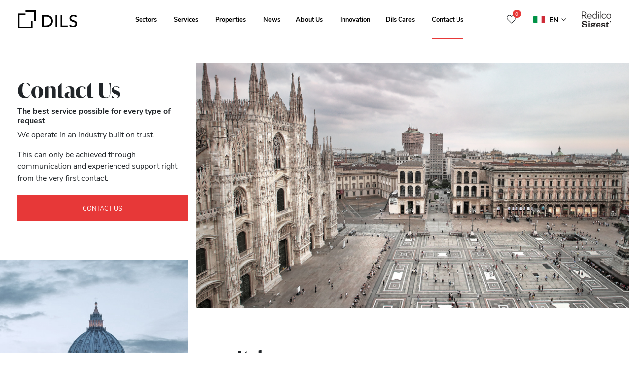

--- FILE ---
content_type: text/html; charset=UTF-8
request_url: https://dils.com/en/contact-us/?fav_language=en
body_size: 13017
content:
<!doctype html>
<html lang="en-US">
<head>
  <meta charset="utf-8">
  <meta http-equiv="x-ua-compatible" content="ie=edge">
  <meta name="viewport" content="width=device-width, initial-scale=1" />
  <meta name="theme-color" content="#111111" data-rh="true">
  <script type="text/javascript">
        window.PREAJAX = "==AcoBnL4Fmah1ibp1GZh9ibp1GZh1Cc39SbvNmLzxWak9yL6MHc0RHa";
    window.PREASSETS = "==wL0NXak9iM21SRS9mcw9ycl1WZoR3L05WZ052bj1Cc39SbvNmLzxWak9yL6MHc0RHa";
    window.GMAPSKEY = "4Y0RpVWQ5MVR5YFSXlFaBF0dOBVbVRnWWplYOhTO4kFR5NVY6lUQ";
    window.CURRENTLANGUAGE = 'en';
    window.SEARCHRESULTSURL = 'https://dils.com/en/contact-us/';
    window.MAXUPLOADSIZE = '128 Mb';
  </script>
  <meta name='robots' content='index, follow, max-image-preview:large, max-snippet:-1, max-video-preview:-1' />
	<style>img:is([sizes="auto" i], [sizes^="auto," i]) { contain-intrinsic-size: 3000px 1500px }</style>
	<link rel="alternate" hreflang="en" href="https://dils.com/en/contact-us/" />
<link rel="alternate" hreflang="it" href="https://dils.com/contatti/" />
<link rel="alternate" hreflang="x-default" href="https://dils.com/contatti/" />
<link rel="preconnect" href="https://use.typekit.net" crossorigin />

	<!-- This site is optimized with the Yoast SEO plugin v26.3 - https://yoast.com/wordpress/plugins/seo/ -->
	<title>Contact Us - Dils</title>
	<meta name="description" content="The best possible service for any need. Contact us." />
	<link rel="canonical" href="https://dils.com/en/contact-us/" />
	<meta property="og:locale" content="en_US" />
	<meta property="og:type" content="article" />
	<meta property="og:title" content="Contact Us - Dils" />
	<meta property="og:description" content="The best possible service for any need. Contact us." />
	<meta property="og:url" content="https://dils.com/en/contact-us/" />
	<meta property="og:site_name" content="Dils" />
	<meta property="article:publisher" content="https://social.dils.com/facebook/" />
	<meta property="article:modified_time" content="2024-05-29T12:31:36+00:00" />
	<meta property="og:image" content="https://dils.com/wp-content/uploads/2020/10/Milano-contatti.jpg" />
	<meta property="og:image:width" content="1920" />
	<meta property="og:image:height" content="1152" />
	<meta property="og:image:type" content="image/jpeg" />
	<meta name="twitter:card" content="summary_large_image" />
	<script type="application/ld+json" class="yoast-schema-graph">{"@context":"https://schema.org","@graph":[{"@type":"WebPage","@id":"https://dils.com/en/contact-us/","url":"https://dils.com/en/contact-us/","name":"Contact Us - Dils","isPartOf":{"@id":"https://dils.com/en/#website"},"primaryImageOfPage":{"@id":"https://dils.com/en/contact-us/#primaryimage"},"image":{"@id":"https://dils.com/en/contact-us/#primaryimage"},"thumbnailUrl":"https://dils.com/wp-content/uploads/2020/10/Milano-contatti.jpg","datePublished":"2020-08-23T20:26:49+00:00","dateModified":"2024-05-29T12:31:36+00:00","description":"The best possible service for any need. Contact us.","breadcrumb":{"@id":"https://dils.com/en/contact-us/#breadcrumb"},"inLanguage":"en-US","potentialAction":[{"@type":"ReadAction","target":["https://dils.com/en/contact-us/"]}]},{"@type":"ImageObject","inLanguage":"en-US","@id":"https://dils.com/en/contact-us/#primaryimage","url":"https://dils.com/wp-content/uploads/2020/10/Milano-contatti.jpg","contentUrl":"https://dils.com/wp-content/uploads/2020/10/Milano-contatti.jpg","width":1920,"height":1152},{"@type":"BreadcrumbList","@id":"https://dils.com/en/contact-us/#breadcrumb","itemListElement":[{"@type":"ListItem","position":1,"name":"Home","item":"https://dils.com/en/sample-page/"},{"@type":"ListItem","position":2,"name":"Contact Us"}]},{"@type":"WebSite","@id":"https://dils.com/en/#website","url":"https://dils.com/en/","name":"Dils Real Estate","description":"Rewrite the rules","publisher":{"@id":"https://dils.com/en/#organization"},"alternateName":"Leader nel mercato dei servizi immobiliari","inLanguage":"en-US"},{"@type":"Organization","@id":"https://dils.com/en/#organization","name":"Dils Real Estate","alternateName":"Dils S.p.A.","url":"https://dils.com/en/","logo":{"@type":"ImageObject","inLanguage":"en-US","@id":"https://dils.com/en/#/schema/logo/image/","url":"https://dils.com/wp-content/uploads/2021/12/dils_social.png","contentUrl":"https://dils.com/wp-content/uploads/2021/12/dils_social.png","width":1080,"height":1080,"caption":"Dils Real Estate"},"image":{"@id":"https://dils.com/en/#/schema/logo/image/"},"sameAs":["https://social.dils.com/facebook/","https://social.dils.com/instagram/","https://social.dils.com/linkedin/","https://social.dils.com/youtube/"]}]}</script>
	<!-- / Yoast SEO plugin. -->


<script type="text/javascript">
/* <![CDATA[ */
window._wpemojiSettings = {"baseUrl":"https:\/\/s.w.org\/images\/core\/emoji\/16.0.1\/72x72\/","ext":".png","svgUrl":"https:\/\/s.w.org\/images\/core\/emoji\/16.0.1\/svg\/","svgExt":".svg","source":{"concatemoji":"https:\/\/dils.com\/wp-includes\/js\/wp-emoji-release.min.js?ver=6.8.3"}};
/*! This file is auto-generated */
!function(s,n){var o,i,e;function c(e){try{var t={supportTests:e,timestamp:(new Date).valueOf()};sessionStorage.setItem(o,JSON.stringify(t))}catch(e){}}function p(e,t,n){e.clearRect(0,0,e.canvas.width,e.canvas.height),e.fillText(t,0,0);var t=new Uint32Array(e.getImageData(0,0,e.canvas.width,e.canvas.height).data),a=(e.clearRect(0,0,e.canvas.width,e.canvas.height),e.fillText(n,0,0),new Uint32Array(e.getImageData(0,0,e.canvas.width,e.canvas.height).data));return t.every(function(e,t){return e===a[t]})}function u(e,t){e.clearRect(0,0,e.canvas.width,e.canvas.height),e.fillText(t,0,0);for(var n=e.getImageData(16,16,1,1),a=0;a<n.data.length;a++)if(0!==n.data[a])return!1;return!0}function f(e,t,n,a){switch(t){case"flag":return n(e,"\ud83c\udff3\ufe0f\u200d\u26a7\ufe0f","\ud83c\udff3\ufe0f\u200b\u26a7\ufe0f")?!1:!n(e,"\ud83c\udde8\ud83c\uddf6","\ud83c\udde8\u200b\ud83c\uddf6")&&!n(e,"\ud83c\udff4\udb40\udc67\udb40\udc62\udb40\udc65\udb40\udc6e\udb40\udc67\udb40\udc7f","\ud83c\udff4\u200b\udb40\udc67\u200b\udb40\udc62\u200b\udb40\udc65\u200b\udb40\udc6e\u200b\udb40\udc67\u200b\udb40\udc7f");case"emoji":return!a(e,"\ud83e\udedf")}return!1}function g(e,t,n,a){var r="undefined"!=typeof WorkerGlobalScope&&self instanceof WorkerGlobalScope?new OffscreenCanvas(300,150):s.createElement("canvas"),o=r.getContext("2d",{willReadFrequently:!0}),i=(o.textBaseline="top",o.font="600 32px Arial",{});return e.forEach(function(e){i[e]=t(o,e,n,a)}),i}function t(e){var t=s.createElement("script");t.src=e,t.defer=!0,s.head.appendChild(t)}"undefined"!=typeof Promise&&(o="wpEmojiSettingsSupports",i=["flag","emoji"],n.supports={everything:!0,everythingExceptFlag:!0},e=new Promise(function(e){s.addEventListener("DOMContentLoaded",e,{once:!0})}),new Promise(function(t){var n=function(){try{var e=JSON.parse(sessionStorage.getItem(o));if("object"==typeof e&&"number"==typeof e.timestamp&&(new Date).valueOf()<e.timestamp+604800&&"object"==typeof e.supportTests)return e.supportTests}catch(e){}return null}();if(!n){if("undefined"!=typeof Worker&&"undefined"!=typeof OffscreenCanvas&&"undefined"!=typeof URL&&URL.createObjectURL&&"undefined"!=typeof Blob)try{var e="postMessage("+g.toString()+"("+[JSON.stringify(i),f.toString(),p.toString(),u.toString()].join(",")+"));",a=new Blob([e],{type:"text/javascript"}),r=new Worker(URL.createObjectURL(a),{name:"wpTestEmojiSupports"});return void(r.onmessage=function(e){c(n=e.data),r.terminate(),t(n)})}catch(e){}c(n=g(i,f,p,u))}t(n)}).then(function(e){for(var t in e)n.supports[t]=e[t],n.supports.everything=n.supports.everything&&n.supports[t],"flag"!==t&&(n.supports.everythingExceptFlag=n.supports.everythingExceptFlag&&n.supports[t]);n.supports.everythingExceptFlag=n.supports.everythingExceptFlag&&!n.supports.flag,n.DOMReady=!1,n.readyCallback=function(){n.DOMReady=!0}}).then(function(){return e}).then(function(){var e;n.supports.everything||(n.readyCallback(),(e=n.source||{}).concatemoji?t(e.concatemoji):e.wpemoji&&e.twemoji&&(t(e.twemoji),t(e.wpemoji)))}))}((window,document),window._wpemojiSettings);
/* ]]> */
</script>
<style id='wp-emoji-styles-inline-css' type='text/css'>

	img.wp-smiley, img.emoji {
		display: inline !important;
		border: none !important;
		box-shadow: none !important;
		height: 1em !important;
		width: 1em !important;
		margin: 0 0.07em !important;
		vertical-align: -0.1em !important;
		background: none !important;
		padding: 0 !important;
	}
</style>
<link rel='stylesheet' id='contact-form-7-css' href='https://dils.com/wp-content/plugins/contact-form-7/includes/css/styles.css?ver=6.1.3' type='text/css' media='all' />
<link rel='stylesheet' id='modal-window-css' href='https://dils.com/wp-content/plugins/modal-window/public/assets/css/modal.min.css?ver=6.2.3' type='text/css' media='all' />
<link rel='stylesheet' id='spam-protect-for-contact-form7-css' href='https://dils.com/wp-content/plugins/wp-contact-form-7-spam-blocker/frontend/css/spam-protect-for-contact-form7.css?ver=1.0.0' type='text/css' media='all' />
        <link rel="preload" href="https://dils.com/wp-content/plugins/dils-next-portal-integration/assets/build/plugin-public.css?ver=1.5.2" as="style" onload="this.onload=null;this.rel='stylesheet'">
        <noscript><link rel='stylesheet' id='dils-next-portal-integration-plugin-styles-css' href='https://dils.com/wp-content/plugins/dils-next-portal-integration/assets/build/plugin-public.css?ver=1.5.2' type='text/css' media='all' />
</noscript>
        <script>!function(t){"use strict";t.loadCSS||(t.loadCSS=function(){});var e=loadCSS.relpreload={};if(e.support=function(){var e;try{e=t.document.createElement("link").relList.supports("preload")}catch(t){e=!1}return function(){return e}}(),e.bindMediaToggle=function(t){var e=t.media||"all";function a(){t.media=e}t.addEventListener?t.addEventListener("load",a):t.attachEvent&&t.attachEvent("onload",a),setTimeout(function(){t.rel="stylesheet",t.media="only x"}),setTimeout(a,3e3)},e.poly=function(){if(!e.support())for(var a=t.document.getElementsByTagName("link"),n=0;n<a.length;n++){var o=a[n];"preload"!==o.rel||"style"!==o.getAttribute("as")||o.getAttribute("data-loadcss")||(o.setAttribute("data-loadcss",!0),e.bindMediaToggle(o))}},!e.support()){e.poly();var a=t.setInterval(e.poly,500);t.addEventListener?t.addEventListener("load",function(){e.poly(),t.clearInterval(a)}):t.attachEvent&&t.attachEvent("onload",function(){e.poly(),t.clearInterval(a)})}"undefined"!=typeof exports?exports.loadCSS=loadCSS:t.loadCSS=loadCSS}("undefined"!=typeof global?global:this);</script>        <link rel="preload" href="https://dils.com/wp-content/plugins/dils-next-portal-job-positions/assets/build/tailwind.css?ver=2.0.1" as="style" onload="this.onload=null;this.rel='stylesheet'">
        <noscript><link rel='stylesheet' id='dils-next-portal-job-positions-tailwindcss-css' href='https://dils.com/wp-content/plugins/dils-next-portal-job-positions/assets/build/tailwind.css?ver=2.0.1' type='text/css' media='all' />
</noscript>
                <link rel="preload" href="https://dils.com/wp-content/plugins/dils-next-portal-properties/assets/build/dnpp-carousels.css?ver=3.2.10" as="style" onload="this.onload=null;this.rel='stylesheet'">
        <noscript><link rel='stylesheet' id='dils-next-portal-properties-carousels-style-css' href='https://dils.com/wp-content/plugins/dils-next-portal-properties/assets/build/dnpp-carousels.css?ver=3.2.10' type='text/css' media='all' />
</noscript>
                <link rel="preload" href="https://dils.com/wp-content/plugins/dils-next-portal-properties/assets/build/dnpp-public.css?ver=3.2.10" as="style" onload="this.onload=null;this.rel='stylesheet'">
        <noscript><link rel='stylesheet' id='dils-next-portal-properties-plugin-styles-css' href='https://dils.com/wp-content/plugins/dils-next-portal-properties/assets/build/dnpp-public.css?ver=3.2.10' type='text/css' media='all' />
</noscript>
                <link rel="preload" href="https://dils.com/wp-content/plugins/dils-next-portal-properties/assets/build/tailwind.css?ver=3.2.10" as="style" onload="this.onload=null;this.rel='stylesheet'">
        <noscript><link rel='stylesheet' id='dils-next-portal-properties-tailwindcss-css' href='https://dils.com/wp-content/plugins/dils-next-portal-properties/assets/build/tailwind.css?ver=3.2.10' type='text/css' media='all' />
</noscript>
        <link rel='stylesheet' id='sage/main.css-css' href='https://dils.com/wp-content/themes/proRE-v2/dist/styles/main_4e173d23.css' type='text/css' media='all' />
<link rel='stylesheet' id='sage/standalone.css-css' href='https://dils.com/wp-content/themes/proRE-v2/dist/styles/standalone_4e173d23.css' type='text/css' media='all' />
<script type="text/javascript" id="wpml-cookie-js-extra">
/* <![CDATA[ */
var wpml_cookies = {"wp-wpml_current_language":{"value":"en","expires":1,"path":"\/"}};
var wpml_cookies = {"wp-wpml_current_language":{"value":"en","expires":1,"path":"\/"}};
var wpml_cookies = {"wp-wpml_current_language":{"value":"it","expires":1,"path":"\/"}};
var wpml_cookies = {"wp-wpml_current_language":{"value":"en","expires":1,"path":"\/"}};
var wpml_cookies = {"wp-wpml_current_language":{"value":"en","expires":1,"path":"\/"}};
var wpml_cookies = {"wp-wpml_current_language":{"value":"it","expires":1,"path":"\/"}};
var wpml_cookies = {"wp-wpml_current_language":{"value":"en","expires":1,"path":"\/"}};
var wpml_cookies = {"wp-wpml_current_language":{"value":"en","expires":1,"path":"\/"}};
/* ]]> */
</script>
<script type="text/javascript" src="https://dils.com/wp-content/plugins/sitepress-multilingual-cms/res/js/cookies/language-cookie.js?ver=485900" id="wpml-cookie-js" defer="defer" data-wp-strategy="defer"></script>
<script type="text/javascript" src="https://dils.com/wp-includes/js/jquery/jquery.min.js?ver=3.7.1" id="jquery-core-js"></script>
<script type="text/javascript" src="https://dils.com/wp-includes/js/jquery/jquery-migrate.min.js?ver=3.4.1" id="jquery-migrate-js"></script>
<script type="text/javascript" src="https://dils.com/wp-content/plugins/wp-contact-form-7-spam-blocker/frontend/js/spam-protect-for-contact-form7.js?ver=1.0.0" id="spam-protect-for-contact-form7-js"></script>
<link rel="https://api.w.org/" href="https://dils.com/en/wp-json/" /><link rel="alternate" title="JSON" type="application/json" href="https://dils.com/en/wp-json/wp/v2/pages/10392" /><link rel="EditURI" type="application/rsd+xml" title="RSD" href="https://dils.com/xmlrpc.php?rsd" />
<link rel='shortlink' href='https://dils.com/en/?p=10392' />
<link rel="alternate" title="oEmbed (JSON)" type="application/json+oembed" href="https://dils.com/en/wp-json/oembed/1.0/embed?url=https%3A%2F%2Fdils.com%2Fen%2Fcontact-us%2F" />
<link rel="alternate" title="oEmbed (XML)" type="text/xml+oembed" href="https://dils.com/en/wp-json/oembed/1.0/embed?url=https%3A%2F%2Fdils.com%2Fen%2Fcontact-us%2F&#038;format=xml" />
<meta name="generator" content="WPML ver:4.8.5 stt:1,27;" />
<link rel="icon" href="https://dils.com/wp-content/uploads/2024/09/cropped-dils-favicon-square-32x32.png" sizes="32x32" />
<link rel="icon" href="https://dils.com/wp-content/uploads/2024/09/cropped-dils-favicon-square-192x192.png" sizes="192x192" />
<link rel="apple-touch-icon" href="https://dils.com/wp-content/uploads/2024/09/cropped-dils-favicon-square-180x180.png" />
<meta name="msapplication-TileImage" content="https://dils.com/wp-content/uploads/2024/09/cropped-dils-favicon-square-270x270.png" />
		<style type="text/css" id="wp-custom-css">
			/* Cookibot custom styles */
body #CybotCookiebotDialogDetailFooter,
body #CybotCookiebotDialogHeader,
body a#CybotCookiebotDialogPoweredbyCybot,
body div#CybotCookiebotDialogPoweredByText {
    display: none !important;
}
body #CybotCookiebotDialog {
    box-shadow: none !important;
}
@media screen and (max-width: 1280px) {
    body #CybotCookiebotDialog {
        width: 100%;
        bottom: 0;
        top: auto;
        transform: none;
        left: 0;
        right: 0;
    }
    body #CybotCookiebotDialog.CybotEdge {
        padding: 0 !important;
    }
    body #CybotCookiebotDialogBodyLevelButtonsSelectPane, 
    body #CybotCookiebotDialog .CybotCookiebotScrollContainer {
        border: none;
        margin: 0 10px;
    }
    body #CybotCookiebotDialog.CybotEdge #CybotCookiebotDialogBodyEdgeMoreDetails {
        margin: 0;
        justify-content: center;
    }
    body #CybotCookiebotDialogFooter #CybotCookiebotDialogBodyButtonsWrapper {
        
        flex-direction: row !important;
    }
    body #CybotCookiebotDialogFooter .CybotCookiebotDialogBodyButton {
        width: 50% !important;
    }
} 
body #CybotCookiebotDialog *, #CybotCookiebotDialogBodyUnderlay * {
    font-size: 12px !important;
}
body #CybotCookiebotDialogBodyContent {
    font-family: Nunito, Arial !important; 
    font-size: 60%;
}
body #CybotCookiebotDialogBodyContentText {
    line-height: 14px !important;
}
body #CybotCookiebotDialog #CybotCookiebotDialogBodyContentText a, 
body #CybotCookiebotDialog.CybotEdge #CybotCookiebotDialogBodyEdgeMoreDetails a {
    color: #fff !important;
    text-decoration: underline !important;
}
body #CybotCookiebotDialogFooter .CybotCookiebotDialogBodyButton {
    border-radius: 0 !important;
}
body #CybotCookiebotDialogFooter .CybotCookiebotDialogBodyButton {
    padding: 5px;
}

/* Solo desktop????? */
body #CybotCookiebotDialog.CybotEdge #CybotCookiebotDialogHeader, 
body #CybotCookiebotDialogPoweredbyCybot {
    width: 80px;
    padding: 10px;
}
body #CybotCookiebotDialog.CybotEdge {
    padding: 10px;
    border-radius: 0;
}
body #CybotCookiebotDialog #CybotCookiebotDialogBody .CybotCookiebotScrollContainer {
    max-height: 90px;
    min-height: 90px !important;
}
body #CybotCookiebotDialog.CybotEdge.CybotMultilevel .CybotCookiebotDialogBodyBottomWrapper {
    border: none;
    margin: 0;
    padding: 0 5px;
}
body #CybotCookiebotDialog .CybotCookiebotDialogBodyLevelButtonSliderWrapper {
    transform: scale(.7);
}

/* Solo mobile????? */
body #CybotCookiebotDialogBodyLevelButtonsSelectPane .CybotCookiebotDialogBodyLevelButtonWrapper {
	padding: 0;
	justify-content: start;
	flex-direction: row-reverse;
	width: 50%;
}
@media screen and (min-width: 601px) {
    body #CybotCookiebotDialog {
        max-width: 100%;
    }
    body #CybotCookiebotDialogBodyLevelButtonsSelectPane .CybotCookiebotDialogBodyLevelButtonWrapper {
        border: none !important;
        width: 25%;
    }
}
		</style>
		
  <script>
    var ENABLE_GTM = true;
  </script>

      <script>
      dataLayer = [{"siteName":"Dils","domainName":"dils.com","contentGroup":"Pagine servizio","language":"en","newsCategory":"","pageTitle":"Contact Us","pageTemplate":"altro","contract":"","city":"","area":"","productIds":"","productName":"","productSku":"","productType":"","surface":""}];
      if (!ENABLE_GTM)
        console.log('GTM DISABLED | Current Datalayer:', JSON.stringify(dataLayer));
      else
        console.log('GTM ENABLE | Current Datalayer:', JSON.stringify(dataLayer));
    </script>
  
      <!--Cookiebot-->
<script 
    id="Cookiebot" 
	src="https://consent.cookiebot.com/uc.js" 
	data-cbid="16044052-d028-472a-b52c-fdd6c6a39765" 
	data-framework="TCFv2.2"
	data-blockingmode="auto" 
	type="text/javascript">
</script>
<script>
document.getElementById('Cookiebot').setAttribute('data-culture',window.CURRENTLANGUAGE);
</script>
<!-- End Cookiebot-->

<script data-cookieconsent="ignore">
    window.dataLayer = window.dataLayer || [];
    function gtag() {
        dataLayer.push(arguments);
    }
    gtag("consent", "default", {
        ad_storage: "denied",
        analytics_storage: "denied",
        functionality_storage: "denied",
        personalization_storage: "denied",
        security_storage: "granted",
        wait_for_update: 2000,
    });
    gtag("set", "ads_data_redaction", true);
</script>

<!-- Google Tag Manager -->
<script>(function(w,d,s,l,i){w[l]=w[l]||[];w[l].push({'gtm.start':
	new Date().getTime(),event:'gtm.js'});var f=d.getElementsByTagName(s)[0],
j=d.createElement(s),dl=l!='dataLayer'?'&l='+l:'';j.async=true;j.src=
'https://www.googletagmanager.com/gtm.js?id='+i+dl;f.parentNode.insertBefore(j,f);
})(window,document,'script','dataLayer','GTM-5RHXFLJ');</script>
<!-- End Google Tag Manager -->

<script type="text/javascript">
    (function(e,t,o,n,p,r,i){e.visitorGlobalObjectAlias=n;e[e.visitorGlobalObjectAlias]=e[e.visitorGlobalObjectAlias]||function(){(e[e.visitorGlobalObjectAlias].q=e[e.visitorGlobalObjectAlias].q||[]).push(arguments)};e[e.visitorGlobalObjectAlias].l=(new Date).getTime();r=t.createElement("script");r.src=o;r.async=true;i=t.getElementsByTagName("script")[0];i.parentNode.insertBefore(r,i)})(window,document,"https://diffuser-cdn.app-us1.com/diffuser/diffuser.js","vgo");
    vgo('setAccount', '224887853');
    vgo('setTrackByDefault', true);
 
    vgo('process');
</script>

<script> (function(ss,ex){ window.ldfdr=window.ldfdr||function(){(ldfdr._q=ldfdr._q||[]).push([].slice.call(arguments));}; (function(d,s){ fs=d.getElementsByTagName(s)[0]; function ce(src){ var cs=d.createElement(s); cs.src=src; cs.async=1; fs.parentNode.insertBefore(cs,fs); }; ce('https://sc.lfeeder.com/lftracker_v1_'+ss+(ex?'_'+ex:'')+'.js'); })(document,'script'); })('ywVkO4XRzKp8Z6Bj'); </script>
  
</head>

<body class="wp-singular page-template page-template-template-contact-us template-contact-us page page-id-10392 page-parent wp-theme-proRE-v2resources dils-next-portal-integration contact-us app-data index-data singular-data page-data page-10392-data page-contact-us-data template-contact-us-data">

      <!-- Google Tag Manager (noscript) -->
<noscript><iframe src="https://www.googletagmanager.com/ns.html?id=GTM-5RHXFLJ"
height="0" width="0" style="display:none;visibility:hidden"></iframe></noscript>
<!-- End Google Tag Manager (noscript) -->
  
  
  <div class="page-wrapper navbar-padding" id="pre-app">
    <script type="text/javascript">
  window.CURRENTLANGUAGECODE = 'IT';
</script>
<style>
  @media  only screen and (min-width: 991px) and (max-width: 1300px) {
    nav.navbar ul.nav li.menu-item a.nav-link {
      font-size: 0.8rem !important;
    }
  }
</style>
<header class="banner banner-header fixed-top " id="banner-0">
      <div class="w-100 text-white bg-black position-relative text-center justify-content-center align-items-center"
      id="select-country-language-div" style="display: none !important;">
      <span class="p-3 text-center d-none d-lg-block">
        Choose your country to see local content
      </span>
      <div class="btn-group align-items-center">
                            <button type="button" style="background-color: #3F4254;width: 237px;"
            class="border-0 btn btn-sm btn-radius btn-secondary text-left dropdown-toggle d-none align-items-center"
            id="country-button-it" data-toggle="dropdown" aria-haspopup="true" aria-expanded="false">
            <img class="country-flag mr-2" id="language-country-flag" alt="language-country-flag" width="24"
              height="18" src="https://dils.com/wp-content/themes/proRE-v2/dist/images/countries/it_b3dd9931.png">
            <span class="language-country-name">Italy</span>
            <img src="https://dils.com/wp-content/themes/proRE-v2/dist/images/icons/chevron_down/black_197cbd64.svg" alt="language-country-flag" class="position-absolute dropdown-arrow-down"
              style="right: 3%;top:40%;">
          </button>
                            <button type="button" style="background-color: #3F4254;width: 237px;"
            class="border-0 btn btn-sm btn-radius btn-secondary text-left dropdown-toggle d-none align-items-center"
            id="country-button-nl" data-toggle="dropdown" aria-haspopup="true" aria-expanded="false">
            <img class="country-flag mr-2" id="language-country-flag" alt="language-country-flag" width="24"
              height="18" src="https://dils.com/wp-content/themes/proRE-v2/dist/images/countries/nl_e89dd1a7.png">
            <span class="language-country-name">Netherlands</span>
            <img src="https://dils.com/wp-content/themes/proRE-v2/dist/images/icons/chevron_down/black_197cbd64.svg" alt="language-country-flag" class="position-absolute dropdown-arrow-down"
              style="right: 3%;top:40%;">
          </button>
                            <button type="button" style="background-color: #3F4254;width: 237px;"
            class="border-0 btn btn-sm btn-radius btn-secondary text-left dropdown-toggle d-none align-items-center"
            id="country-button-pt" data-toggle="dropdown" aria-haspopup="true" aria-expanded="false">
            <img class="country-flag mr-2" id="language-country-flag" alt="language-country-flag" width="24"
              height="18" src="https://dils.com/wp-content/themes/proRE-v2/dist/images/countries/pt-pt_8fbe39e2.png">
            <span class="language-country-name">Portugal</span>
            <img src="https://dils.com/wp-content/themes/proRE-v2/dist/images/icons/chevron_down/black_197cbd64.svg" alt="language-country-flag" class="position-absolute dropdown-arrow-down"
              style="right: 3%;top:40%;">
          </button>
                            <button type="button" style="background-color: #3F4254;width: 237px;"
            class="border-0 btn btn-sm btn-radius btn-secondary text-left dropdown-toggle d-none align-items-center"
            id="country-button-es" data-toggle="dropdown" aria-haspopup="true" aria-expanded="false">
            <img class="country-flag mr-2" id="language-country-flag" alt="language-country-flag" width="24"
              height="18" src="https://dils.com/wp-content/themes/proRE-v2/dist/images/countries/es_ff6ae7ce.png">
            <span class="language-country-name">Spain</span>
            <img src="https://dils.com/wp-content/themes/proRE-v2/dist/images/icons/chevron_down/black_197cbd64.svg" alt="language-country-flag" class="position-absolute dropdown-arrow-down"
              style="right: 3%;top:40%;">
          </button>
        
        <div class="dropdown-menu text-white p-0" style="background-color: #3F4254;">
                                  <a class="dropdown-item text-white d-flex align-items-center p-2"
              id="language-country-flag-it"
              style="background-color: #3F4254;width: 237px; font-size: 14px"
              href="https://dils.com">
              <img class="country-flag mr-2" alt="IT" width="25" height="15"
                src="https://dils.com/wp-content/themes/proRE-v2/dist/images/countries/it_b3dd9931.png">
              Italy
            </a>
                                  <a class="dropdown-item text-white d-flex align-items-center p-2"
              id="language-country-flag-nl"
              style="background-color: #3F4254;width: 237px; font-size: 14px"
              href="https://dils.nl">
              <img class="country-flag mr-2" alt="NL" width="25" height="15"
                src="https://dils.com/wp-content/themes/proRE-v2/dist/images/countries/nl_e89dd1a7.png">
              Netherlands
            </a>
                                  <a class="dropdown-item text-white d-flex align-items-center p-2"
              id="language-country-flag-pt_pt"
              style="background-color: #3F4254;width: 237px; font-size: 14px"
              href="https://dils.pt">
              <img class="country-flag mr-2" alt="PT_PT" width="25" height="15"
                src="https://dils.com/wp-content/themes/proRE-v2/dist/images/countries/pt-pt_8fbe39e2.png">
              Portugal
            </a>
                                  <a class="dropdown-item text-white d-flex align-items-center p-2"
              id="language-country-flag-es"
              style="background-color: #3F4254;width: 237px; font-size: 14px"
              href="https://www.lucasfox.es">
              <img class="country-flag mr-2" alt="ES" width="25" height="15"
                src="https://dils.com/wp-content/themes/proRE-v2/dist/images/countries/es_ff6ae7ce.png">
              Spain
            </a>
                  </div>
      </div>
      <div class="align-items-center h-100" style="display: inline-flex;vertical-align: middle;">
        <a href="https://dils.com" class="btn btn-sm btn-radius btn-primary ml-4"
          id="btn-change-language">Visit</a>
      </div>
      <div class="align-items-center h-100 ml-5 d-none d-md-flex pointer" id="close-select-country-language-div"
        style="cursor:pointer;display: inline-flex;vertical-align: middle;"><img width="20" height="20"
          src="https://dils.com/wp-content/themes/proRE-v2/dist/images/icons/ico-times_b3c15a62.svg"></div>
    </div>
    <div class="container">
    <nav class="navbar navbar-expand-lg">

  <a class="brand d-block d-lg-none" href="https://dils.com/en/">

          <img src="https://dils.com/wp-content/uploads/2021/12/Logo-DILS-Black-74.png" alt="Dils">
      </a>

  <div class="navbar-mobile-overlay navbar-toggler collapsed" type="button" data-toggle="collapse"
    data-target="#navbarCollapse" aria-controls="navbarCollapse" aria-expanded="false" aria-label="Toggle navigation">
  </div>

  <style>
    @media  screen and (max-width: 991.98px) {
      .navbar-mobile-overlay {
        background-color: rgba(0, 0, 0, 0.5) !important;
        position: absolute;
        top: 53px;
        left: 0;
        width: 100%;
        height: 100vh;
        cursor: pointer;
        transform: translateX(0);
        opacity: 1;
        transition: transform 0ms ease-in 0ms, opacity 350ms ease-in 150ms;
      }

      .navbar-mobile-overlay.collapsed {
        opacity: 0;
        transform: translateX(120%);
      }
    }
  </style>

  <div class="navbar-collapse px-lg-3" id="navbarCollapse">
  <div class="col-lg-3 px-0">
    <span id="wow-modal-id-6" class="d-none"></span>
    <a class="brand d-none d-lg-block" href="https://dils.com/en/">

              <img class="logo-light" src="https://dils.com/wp-content/uploads/2021/12/Logo-DILS-White-74.png" width="121" height="37"
          alt="Dils">
      
              <img class="logo-dark" src="https://dils.com/wp-content/uploads/2021/12/Logo-DILS-Black-74.png" width="121" height="37"
          alt="Dils">
      
    </a>
  </div>

      <div class="col-lg-auto flex-grow-1"><ul id="menu-primary-navigation" class="nav navbar-nav justify-content-center flex-nowrap"><li id="menu-item-7605" class="menu-item menu-item-type-custom menu-item-object-custom menu-item-has-children menu-item-7605 nav-item dropdown"><a href="#" class="nav-link dropdown-toggle" data-toggle="dropdown">Sectors</a>
<div class="dropdown-menu">
<a href="https://dils.com/en/sector/offices/" class="dropdown-item">Offices</a><a href="https://dils.com/en/sector/logistics-industrial/" class="dropdown-item">Logistics &amp; Industrial</a><a href="https://dils.com/en/sector/retail/" class="dropdown-item">Retail</a><a href="https://dils.com/en/sector/hospitality/" class="dropdown-item">Hospitality</a><a href="https://dils.com/en/sector/living-residential/" class="dropdown-item">Living &amp; Residential</a></div>
<li id="menu-item-7610" class="menu-item menu-item-type-custom menu-item-object-custom menu-item-has-children menu-item-7610 nav-item dropdown"><a href="#" class="nav-link dropdown-toggle" data-toggle="dropdown">Services</a>
<div class="dropdown-menu">
<a href="https://dils.com/en/service/occupiers/" class="dropdown-item">Occupiers</a><a href="https://dils.com/en/service/landlords/" class="dropdown-item">Landlords</a><a href="https://dils.com/en/service/investors/" class="dropdown-item">Investors</a></div>
<li id="menu-item-7616" class="neighborhood-page menu-item menu-item-type-custom menu-item-object-custom menu-item-has-children menu-item-7616 nav-item dropdown"><a href="#" class="nav-link dropdown-toggle" data-toggle="dropdown">Properties</a>
<div class="dropdown-menu">
<a href="https://dils.com/en/real-estate/office/" class="dropdown-item">Offices</a><a href="https://dils.com/en/real-estate/logistic/" class="dropdown-item">Logistics &#038; Industrial</a><a href="https://dils.com/en/real-estate/retail/" class="dropdown-item">Retail</a><a href="https://dils.com/en/real-estate/living/" class="dropdown-item">Living &#038; Residential</a><a href="https://dils.com/en/neighborhoods-guide/milan/" class="dropdown-item">Milan&#8217;s Neighborhoods Guide</a></div>
<li id="menu-item-10484" class="menu-item menu-item-type-post_type menu-item-object-page menu-item-10484 nav-item"><a href="https://dils.com/en/news-research/" class="nav-link">News</a><li id="menu-item-16477" class="menu-item menu-item-type-custom menu-item-object-custom menu-item-has-children menu-item-16477 nav-item dropdown"><a href="#" class="nav-link dropdown-toggle" data-toggle="dropdown">About Us</a>
<div class="dropdown-menu">
<a href="https://dils.com/en/this-is-us/" class="dropdown-item">This is us</a><a href="https://dils.com/en/this-is-us/dils-manifesto/" class="dropdown-item">The Dils Manifesto</a><a href="https://dils.com/en/this-is-us/international/" class="dropdown-item">International</a><a href="https://dils.com/en/this-is-us/dils-club/" class="dropdown-item">The Dils Club</a><a href="https://dils.com/en/this-is-us/rebranding/" class="dropdown-item">Rebranding</a><a href="https://dils.com/en/careers/" class="dropdown-item">Careers</a></div>
<li id="menu-item-65875" class="innovation-page menu-item menu-item-type-post_type menu-item-object-page menu-item-65875 nav-item"><a href="https://dils.com/en/transformation/" class="nav-link">Innovation</a><li id="menu-item-62687" class="menu-item menu-item-type-custom menu-item-object-custom menu-item-has-children menu-item-62687 nav-item dropdown"><a href="#" class="nav-link dropdown-toggle" data-toggle="dropdown">Dils Cares</a>
<div class="dropdown-menu">
<a href="https://dils.com/en/giveback/" class="dropdown-item">Give Back</a><a href="https://dils.com/en/this-is-my-milano/" class="dropdown-item">This is my Milano</a><a href="https://dils.com/en/this-is-my-milano/porta-romana/" class="dropdown-item">Porta Romana</a><a href="https://dils.com/en/this-is-my-milano/lambrate/" class="dropdown-item">Lambrate</a><a href="https://dils.com/en/this-is-my-milano/isola/" class="dropdown-item">Isola</a><a href="https://dils.com/en/this-is-my-milano/maggiolina/" class="dropdown-item">Maggiolina</a><a href="https://dils.com/en/this-is-my-milano/ticinese/" class="dropdown-item">Ticinese</a><a href="https://dils.com/en/this-is-my-milano/scalo-di-porta-romana/" class="dropdown-item">Scalo di Porta Romana</a><a href="https://dils.com/en/this-is-my-milano/timm-news/" class="dropdown-item">News</a></div>
<li id="menu-item-10403" class="menu-item menu-item-type-post_type menu-item-object-page current-menu-item page_item page-item-10392 current_page_item menu-item-10403 nav-item active"><a href="https://dils.com/en/contact-us/" class="nav-link active">Contact Us</a></ul></div>
  
  <div class="row d-block d-lg-none mt-3">
    <div class="col" style="padding-right: 62px;">
              <a href="https://social.dils.com/linkedin/" target="_blank" class="linkedin mr-3"><i
            class="fa fa-linkedin text-black"></i></a>
                    <a href="https://social.dils.com/facebook/" target="_blank" class="facebook mr-3"><i
            class="fa fa-facebook text-black"></i></a>
                    <a href="https://social.dils.com/instagram/" target="_blank" class="instagram mr-3"><i
            class="fa fa-instagram text-black"></i></a>
                    <a href="https://social.dils.com/youtube/" target="_blank" class="youtube"><i class="fa fa-youtube text-black"></i></a>
          </div>
  </div>

            <a class="dnpp-go-to-favourites" href="https://dils.com/en/favourites/">
        <svg xmlns="http://www.w3.org/2000/svg" viewBox="0 0 14 12" height="24" width="32">
    <g fill="none" fill-rule="evenodd">
        <path class="favourites-heart-bg" fill=""
            d="M7 12c-.1 0-.2-.037-.276-.112l-5.61-5.505a3.694 3.694 0 0 1 0-5.288A3.823 3.823 0 0 1 3.81 0c1.018 0 1.975.389 2.694 1.095L7 1.582l.497-.487A3.823 3.823 0 0 1 10.19 0c1.018 0 1.975.389 2.695 1.095a3.694 3.694 0 0 1 0 5.288l-5.61 5.505A.393.393 0 0 1 7 12Z" />
        <path class="favourites-heart-border" fill=""
            d="M7 12c-.1 0-.2-.037-.276-.112l-5.61-5.505a3.694 3.694 0 0 1 0-5.288A3.823 3.823 0 0 1 3.81 0c1.018 0 1.975.389 2.694 1.095L7 1.582l.497-.487A3.823 3.823 0 0 1 10.19 0c1.018 0 1.975.389 2.695 1.095a3.694 3.694 0 0 1 0 5.288l-5.61 5.505A.393.393 0 0 1 7 12ZM3.809.766c-.81 0-1.57.31-2.142.871a2.937 2.937 0 0 0 0 4.205L7 11.075l5.334-5.233a2.937 2.937 0 0 0 0-4.205 3.04 3.04 0 0 0-2.143-.87c-.81 0-1.57.309-2.142.87l-.773.758c-.152.15-.4.15-.552 0l-.773-.758A3.039 3.039 0 0 0 3.81.767Z" />
    </g>
</svg>
        <sup><span class="dnpp-favourites-counter">0</span></sup>
      </a>
      
    <div class="lang-selector lang-selector-red-underline custom-nav-item lang-lg">
    <div class="btn-group align-items-center btn-icon-effect">
      <button type="button"
        class="border-0 btn btn-sm btn-radius text-left dropdown-toggle d-flex align-items-center nav-link"
        data-toggle="dropdown" aria-haspopup="true" aria-expanded="false">
        <img width="25" class="country-flag" height="15" src="https://dils.com/wp-content/themes/proRE-v2/dist/images/countries/it_b3dd9931.png"
          alt="IT" />
        <span class="d-block ml-2 font-weight-bold">EN</span>
        <img width="10" height="10" src="https://dils.com/wp-content/themes/proRE-v2/dist/images/icons/chevron_down/black_197cbd64.svg" class="position-absolute dropdown-arrow-down"
          alt="language-country-flag" id="img-open-close" style="right: 0; top: 14px;" />
      </button>
      <div class="dropdown-menu dropdown-menu-right border-top-0"
        style="margin-top: 22px !important;background-color: hsla(0,0%,100%,.8);">
        <div class="d-flex">
          <div>
            <div class="text-uppercase text-red font-weight-bold px-4 pb-2 small">Language</div>
            <div class="lang-switch-custom">
                              <a class="text-decoration-none px-4 py-1 d-flex align-items-center font-weight-bold  text-red  "
                  href="https://dils.com/en/contact-us/" title="Switch to English">
                  <span class="small font-weight-bold text-center text-black bg-white mr-1" style="width: 24px;">
                                          EN
                                      </span>
                  <span style="font-size: 0.875rem; width: auto;">English</span>
                </a>
                              <a class="text-decoration-none px-4 py-1 d-flex align-items-center font-weight-bold  text-black  "
                  href="https://dils.com/contatti/" title="Switch to Italian">
                  <span class="small font-weight-bold text-center text-black bg-white mr-1" style="width: 24px;">
                                          IT
                                      </span>
                  <span style="font-size: 0.875rem; width: auto;">Italian</span>
                </a>
                          </div>
          </div>

          <div>
            <div class="text-uppercase text-red font-weight-bold px-4 pb-2 small">Country</div>
                                        <a class="text-decoration-none px-4 py-1 d-flex align-items-center font-weight-bold text-red"
                href="https://dils.com">
                <img class="country-flag mr-2" alt="IT" width="25" height="15"
                  src="https://dils.com/wp-content/themes/proRE-v2/dist/images/countries/it_b3dd9931.png">
                <span style="font-size: 0.875rem; width: auto;">Italy</span>
              </a>
                                        <a class="text-decoration-none px-4 py-1 d-flex align-items-center font-weight-bold text-black"
                href="https://dils.nl">
                <img class="country-flag mr-2" alt="NL" width="25" height="15"
                  src="https://dils.com/wp-content/themes/proRE-v2/dist/images/countries/nl_e89dd1a7.png">
                <span style="font-size: 0.875rem; width: auto;">Netherlands</span>
              </a>
                                        <a class="text-decoration-none px-4 py-1 d-flex align-items-center font-weight-bold text-black"
                href="https://dils.pt">
                <img class="country-flag mr-2" alt="PT_PT" width="25" height="15"
                  src="https://dils.com/wp-content/themes/proRE-v2/dist/images/countries/pt-pt_8fbe39e2.png">
                <span style="font-size: 0.875rem; width: auto;">Portugal</span>
              </a>
                                        <a class="text-decoration-none px-4 py-1 d-flex align-items-center font-weight-bold text-black"
                href="https://www.lucasfox.es">
                <img class="country-flag mr-2" alt="ES" width="25" height="15"
                  src="https://dils.com/wp-content/themes/proRE-v2/dist/images/countries/es_ff6ae7ce.png">
                <span style="font-size: 0.875rem; width: auto;">Spain</span>
              </a>
                      </div>
        </div>
      </div>
    </div>
  </div>

  <div class="lang-sm align-items-center justify-content-end pr-3 pt-3">
    <div class="lang-selector  custom-nav-item p-0">
      <ul class="navbar-nav mr-auto w-100">
        <li class="nav-item dropdown">
          <a class="nav-link dropdown-toggle font-weight-bold" href="#" role="button" data-toggle="dropdown"
            title="Choose language">
                          EN
            
          </a>
          <div class="dropdown-menu dropdown-menu-right dropdown-menu-lang p-0">
                          <a style="font-weight: 700" class="dropdown-item  text-red "
                href="https://dils.com/en/contact-us/" title="Switch to English">
                                  EN
                              </a>
                          <a style="font-weight: 700" class="dropdown-item "
                href="https://dils.com/contatti/" title="Switch to Italian">
                                  IT
                              </a>
                      </div>
        </li>
      </ul>
    </div>
          <div class="ml-3 mr-3 text-gray">
        |
      </div>
      <div>
        <div class="btn-group align-items-center btn-icon-effect">
          <button type="button"
            class="border-0 btn btn-sm btn-radius text-left dropdown-toggle d-flex align-items-center"
            data-toggle="dropdown" aria-haspopup="true" aria-expanded="false">
                        <img class="country-flag" width="25" height="15" style="margin-right: 22px !important;"
              src="https://dils.com/wp-content/themes/proRE-v2/dist/images/countries/it_b3dd9931.png" alt="IT" />
            <img width="14" height="10" src="https://dils.com/wp-content/themes/proRE-v2/dist/images/icons/chevron_down/black_197cbd64.svg" alt="language-country-flag" id="img-open-close"
              class="position-absolute dropdown-arrow-down" style="right:2px;top:8px;" />
          </button>
          <div class="dropdown-menu mt-2 border-0" style="left:-102px !important;">
                                        <a style="font-weight: 700"
                class="dropdown-item d-flex align-items-center justify-content-end text-red"
                href="https://dils.com">
                Italy
                <img class="country-flag ml-2" alt="IT" width="25" height="15"
                  src="https://dils.com/wp-content/themes/proRE-v2/dist/images/countries/it_b3dd9931.png">
              </a>
                                        <a style="font-weight: 700"
                class="dropdown-item d-flex align-items-center justify-content-end text-black"
                href="https://dils.nl">
                Netherlands
                <img class="country-flag ml-2" alt="NL" width="25" height="15"
                  src="https://dils.com/wp-content/themes/proRE-v2/dist/images/countries/nl_e89dd1a7.png">
              </a>
                                        <a style="font-weight: 700"
                class="dropdown-item d-flex align-items-center justify-content-end text-black"
                href="https://dils.pt">
                Portugal
                <img class="country-flag ml-2" alt="PT_PT" width="25" height="15"
                  src="https://dils.com/wp-content/themes/proRE-v2/dist/images/countries/pt-pt_8fbe39e2.png">
              </a>
                                        <a style="font-weight: 700"
                class="dropdown-item d-flex align-items-center justify-content-end text-black"
                href="https://www.lucasfox.es">
                Spain
                <img class="country-flag ml-2" alt="ES" width="25" height="15"
                  src="https://dils.com/wp-content/themes/proRE-v2/dist/images/countries/es_ff6ae7ce.png">
              </a>
                      </div>
        </div>
      </div>
      </div>
</div>
<style>
  #language-modal-dropdown:after {
    content: '' !important;
    border: none !important;
  }

  @media (min-width: 992px) {
    nav.navbar ul.nav {
      border-bottom: 0 !important;
    }

    .banner.banner-header {
      border-bottom: 1px solid #ccc !important;
    }

    .lang-sm {
      display: none !important;
    }

    .navbar {
      padding: 0 !important;
    }

    nav.navbar ul.nav a.nav-link {
      padding: 1.8rem 0;
    }
  }

  @media (max-width: 992px) {
    .lang-lg {
      display: none;
    }

    .lang-sm {
      display: flex !important;
    }
  }

  .lang-selector-red-underline:hover>.btn-group:before {
    content: ' ';
    position: absolute;
    height: 2px;
    width: 100%;
    background: #e73838;
    bottom: -21px;
    left: 0;
  }

  .btn-icon-effect.show>button>#img-open-close {
    content: url("[data-uri]");
  }
</style>

  <div class="d-none d-lg-inline-block mr-lg-3 ml-lg-3">
                  <img class="img-header-secondary img-light" src="https://dils.com/wp-content/uploads/2023/10/redilco-sigest-white.png"
          alt="" width="60" height="33">
      
              <img class="img-header-secondary img-dark" src="https://dils.com/wp-content/uploads/2023/10/redilco-sigest-black.png"
          alt="" width="60" height="33">
            </div>

            <img class="img-header-secondary mr-4 d-inline-block d-lg-none"
        src="https://dils.com/wp-content/uploads/2023/10/redilco-sigest-black.png" alt=""
        width="60" height="33">
      
  <button class="navbar-toggler collapsed" type="button" data-toggle="collapse" data-target="#navbarCollapse"
    aria-controls="navbarCollapse" aria-expanded="false" aria-label="Toggle navigation">
    <span class="icon-bar"></span>
    <span class="icon-bar"></span>
    <span class="icon-bar"></span>
  </button>

</nav>
  </div>
</header>



    
  <div class="template-3-column pt-4 mb-5">
    <div class="container">
      <div class="row no-gutters">

        <!-- LEFT COLUMN -->
        <div class="col-lg-6 left-column three-columns-image"
           style="background-image: url(https://dils.com/wp-content/uploads/2020/10/Milano-contatti.jpg);background-position: revert;" >
                      <img class="w-100 h-auto d-lg-none d-sm-block" src="https://dils.com/wp-content/uploads/2020/10/Milano-contatti.jpg" alt="right-column" />
          
          
          <div class="py-3"></div>

          <div class="pr-3 mobi-width">
            <div class="post-type">
                                        </div>
            <h1 class="font-weight-bold">Contact Us</h1>
                          <div class="h6 text-sans-serif font-weight-bold ">The best service possible for every type of request</div>
            
                      <p>We operate in an industry built on trust.</p>
<p>This can only be achieved through communication and experienced support right from the very first contact.</p>

          <div class="mt-4 d-none d-sm-block">
        <h3 class="h6 text-sans-serif"><a href="https://dils.com/en/contact-us/contact-us-form/"
            class="btn btn-primary btn-lg btn-block">Contact us</a></h3>
      </div>
              <div class="img-left-container bg-cover d-none d-lg-block" style="background-image: url(https://dils.com/wp-content/uploads/2020/10/Contact_RM.jpg)">
        
      </div>
                </div>
        </div>

        <!-- LEFT COLUMN / END -->

        <!-- RIGHT COLUMN -->
        <div class="col-lg-14 right-column">

          <!-- FEATURED IMAGE -->
                      <div class="img-featured-container bg-cover mobi-no" style="background-image: url(https://dils.com/wp-content/uploads/2020/10/Milano-contatti.jpg)">
            </div>
          
          <!-- FEATURED IMAGE / END -->

          <div class="row">
            <!-- CONTENT-->

            <div class="col-lg-20">
              <div class="right-column-center">
                  

      <div class="headquarters-list-sectors">
      <div class="dnpjp-block">
      <div class="dnpjp-country-group">
      <h3 class="dnpjp-font-bold md:dnpjp-px-1 dnpjp-text-[32px]">
        Italy      </h3>
      <div class="dnpjp-flex dnpjp-flex-wrap dnpjp-gap-y-6 dnpjp-my-6">
                  <div class="dnpjp-w-full md:dnpjp-w-1/2 md:dnpjp-px-1">
            <h4 class="dnpjp-font-bold">Milan</h4>
            <div><p>Piazza Armando Diaz, 7 <br>20123 Milan - Italy<br></p><strong>Dils</strong><p>Tel. +39 02 80 29 21<br><a href="mailto:info@dils.com">E-mail us</a><br></p><strong>Dils Living</strong><p>Tel. +39 02 67 36 31<br><a href="mailto:living@dils.com">E-mail us</a></p></div>
          </div>
                  <div class="dnpjp-w-full md:dnpjp-w-1/2 md:dnpjp-px-1">
            <h4 class="dnpjp-font-bold">Rome</h4>
            <div><p>Via Bissolati, 76 <br>00187 Rome - Italy<br></p><strong>Dils</strong><p>Tel. +39 06 420 13 877<br><a href="mailto:roma@dils.com">E-mail us</a><br></p><strong>Dils Living</strong><p>Tel. +39 06 622 86 079<br><a href="mailto:roma.living@dils.com">Email us</a></p></div>
          </div>
              </div>
    </div>
      <div class="dnpjp-country-group">
      <h3 class="dnpjp-font-bold md:dnpjp-px-1 dnpjp-text-[32px]">
        Netherlands      </h3>
      <div class="dnpjp-flex dnpjp-flex-wrap dnpjp-gap-y-6 dnpjp-my-6">
                  <div class="dnpjp-w-full md:dnpjp-w-1/2 md:dnpjp-px-1">
            <h4 class="dnpjp-font-bold">Amsterdam</h4>
            <div><p>Gustav Mahlerplein, 72 <br/>1082 MA Amsterdam - Netherlands<br/>Tel. +31 20 664 85 85<br/><a href="mailto:info.netherlands@dils.com">E-mail us</a></p></div>
          </div>
              </div>
    </div>
      <div class="dnpjp-country-group">
      <h3 class="dnpjp-font-bold md:dnpjp-px-1 dnpjp-text-[32px]">
        Portugal      </h3>
      <div class="dnpjp-flex dnpjp-flex-wrap dnpjp-gap-y-6 dnpjp-my-6">
                  <div class="dnpjp-w-full md:dnpjp-w-1/2 md:dnpjp-px-1">
            <h4 class="dnpjp-font-bold">Lisbon</h4>
            <div><p>Avenida da República, 5<br/>1050-185 Lisboa - Portugal<br/>Tel. +351 966 007 777<br/><a href="mailto:info@castelhana.pt">E-mail us</a></p></div>
          </div>
                  <div class="dnpjp-w-full md:dnpjp-w-1/2 md:dnpjp-px-1">
            <h4 class="dnpjp-font-bold">Porto</h4>
            <div><p>Rua Senhora da Luz, 205 <br/>4150-693 Porto - Portugal<br/>Tel. +351 925 549 555<br/><a href="mailto:porto@castelhana.pt">E-mail us</a></p></div>
          </div>
                  <div class="dnpjp-w-full md:dnpjp-w-1/2 md:dnpjp-px-1">
            <h4 class="dnpjp-font-bold">Algarve</h4>
            <div><p>Av Tivoli, 17/18<br/>8125-438 Quarteira - Portugal<br/>Tel. +351 911 000 115<br/><a href="mailto:algarve@castelhana.pt">E-mail us</a></p></div>
          </div>
              </div>
    </div>
      <div class="dnpjp-country-group">
      <h3 class="dnpjp-font-bold md:dnpjp-px-1 dnpjp-text-[32px]">
        Spain      </h3>
      <div class="dnpjp-flex dnpjp-flex-wrap dnpjp-gap-y-6 dnpjp-my-6">
                  <div class="dnpjp-w-full md:dnpjp-w-1/2 md:dnpjp-px-1">
            <h4 class="dnpjp-font-bold">Barcelona</h4>
            <div><p>Passeig de Gràcia, 78 <br>08008 Barcelona - Spain <br>Tel. +34 933 562 989<br><a href="mailto:info@lucasfox.com">E-mail us</a></p></div>
          </div>
                  <div class="dnpjp-w-full md:dnpjp-w-1/2 md:dnpjp-px-1">
            <h4 class="dnpjp-font-bold">Madrid</h4>
            <div><p>Calle de Serrano, 8 <br>28001 Madrid - Spain <br>Tel. +34 933 562 989<br><a href="mailto:info@lucasfox.com">E-mail us</a></p></div>
          </div>
                  <div class="dnpjp-w-full md:dnpjp-w-1/2 md:dnpjp-px-1">
            <h4 class="dnpjp-font-bold">Valencia</h4>
            <div><p>C.d'Hernán Cortés, 28 <br>46004 Valencia - Spain <br>Tel. +34 933 562 989<br><a href="mailto:info@lucasfox.com">E-mail us</a></p></div>
          </div>
                  <div class="dnpjp-w-full md:dnpjp-w-1/2 md:dnpjp-px-1">
            <h4 class="dnpjp-font-bold">Balearic Islands</h4>
            <div><p>Av. Sant Josep de sa Talaia, 66 <br>07800 Ibiza - Spain <br>Tel. +34 933 562 989<br><a href="mailto:info@lucasfox.com">E-mail us</a></p></div>
          </div>
              </div>
    </div>
  </div>    </div>
                </div>
            </div>
            <!-- CONTENT / END-->
          </div>

        </div>
        <!-- RIGHT COLUMN / END -->
      </div>

      
    </div>
  </div>

  </div>

    <footer class="page-footer page-footer-regular">
    <div class="content-info mobi-sm-no">
    <div class="container">
      <div class="row">
        <div class="col-2">
          <img src="https://dils.com/wp-content/uploads/2021/12/Logo-DILS-Square-74.png" width="37" height="37"
            alt="Dils" />
        </div>
                  <div class="col">
            <span class="footer-title">Sectors</span>
            <ul>
                              <li>
                  <a href="https://dils.com/en/sector/offices/">Offices</a>
                </li>
                              <li>
                  <a href="https://dils.com/en/sector/logistics-industrial/">Logistics &amp; Industrial</a>
                </li>
                              <li>
                  <a href="https://dils.com/en/sector/retail/">Retail</a>
                </li>
                              <li>
                  <a href="https://dils.com/en/sector/hospitality/">Hospitality</a>
                </li>
                              <li>
                  <a href="https://dils.com/en/sector/living-residential/">Living &amp; Residential</a>
                </li>
                          </ul>
          </div>
                  <div class="col">
            <span class="footer-title">Services</span>
            <ul>
                              <li>
                  <a href="https://dils.com/en/service/occupiers/">Occupiers</a>
                </li>
                              <li>
                  <a href="https://dils.com/en/service/landlords/">Landlords</a>
                </li>
                              <li>
                  <a href="https://dils.com/en/service/investors/">Investors</a>
                </li>
                          </ul>
          </div>
                  <div class="col">
            <span class="footer-title">Properties</span>
            <ul>
                              <li>
                  <a href="https://dils.com/en/real-estate/office/">Offices</a>
                </li>
                              <li>
                  <a href="https://dils.com/en/real-estate/logistic/">Logistics &amp; Industrial</a>
                </li>
                              <li>
                  <a href="https://dils.com/en/real-estate/retail/">Retail</a>
                </li>
                              <li>
                  <a href="https://dils.com/en/real-estate/living/">Living &amp; Residential</a>
                </li>
                              <li>
                  <a href="https://dils.com/en/neighborhoods-guide/milan/">Milan‘s Neighborhoods Guide</a>
                </li>
                          </ul>
          </div>
                  <div class="col">
            <span class="footer-title">About Us</span>
            <ul>
                              <li>
                  <a href="https://dils.com/en/this-is-us/">This is us</a>
                </li>
                              <li>
                  <a href="https://dils.com/en/this-is-us/dils-manifesto/">The Dils Manifesto</a>
                </li>
                              <li>
                  <a href="https://dils.com/en/this-is-us/dils-club/">The Dils Club</a>
                </li>
                              <li>
                  <a href="https://dils.com/en/news-research/">News &amp; Research</a>
                </li>
                              <li>
                  <a href="https://dils.com/en/giveback/">Give Back</a>
                </li>
                              <li>
                  <a href="https://dils.com/en/this-is-my-milano/">This is my Milano</a>
                </li>
                              <li>
                  <a href="https://dils.com/en/careers/">Careers</a>
                </li>
                              <li>
                  <a href="https://dils.com/en/contact-us/">Contact Us</a>
                </li>
                          </ul>
          </div>
                          <div class="social-bar">
                          <a href="https://social.dils.com/linkedin/" target="_blank" class="linkedin" title="LinkedIn"><i
                  class="fa fa-linkedin"></i></a>
                                      <a href="https://social.dils.com/facebook/" target="_blank" class="facebook" title="Facebook"><i
                  class="fa fa-facebook"></i></a>
                                      <a href="https://social.dils.com/instagram/" target="_blank" class="instagram" title="Instagram"><i
                  class="fa fa-instagram"></i></a>
                                      <a href="https://social.dils.com/youtube/" target="_blank" class="youtube" title="YouTube"><i
                  class="fa fa-youtube"></i></a>
                      </div>
                          <div class="col">
            <span class="footer-title">Follow us</span>
            <div class="row">
              <div class="col">
                                  <a href="https://social.dils.com/linkedin/" target="_blank" class="linkedin mr-2" title="LinkedIn"><i
                      class="fa fa-linkedin"></i></a>
                                                  <a href="https://social.dils.com/facebook/" target="_blank" class="facebook mr-2" title="Facebook"><i
                      class="fa fa-facebook"></i></a>
                                                  <a href="https://social.dils.com/instagram/" target="_blank" class="instagram mr-2" title="Instagram"><i
                      class="fa fa-instagram"></i></a>
                                                  <a href="https://social.dils.com/youtube/" target="_blank" class="youtube mr-2" title="YouTube"><i
                      class="fa fa-youtube"></i></a>
                              </div>
            </div>
          </div>
              </div>
    </div>
  </div>
  <div class="content-copyright">
    <div class="container">
      <span>Dils Copyright © 2025 P.IVA 07575790154 -
        <a href="https://dils.com/en/privacy-policy/">
          Privacy
        </a>
        |
        <a href="https://dils.com/en/cookie-policy/">
          Cookies
        </a>
        |
        <a href="javascript: Cookiebot.renew()" class="iubenda-cs-preferences-link">Cookie Preferences</a>
                  |
          <a href="/organismo-di-vigilanza/">Organismo di Vigilanza</a>
          |
          <a href="/whistleblowing/">Whistleblowing</a>
                |
        <a href="https://dils.com/en/accessibility/">Accessibility</a>
      </span>
    </div>
  </div>
</footer>
  <script type="speculationrules">
{"prefetch":[{"source":"document","where":{"and":[{"href_matches":"\/en\/*"},{"not":{"href_matches":["\/wp-*.php","\/wp-admin\/*","\/wp-content\/uploads\/*","\/wp-content\/*","\/wp-content\/plugins\/*","\/wp-content\/themes\/proRE-v2\/resources\/*","\/en\/*\\?(.+)"]}},{"not":{"selector_matches":"a[rel~=\"nofollow\"]"}},{"not":{"selector_matches":".no-prefetch, .no-prefetch a"}}]},"eagerness":"conservative"}]}
</script>
<script data-cookieconsent="ignore" data-iub-purposes="1" type="text/javascript" src="https://dils.com/wp-includes/js/dist/hooks.min.js?ver=4d63a3d491d11ffd8ac6" id="wp-hooks-js"></script>
<script data-cookieconsent="ignore" data-iub-purposes="1" type="text/javascript" src="https://dils.com/wp-includes/js/dist/i18n.min.js?ver=5e580eb46a90c2b997e6" id="wp-i18n-js"></script>
<script data-cookieconsent="ignore" data-iub-purposes="1" type="text/javascript" id="wp-i18n-js-after">
/* <![CDATA[ */
wp.i18n.setLocaleData( { 'text direction\u0004ltr': [ 'ltr' ] } );
/* ]]> */
</script>
<script data-cookieconsent="ignore" data-iub-purposes="1" type="text/javascript" src="https://dils.com/wp-content/plugins/contact-form-7/includes/swv/js/index.js?ver=6.1.3" id="swv-js"></script>
<script data-cookieconsent="ignore" data-iub-purposes="1" type="text/javascript" id="contact-form-7-js-before">
/* <![CDATA[ */
var wpcf7 = {
    "api": {
        "root": "https:\/\/dils.com\/en\/wp-json\/",
        "namespace": "contact-form-7\/v1"
    }
};
/* ]]> */
</script>
<script data-cookieconsent="ignore" data-iub-purposes="1" type="text/javascript" src="https://dils.com/wp-content/plugins/contact-form-7/includes/js/index.js?ver=6.1.3" id="contact-form-7-js"></script>
<script type="text/javascript" id="dils-next-portal-integration-plugin-script-js-extra">
/* <![CDATA[ */
var DnpiSettings = {"settings":{"_dnpi_localstorage_duration":"14","_dnpi_ai_agent_days":[]},"ajaxUrl":"https:\/\/dils.com\/wp-admin\/admin-ajax.php"};
/* ]]> */
</script>
<script type="text/javascript" src="https://dils.com/wp-content/plugins/dils-next-portal-integration/assets/build/plugin-public.js?ver=1.5.2" id="dils-next-portal-integration-plugin-script-js" async="async" data-cookieconsent="ignore" data-iub-purposes="1"></script>
<script type="text/javascript" src="https://dils.com/wp-content/plugins/dils-next-portal-job-positions/assets/build/plugin-public.js?ver=2.0.1" id="dils-next-portal-job-positions-plugin-script-js" async="async"></script>
<script type="text/javascript" id="dils-next-portal-properties-plugin-script-js-extra">
/* <![CDATA[ */
var DnppSettings = {"mapbox_token":"pk.eyJ1IjoicnRyLXRlY2giLCJhIjoiY2xzdnVyOGIyMWI4MTJxcGd5NmNxczdvOSJ9.GdVtLIrmgYc_awFc9qNiTQ","ajaxUrl":"https:\/\/dils.com\/wp-admin\/admin-ajax.php"};
/* ]]> */
</script>
<script type="text/javascript" src="https://dils.com/wp-content/plugins/dils-next-portal-properties/assets/build/dnpp-public.js?ver=3.2.10" id="dils-next-portal-properties-plugin-script-js" data-cookieconsent="ignore" data-iub-purposes="1" async="async"></script>
<script type="text/javascript" src="https://dils.com/wp-content/plugins/dils-next-portal-properties/assets/build/dnpp-carousels.js?ver=3.2.10" id="dils-next-portal-properties-plugin-carousels-js" data-cookieconsent="ignore" data-iub-purposes="1" async="async"></script>
<script type="text/javascript" src="https://dils.com/wp-content/plugins/dils-next-portal-properties/assets/build/dnpp-maps.js?ver=3.2.10" id="dils-next-portal-properties-plugin-maps-js" data-cookieconsent="ignore" data-iub-purposes="1" async="async"></script>
<script data-cookieconsent="ignore" data-iub-purposes="1" type="text/javascript" src="https://dils.com/wp-content/themes/proRE-v2/dist/scripts/libs_4e173d23.js" id="sage/libs.js-js"></script>
<script data-cookieconsent="ignore" data-iub-purposes="1" type="text/javascript" src="https://dils.com/wp-content/themes/proRE-v2/dist/scripts/theme-common_4e173d23.js" id="sage/theme-common.js-js"></script>
<script data-cookieconsent="ignore" data-iub-purposes="1" type="text/javascript" src="https://dils.com/wp-content/themes/proRE-v2/dist/scripts/main_4e173d23.js" id="sage/main.js-js"></script>

  <div class="modal modal-video" id="modal-video" tabindex="-1" role="dialog">

  <button type="button" class="close" data-dismiss="modal" aria-label="Close">
    <span aria-hidden="true">&times;</span>
  </button>

  <div class="modal-dialog" role="document">
    <div class="modal-content px-0">
      <div class="modal-body px-0">

      </div>
    </div>
  </div>
</div>
</body>

</html>


--- FILE ---
content_type: text/css; charset=UTF-8
request_url: https://dils.com/wp-content/plugins/dils-next-portal-job-positions/assets/build/tailwind.css?ver=2.0.1
body_size: 971
content:
*,::backdrop,:after,:before{--tw-border-spacing-x:0;--tw-border-spacing-y:0;--tw-translate-x:0;--tw-translate-y:0;--tw-rotate:0;--tw-skew-x:0;--tw-skew-y:0;--tw-scale-x:1;--tw-scale-y:1;--tw-pan-x: ;--tw-pan-y: ;--tw-pinch-zoom: ;--tw-scroll-snap-strictness:proximity;--tw-gradient-from-position: ;--tw-gradient-via-position: ;--tw-gradient-to-position: ;--tw-ordinal: ;--tw-slashed-zero: ;--tw-numeric-figure: ;--tw-numeric-spacing: ;--tw-numeric-fraction: ;--tw-ring-inset: ;--tw-ring-offset-width:0px;--tw-ring-offset-color:#fff;--tw-ring-color:#3b82f680;--tw-ring-offset-shadow:0 0 #0000;--tw-ring-shadow:0 0 #0000;--tw-shadow:0 0 #0000;--tw-shadow-colored:0 0 #0000;--tw-blur: ;--tw-brightness: ;--tw-contrast: ;--tw-grayscale: ;--tw-hue-rotate: ;--tw-invert: ;--tw-saturate: ;--tw-sepia: ;--tw-drop-shadow: ;--tw-backdrop-blur: ;--tw-backdrop-brightness: ;--tw-backdrop-contrast: ;--tw-backdrop-grayscale: ;--tw-backdrop-hue-rotate: ;--tw-backdrop-invert: ;--tw-backdrop-opacity: ;--tw-backdrop-saturate: ;--tw-backdrop-sepia: ;--tw-contain-size: ;--tw-contain-layout: ;--tw-contain-paint: ;--tw-contain-style: }.dnpjp-container{margin-left:auto;margin-right:auto;width:100%}@media (min-width:576px){.dnpjp-container{max-width:576px}}@media (min-width:768px){.dnpjp-container{max-width:768px}}@media (min-width:992px){.dnpjp-container{max-width:992px}}@media (min-width:1200px){.dnpjp-container{max-width:1200px}}@media (min-width:1400px){.dnpjp-container{max-width:1400px}}.dnpjp-container{max-width:100%}@media (min-width:576px){.dnpjp-container{max-width:100%}}@media (min-width:768px){.dnpjp-container{max-width:690px}}@media (min-width:992px){.dnpjp-container{max-width:960px;padding-left:1rem;padding-right:1rem}}@media (min-width:1200px){.dnpjp-container{max-width:1240px;padding-left:1rem;padding-right:1rem}}@media (min-width:1400px){.dnpjp-container{max-width:1240px;padding-left:1rem;padding-right:1rem}}.job-positions-filters{align-items:center;display:flex;flex-wrap:wrap;gap:.5rem}.job-positions-filters .show-country-job-positions,.job-positions-filters .show-country-job-positions:active,.job-positions-filters .show-country-job-positions:focus,.job-positions-filters .show-country-job-positions:focus-within{border-radius:0;--tw-bg-opacity:1;background-color:rgb(255 255 255/var(--tw-bg-opacity));text-transform:uppercase;--tw-text-opacity:1;border:1px solid #000!important;color:rgb(0 0 0/var(--tw-text-opacity))}.job-positions-filters .show-country-job-positions.active,.job-positions-filters .show-country-job-positions.active:active,.job-positions-filters .show-country-job-positions.active:focus,.job-positions-filters .show-country-job-positions.active:focus-within{--tw-bg-opacity:1;background-color:rgb(0 0 0/var(--tw-bg-opacity));--tw-text-opacity:1;border:1px solid #000!important;color:rgb(255 255 255/var(--tw-text-opacity))}.dnpjp-info-button{align-items:center;color:#999;cursor:pointer;display:flex;flex-direction:column;justify-content:center;transition-duration:.3s;transition-property:color;transition-timing-function:cubic-bezier(.4,0,.2,1)}.dnpjp-info-button svg{transform:scale(.7);transition-duration:.3s;transition-property:transform;transition-timing-function:cubic-bezier(.4,0,.2,1)}.dnpjp-info-button svg path{transition-duration:.3s;transition-property:fill;transition-timing-function:cubic-bezier(.4,0,.2,1);fill:#999}.dnpjp-info-button:hover{color:rgba($dnpjp-black,.6);text-decoration:none}.dnpjp-info-button:hover svg{transform:scale(.8)}.dnpjp-info-button:hover svg path{fill:rgba($dnpjp-black,.6)}.dnpjp-invisible{visibility:hidden}.dnpjp-absolute{position:absolute}.dnpjp-relative{position:relative}.dnpjp-left-0{left:0}.dnpjp-z-\[21\]{z-index:21}.dnpjp-my-2{margin-bottom:.5rem;margin-top:.5rem}.dnpjp-my-6{margin-bottom:1.5rem;margin-top:1.5rem}.dnpjp-mb-10{margin-bottom:2.5rem}.dnpjp-mb-14{margin-bottom:3.5rem}.dnpjp-mb-2{margin-bottom:.5rem}.dnpjp-mb-6{margin-bottom:1.5rem}.dnpjp-mb-8{margin-bottom:2rem}.dnpjp-mt-0{margin-top:0}.dnpjp-mt-6{margin-top:1.5rem}.dnpjp-block{display:block}.dnpjp-inline-block{display:inline-block}.dnpjp-flex{display:flex}.dnpjp-hidden{display:none}.dnpjp-w-auto{width:auto}.dnpjp-w-full{width:100%}.dnpjp-cursor-pointer{cursor:pointer}.dnpjp-flex-col{flex-direction:column}.dnpjp-flex-wrap{flex-wrap:wrap}.dnpjp-gap-0{gap:0}.dnpjp-gap-y-6{row-gap:1.5rem}.dnpjp-space-y-2>:not([hidden])~:not([hidden]){--tw-space-y-reverse:0;margin-bottom:calc(.5rem*var(--tw-space-y-reverse));margin-top:calc(.5rem*(1 - var(--tw-space-y-reverse)))}.dnpjp-overflow-hidden{overflow:hidden}.dnpjp-rounded-sm{border-radius:.125rem}.dnpjp-border{border-width:1px}.dnpjp-border-b{border-bottom-width:1px}.dnpjp-border-black-20{--tw-border-opacity:1;border-color:rgb(204 204 204/var(--tw-border-opacity))}.dnpjp-bg-white{--tw-bg-opacity:1;background-color:rgb(255 255 255/var(--tw-bg-opacity))}.dnpjp-p-2{padding:.5rem}.dnpjp-px-3{padding-left:.75rem;padding-right:.75rem}.dnpjp-font-sans{font-family:nunito-sans,Arial,sans-serif}.dnpjp-font-serif{font-family:ivymode,serif}.dnpjp-text-2xl{font-size:1.5rem;line-height:2rem}.dnpjp-text-\[2rem\]{font-size:2rem}.dnpjp-text-\[32px\]{font-size:32px}.dnpjp-text-sm{font-size:.875rem;line-height:1.25rem}.dnpjp-text-xl{font-size:1.25rem;line-height:1.75rem}.dnpjp-text-xs{font-size:.75rem;line-height:1rem}.dnpjp-font-bold{font-weight:700}.dnpjp-font-semibold{font-weight:600}.dnpjp-text-black{--tw-text-opacity:1;color:rgb(33 37 41/var(--tw-text-opacity))}.dnpjp-text-red{--tw-text-opacity:1;color:rgb(231 56 56/var(--tw-text-opacity))}.dnpjp-opacity-0{opacity:0}.dnpjp-shadow-lg{--tw-shadow:0 10px 15px -3px #0000001a,0 4px 6px -4px #0000001a;--tw-shadow-colored:0 10px 15px -3px var(--tw-shadow-color),0 4px 6px -4px var(--tw-shadow-color);box-shadow:var(--tw-ring-offset-shadow,0 0 #0000),var(--tw-ring-shadow,0 0 #0000),var(--tw-shadow)}.dnpjp-transition-colors{transition-duration:.15s;transition-property:color,background-color,border-color,text-decoration-color,fill,stroke;transition-timing-function:cubic-bezier(.4,0,.2,1)}.dnpjp-transition-opacity{transition-duration:.15s;transition-property:opacity;transition-timing-function:cubic-bezier(.4,0,.2,1)}.dnpjp-duration-300{transition-duration:.3s}.hover\:dnpjp-bg-black-20\/30:hover{background-color:#cccccc4d}.hover\:dnpjp-text-black-60:hover{--tw-text-opacity:1;color:rgb(119 119 118/var(--tw-text-opacity))}.hover\:dnpjp-no-underline:hover{text-decoration-line:none}@media (min-width:768px){.md\:dnpjp-w-1\/2{width:50%}.md\:dnpjp-px-1{padding-left:.25rem;padding-right:.25rem}}@media (min-width:992px){.lg\:dnpjp-w-1\/2{width:50%}.lg\:dnpjp-w-2\/5{width:40%}.lg\:dnpjp-w-full{width:100%}.lg\:dnpjp-flex-row{flex-direction:row}.lg\:dnpjp-justify-between{justify-content:space-between}.lg\:dnpjp-gap-14{gap:3.5rem}}

--- FILE ---
content_type: text/css; charset=UTF-8
request_url: https://dils.com/wp-content/plugins/dils-next-portal-properties/assets/build/dnpp-public.css?ver=3.2.10
body_size: 3698
content:
.dnpp-font-serif{letter-spacing:.4px}.dnpp-property-thumbnail img{transition-duration:1s}.dnpp-property-thumbnail:hover img{transform:scale(1.05)}#dnpp-neighborhood img,.dnpp-coming-soon-thumbnail img,.dnpp-property-gallery img,.dnpp-property-thumbnail img{color:#0000;display:block;max-width:100%}#dnpp-neighborhood img,.dnpp-property-gallery img{height:auto}.dnpp-plan-slide{position:relative}.dnpp-plan-slide:after{border:1px solid #ccc;content:"";height:100%;left:0;pointer-events:none;position:absolute;top:0;width:100%}.dnpp-view-property{transition-duration:.35s;transition-property:padding,color;transition-timing-function:cubic-bezier(.4,0,.2,1)}.dnpp-view-property:after{background-image:url([data-uri]);background-position:50%;background-repeat:no-repeat;content:"";display:inline-block;height:20px;opacity:0;position:absolute;right:0;transition:opacity .35s cubic-bezier(.4,0,.2,1);width:14px}.dnpp-view-property:hover:after{opacity:1}.dnpp-add-to-favourites .favourites-heart-bg,.dnpp-add-to-favourites .favourites-heart-border,.dnpp-go-to-favourites .favourites-heart-bg,.dnpp-go-to-favourites .favourites-heart-border{transition-duration:.3s;transition-property:fill;transition-timing-function:cubic-bezier(.4,0,.2,1)}.dnpp-add-to-favourites .favourites-heart-bg,.dnpp-go-to-favourites .favourites-heart-bg{fill:#fff}.dnpp-add-to-favourites .favourites-heart-border,.dnpp-go-to-favourites .favourites-heart-border{fill:#212529}.dnpp-add-to-favourites.is-favourite .favourites-heart-bg,.dnpp-add-to-favourites.is-favourite .favourites-heart-border,.dnpp-add-to-favourites:hover .favourites-heart-bg,.dnpp-add-to-favourites:hover .favourites-heart-border,.dnpp-go-to-favourites.is-favourite .favourites-heart-bg,.dnpp-go-to-favourites.is-favourite .favourites-heart-border,.dnpp-go-to-favourites:hover .favourites-heart-bg,.dnpp-go-to-favourites:hover .favourites-heart-border{fill:#e73838}.dnpp-add-to-favourites .favourites-heart-border{fill:#999}.dnpp-go-to-favourites{display:flex;justify-content:flex-end;margin:1rem 1rem 0;padding:3px 10px 3px 8px;position:relative}.dnpp-go-to-favourites,.dnpp-go-to-favourites:hover{color:#fff;text-decoration:none}.dnpp-go-to-favourites svg{width:20px}.dnpp-go-to-favourites sup{position:absolute;right:0;top:-4px}.dnpp-go-to-favourites .dnpp-favourites-counter{background-color:#e73838;border-radius:2rem;display:block;font-size:10px;line-height:1;padding:3px 6px}@media screen and (min-width:992px){.dnpp-go-to-favourites{margin:0 .5rem}}.dnpp-see-on-map #dnpp-target-map{fill:#999;transform:rotate(0deg) scale(.8);transition-duration:.3s;transition-property:transform,fill;transition-timing-function:cubic-bezier(.4,0,.2,1);will-change:transform}.dnpp-see-on-map:hover #dnpp-target-map{fill:#21252999;transform:rotate(45deg) scale(1)}@keyframes fadeIn{0%{opacity:0}to{opacity:1}}.dnpp-fadeIn{animation:fadeIn .35s cubic-bezier(.4,0,.2,1);will-change:auto}@keyframes fadeInUp{0%{opacity:0;transform:translate3d(0,100%,0)}to{opacity:1;transform:translateZ(0)}}.dnpp-fadeInUp{animation:fadeInUp .5s cubic-bezier(.4,0,.2,1) 0ms;will-change:auto}.dnpp-accordion{position:relative}.dnpp-accordion details{overflow:hidden;position:relative;z-index:5}.dnpp-accordion details+.dnpp-accordion__content{max-height:0;overflow:hidden;overflow:auto;position:relative;transition:max-height .5s cubic-bezier(.4,0,.2,1);z-index:1}.dnpp-accordion details[open] summary:after{transform:rotate(180deg)}.dnpp-accordion details[open]+.dnpp-accordion__content{max-height:999px}.dnpp-accordion summary{border-bottom:1px solid #ccc;cursor:pointer;list-style:none;outline:none;position:relative;z-index:10}.dnpp-accordion summary::-webkit-details-marker,.dnpp-accordion summary::marker{display:none}.dnpp-accordion summary:after{background-image:url([data-uri]);background-position:50%;background-repeat:no-repeat;background-size:contain;content:"";display:block;height:16px;margin:.75rem .5rem;position:absolute;right:0;top:8px;transform-origin:center;transition:transform .3s cubic-bezier(.4,0,.2,1);width:16px;will-change:auto}.dnpp-table-auto tr,.dnpp-table-fixed tr{border-bottom:1px solid #ccc}@media screen and (min-width:768px){.dnpp-table-auto td.dnpp-p-2:first-of-type,.dnpp-table-fixed td.dnpp-p-2:first-of-type{width:220px}}.dnpp-property-details-table>div{border-bottom:1px solid #ccc}#dnpp-map .mapboxgl-canvas{display:block;height:100%!important;position:relative;width:100%!important}#dnpp-map .mapboxgl-popup-content{box-shadow:1px 2px 7px #21252966;font-size:14px;padding:0;text-align:left;width:240px}#dnpp-map .mapboxgl-popup-close-button{background:#fff;border:1px solid #e73838;border-radius:50%;box-shadow:1px 0 6px #21252966;color:#fff;display:block;height:24px;overflow:hidden;position:absolute;right:-8px;top:-8px;width:24px;z-index:2}#dnpp-map .mapboxgl-popup-close-button:before{color:#e73838;content:"×";display:block;font-size:16px;height:22px;left:0;position:absolute;top:0;width:22px}#dnpp-map .popup-swiper-container{overflow:hidden}#dnpp-map-menu{display:flex;flex-direction:column;left:10px;position:absolute;top:10px;z-index:1}@media screen and (min-width:768px){#dnpp-map-menu{left:50px}}@media screen and (min-width:992px){#dnpp-map-menu{left:10px}}.dnpp-map-toggler{background:#fff;border:2px solid #e73838;border-radius:4px;cursor:pointer;display:block;height:32px;overflow:hidden;padding:2px;transition-duration:.3s;transition-property:background-color;transition-timing-function:cubic-bezier(.4,0,.2,1);width:32px}.dnpp-map-toggler svg{display:block;height:100%;width:100%}.dnpp-map-toggler svg path{fill:#e73838;transition-duration:.3s;transition-property:fill;transition-timing-function:cubic-bezier(.4,0,.2,1)}.dnpp-map-toggler.active{background-color:#e73838}.dnpp-map-toggler.active svg path{fill:#fff}@media screen and (min-width:992px){.dnpp-map-toggler:hover{background-color:#e73838}.dnpp-map-toggler:hover svg path{fill:#fff}}#dnpp-full-size-map{position:absolute;right:10px;top:10px;z-index:1}.dnpp-detail-map #dnpp-map-menu{top:10px}.dnpp-swiper-nav.swiper-button-next:after,.dnpp-swiper-nav.swiper-button-prev:after{color:#212529;font-size:.75rem}.dnpp-goto-button,.dnpp-info-button{align-items:center;color:#999;cursor:pointer;display:flex;flex-direction:column;justify-content:center;transition-duration:.3s;transition-property:color;transition-timing-function:cubic-bezier(.4,0,.2,1)}.dnpp-goto-button svg,.dnpp-info-button svg{transform:scale(.7);transition-duration:.3s;transition-property:transform;transition-timing-function:cubic-bezier(.4,0,.2,1)}.dnpp-goto-button svg path,.dnpp-info-button svg path{fill:#999;transition-duration:.3s;transition-property:fill;transition-timing-function:cubic-bezier(.4,0,.2,1)}.dnpp-goto-button:hover,.dnpp-info-button:hover{color:#21252999;text-decoration:none}.dnpp-goto-button:hover svg,.dnpp-info-button:hover svg{transform:scale(.8)}.dnpp-goto-button:hover svg path,.dnpp-info-button:hover svg path{fill:#21252999}.dnpp-goto-button{font-size:.75rem;font-weight:700;min-width:3rem;text-transform:uppercase}.dnpp-dils-loader-right{stroke-dasharray:45;stroke-dashoffset:46}.dnpp-dils-loader-left,.dnpp-dils-loader-right{animation:dash-logo 1s linear 0s infinite;will-change:stroke-dashoffset}.dnpp-dils-loader-left{stroke-dasharray:89;stroke-dashoffset:89}@keyframes dash-logo{to{stroke-dashoffset:0}}.swiper .dnpp-lazy-preloader{animation:swiper-loader 1.5s ease-in-out 0s infinite;background-image:url([data-uri]);background-position:50%;background-repeat:no-repeat;background-size:cover;border:none;border-radius:0;height:40px;left:50%;margin-left:-20px;margin-top:-20px;opacity:0;position:absolute;top:50%;transform-origin:50%;width:40px;will-change:transform,opacity;z-index:10}.swiper .swiper-slide:not(.swiper-slide-visible) .dnpp-lazy-preloader{display:none}.dnpp-property-thumb-slider .swiper-slide:not(.swiper-slide-thumb-active) img{opacity:.5;transition:opacity .2s ease-in-out;will-change:auto}.dnpp-property-thumb-slider .swiper-slide:not(.swiper-slide-thumb-active) img:hover{opacity:1}.dnpp-carousel .swiper-slide{display:flex;height:auto}.dnpp-carousel .swiper-button-next,.dnpp-carousel .swiper-button-prev{transition:opacity .3s ease-in}.dnpp-carousel .swiper-button-disabled{opacity:0}.dnpp-carousel img{height:auto}.swiper .swiper-button-next,.swiper .swiper-button-prev,.swiper-container .swiper-button-next,.swiper-container .swiper-button-prev{background-color:#fff;height:1.75rem}.swiper .swiper-button-next.swiper-button-disabled,.swiper .swiper-button-prev.swiper-button-disabled,.swiper-container .swiper-button-next.swiper-button-disabled,.swiper-container .swiper-button-prev.swiper-button-disabled{pointer-events:auto}.properties-card{margin-bottom:.4rem}.properties-card .dnpp-add-to-favourites:hover svg{transform:scale(1)}body #dnpp-search-map-wrapper{height:calc(100% - 210px)}@media screen and (min-width:992px){body #dnpp-search-map-wrapper{height:auto}}body.page-template-template-favourite-properties #dnpp-search-map-wrapper{height:calc(100% - 210px)}@media screen and (min-width:992px){body.page-template-template-favourite-properties #dnpp-search-map-wrapper{height:auto}}body .social-bar{z-index:21}@keyframes swiper-loader{0%{opacity:0;transform:scale(.5)}80%{opacity:1;transform:scale(1)}to{opacity:0;transform:scale(.5)}}@media screen and (min-width:992px){.dnpp-property-form{box-shadow:-35px -8px #fff}}.dnpp-property-form .form-group{margin-bottom:.4rem}.dnpp-property-form .form-control,.dnpp-property-form input[type=email],.dnpp-property-form input[type=text],.dnpp-property-form input[type=url],.dnpp-property-form textarea{border:none;border-bottom:1px solid #d2d2d1;font-size:.9em;height:auto;padding:20px 0 2px;transition:all .3s}.dnpp-property-form .form-control:focus,.dnpp-property-form input[type=email]:focus,.dnpp-property-form input[type=text]:focus,.dnpp-property-form input[type=url]:focus,.dnpp-property-form textarea:focus{background-color:#f5f5f5;box-shadow:none;outline:none;padding:12px 16px 10px}.dnpp-property-form .custom-checkbox .custom-control-input:focus~.custom-control-label:before{border-color:#212529;box-shadow:none}.dnpp-property-form .custom-checkbox .custom-control-input:checked~.custom-control-label:before{background:none;border-color:#212529;color:#212529}.dnpp-property-form .custom-checkbox .custom-control-input:checked~.custom-control-label:after{background-image:url("data:image/svg+xml;charset=utf-8,%3Csvg xmlns=%27http://www.w3.org/2000/svg%27 viewBox=%270 0 8 8%27%3E%3Cpath d=%27m6.564.75-3.59 3.612-1.538-1.55L0 4.26l2.974 2.99L8 2.193z%27/%3E%3C/svg%3E")}.dnpp-property-form .wpcf7-textarea{height:7rem}.dnpp-property-form .wpcf7-email,.dnpp-property-form .wpcf7-email:focus,.dnpp-property-form .wpcf7-text,.dnpp-property-form .wpcf7-text:focus,.dnpp-property-form .wpcf7-textarea,.dnpp-property-form .wpcf7-textarea:focus{color:#000;font-weight:700}.dnpp-property-form .wpcf7-email::placeholder,.dnpp-property-form .wpcf7-text::placeholder,.dnpp-property-form .wpcf7-textarea::placeholder{font-weight:400}.dnpp-property-form .wpcf7-acceptance{font-size:.8rem;line-height:1.2em}.dnpp-property-form .wpcf7-acceptance input[type=checkbox]{--tw-ring-shadow:0 0 #000!important;border-radius:3px}.dnpp-property-form .wpcf7-acceptance label{margin-bottom:0}.dnpp-property-form .wpcf7-list-item{margin:0}.dnpp-property-form .wpcf7-list-item-label{position:relative;top:2px}.dnpp-property-form .wpcf7-submit{font-size:1rem}.dnpp-search-bar-label{background-color:#fff;border-radius:4px;display:block;font-size:10px;font-weight:900;left:8px;margin:0;padding:0 4px;position:absolute;text-transform:uppercase;top:-8px;-webkit-user-select:none;user-select:none}@media screen and (max-width:991px){#dnpp-search-map-wrapper.map-open{bottom:0;left:0;width:100%;z-index:11}#dnpp-search-map-wrapper.map-open>#dnpp-map-section{width:100%}}#dnpp-close-mobile-map{background:#fff;border:2px solid #e73838;border-radius:4px;cursor:pointer;height:32px;overflow:hidden;padding:2px;position:absolute;right:10px;top:10px;transition-duration:.3s;transition-property:background-color;transition-timing-function:cubic-bezier(.4,0,.2,1);width:32px;z-index:1}#dnpp-close-mobile-map svg{display:block;height:100%;width:100%}#dnpp-close-mobile-map svg path{fill:#e73838;transition-duration:.3s;transition-property:fill;transition-timing-function:cubic-bezier(.4,0,.2,1)}#dnpp-close-mobile-map.active{background-color:#e73838}#dnpp-close-mobile-map.active svg path{fill:#fff}@media screen and (min-width:992px){#dnpp-close-mobile-map:hover{background-color:#e73838}#dnpp-close-mobile-map:hover svg path{fill:#fff}}#dnpp-market:disabled{opacity:1;pointer-events:none}.dnpp-recommended-home .immobile-card{background-color:#eee;background-position:50%;background-size:cover;color:#000;display:block;min-height:200px!important;outline:none;position:relative;text-decoration:none}.dnpp-recommended-home .immobile-card .content{background-color:#fffc;bottom:0;left:0;min-height:95px;position:absolute;transition:all .5s;width:100%}.dnpp-recommended-home .immobile-card:hover .content{min-height:115px}.dnpp-recommended-home-wrapper{margin:0 auto 2rem;position:relative}@media screen and (min-width:576px){.dnpp-recommended-home-wrapper .swiper-button-prev{left:-32px}.dnpp-recommended-home-wrapper .swiper-button-next{right:-32px}}.dnpp-carousel .dnpp-recommended-slider-next,.dnpp-carousel .dnpp-recommended-slider-prev,.dnpp-carousel .dnpp-search-related-slider-next,.dnpp-carousel .dnpp-search-related-slider-prev{top:25%}.dnpp-back-to-search svg{fill:#212529;margin-right:.25rem}.dnpp-back-to-search:hover svg{fill:#777776}.dnpp-title-decoration-left{position:relative}.dnpp-title-decoration-left:before{border-bottom:1px solid #212529;color:#212529;content:"";display:block;left:0;position:absolute;top:.6em;transform:translateX(-32px);width:22px}@media screen and (min-width:992px){.dnpp-title-decoration-left:before{top:.8em}}.dnpp-property-description ol,.dnpp-property-description ul{list-style:disc;padding-left:1.2rem}.dnpp-property-description ol{list-style:decimal}ul{padding-left:1rem}.dnpp-surfaces__table td,.dnpp-surfaces__table th{white-space:nowrap}@media screen and (min-width:576px){.dnpp-surfaces__table td,.dnpp-surfaces__table th{min-width:130px}}.dnpp-surfaces__table td:first-of-type,.dnpp-surfaces__table th:first-of-type{text-align:left}.dnpp-surfaces__table tbody td:first-of-type{font-weight:700}.dnpp-surfaces__table th{color:#666;font-size:14px;font-weight:400;line-height:1em;vertical-align:bottom;white-space:normal}.dnpp-surfaces__gradient{background:linear-gradient(90deg,hsla(0,0%,100%,.001),#fff);bottom:0;display:block;pointer-events:none;position:absolute;right:0;top:0;width:60px;z-index:1}.form-checkbox{border:1px solid #ccc}[type=checkbox],[type=radio]{border-style:solid}label.is-disabled{cursor:not-allowed}input[type=checkbox]:disabled,input[type=checkbox]:disabled+span{cursor:not-allowed;opacity:.5}@media screen and (min-width:992px){#dnpp-map-section.dnpp-full-size-map{height:calc(100vh - 152px)!important;left:0;position:fixed;top:152px;width:100%;z-index:100}#dnpp-map-section.dnpp-full-size-map #dnpp-map,#dnpp-map-section.dnpp-full-size-map .dnpp-map-wrapper{height:100%}#dnpp-map-section.dnpp-full-size-map #dnpp-full-size-map,#dnpp-map-section.dnpp-full-size-map #dnpp-map-menu{top:10px}}select,select option{color:#000}[data-gtm-event] g,[data-gtm-event] img,[data-gtm-event] path,[data-gtm-event] svg,[data-gtm-event].immobile-card *{pointer-events:none}.dnpp-tooltip{position:relative}.dnpp-tooltip:after,.dnpp-tooltip:before{opacity:0;position:absolute;transform-origin:center;z-index:-100}.dnpp-tooltip:focus:after,.dnpp-tooltip:focus:before,.dnpp-tooltip:hover:after,.dnpp-tooltip:hover:before{opacity:1;z-index:100}.dnpp-tooltip:before{border-color:#212529 #0000 #0000;border-style:solid;border-width:12px 7px 0;content:"";left:0;top:0;transform:translateY(-150%) scale(.6);transition:transform .3s cubic-bezier(.84,-.18,.31,1.26),opacity .3s}.dnpp-tooltip:focus:before,.dnpp-tooltip:hover:before{transform:translateY(-90%) scale(1);transition:transform .3s cubic-bezier(.84,-.18,.31,1.26) .2s,opacity .3s .1s,z-index .3s .3s;z-index:99}.dnpp-tooltip:after{background-color:#212529;border-radius:.25em;color:#fff;content:attr(data-tip);font-size:12px;left:6px;line-height:1.2;padding:.75rem;top:0;transform:translateX(-50%) translateY(-100%) scale(.6);transition:transform .3s cubic-bezier(.84,-.18,.31,1.26) .1s,opacity .3s .2s,z-index .3s .3s;width:200px}.dnpp-tooltip:focus:after,.dnpp-tooltip:hover:after{transform:translateX(-50%) translateY(calc(-100% - 7px)) scale(1);transition:transform .3s cubic-bezier(.84,-.18,.31,1.26),opacity .3s}#dnpp-country-toggle{background-image:url("data:image/svg+xml;charset=utf-8,%3Csvg xmlns=%27http://www.w3.org/2000/svg%27 fill=%27none%27 viewBox=%270 0 20 20%27%3E%3Cpath stroke=%27%236b7280%27 stroke-linecap=%27round%27 stroke-linejoin=%27round%27 stroke-width=%271.5%27 d=%27m6 8 4 4 4-4%27/%3E%3C/svg%3E");background-position:right .3em center;background-repeat:no-repeat;background-size:1.5em 1.5em;padding-right:2em}.dnpp-home-search-bar.mobile{margin:-9px -12px -12px}.dnpp-country-flag-in-btn svg,.dnpp-country-flag-in-list svg{height:18px;width:24px}.dnpp-amenity-icon svg{height:40px;width:40px}


--- FILE ---
content_type: text/css; charset=UTF-8
request_url: https://dils.com/wp-content/plugins/dils-next-portal-properties/assets/build/tailwind.css?ver=3.2.10
body_size: 3861
content:
[multiple],[type=date],[type=datetime-local],[type=email],[type=month],[type=number],[type=password],[type=search],[type=tel],[type=text],[type=time],[type=url],[type=week],input:where(:not([type])),select,textarea{--tw-shadow:0 0 #0000;appearance:none;background-color:#fff;border-color:#6b7280;border-radius:0;border-width:1px;font-size:1rem;line-height:1.5rem;padding:.5rem .75rem}[multiple]:focus,[type=date]:focus,[type=datetime-local]:focus,[type=email]:focus,[type=month]:focus,[type=number]:focus,[type=password]:focus,[type=search]:focus,[type=tel]:focus,[type=text]:focus,[type=time]:focus,[type=url]:focus,[type=week]:focus,input:where(:not([type])):focus,select:focus,textarea:focus{--tw-ring-inset:var(--tw-empty,/*!*/ /*!*/);--tw-ring-offset-width:0px;--tw-ring-offset-color:#fff;--tw-ring-color:#2563eb;--tw-ring-offset-shadow:var(--tw-ring-inset) 0 0 0 var(--tw-ring-offset-width) var(--tw-ring-offset-color);--tw-ring-shadow:var(--tw-ring-inset) 0 0 0 calc(1px + var(--tw-ring-offset-width)) var(--tw-ring-color);border-color:#2563eb;box-shadow:var(--tw-ring-offset-shadow),var(--tw-ring-shadow),var(--tw-shadow);outline:2px solid #0000;outline-offset:2px}input::placeholder,textarea::placeholder{color:#6b7280;opacity:1}::-webkit-datetime-edit-fields-wrapper{padding:0}::-webkit-date-and-time-value{min-height:1.5em;text-align:inherit}::-webkit-datetime-edit,::-webkit-datetime-edit-day-field,::-webkit-datetime-edit-hour-field,::-webkit-datetime-edit-meridiem-field,::-webkit-datetime-edit-millisecond-field,::-webkit-datetime-edit-minute-field,::-webkit-datetime-edit-month-field,::-webkit-datetime-edit-second-field,::-webkit-datetime-edit-year-field{padding-bottom:0;padding-top:0}select{background-image:url("data:image/svg+xml;charset=utf-8,%3Csvg xmlns='http://www.w3.org/2000/svg' fill='none' viewBox='0 0 20 20'%3E%3Cpath stroke='%236b7280' stroke-linecap='round' stroke-linejoin='round' stroke-width='1.5' d='m6 8 4 4 4-4'/%3E%3C/svg%3E");background-position:right .5rem center;background-repeat:no-repeat;background-size:1.5em 1.5em;padding-right:2.5rem;-webkit-print-color-adjust:exact;print-color-adjust:exact}[multiple],[size]:where(select:not([size="1"])){background-image:none;background-position:0 0;background-repeat:unset;background-size:initial;padding-right:.75rem;-webkit-print-color-adjust:unset;print-color-adjust:unset}[type=checkbox],[type=radio]{--tw-shadow:0 0 #0000;appearance:none;background-color:#fff;background-origin:border-box;border-color:#6b7280;border-width:1px;color:#2563eb;display:inline-block;flex-shrink:0;height:1rem;padding:0;-webkit-print-color-adjust:exact;print-color-adjust:exact;-webkit-user-select:none;user-select:none;vertical-align:middle;width:1rem}[type=checkbox]{border-radius:0}[type=radio]{border-radius:100%}[type=checkbox]:focus,[type=radio]:focus{--tw-ring-inset:var(--tw-empty,/*!*/ /*!*/);--tw-ring-offset-width:2px;--tw-ring-offset-color:#fff;--tw-ring-color:#2563eb;--tw-ring-offset-shadow:var(--tw-ring-inset) 0 0 0 var(--tw-ring-offset-width) var(--tw-ring-offset-color);--tw-ring-shadow:var(--tw-ring-inset) 0 0 0 calc(2px + var(--tw-ring-offset-width)) var(--tw-ring-color);box-shadow:var(--tw-ring-offset-shadow),var(--tw-ring-shadow),var(--tw-shadow);outline:2px solid #0000;outline-offset:2px}[type=checkbox]:checked,[type=radio]:checked{background-color:currentColor;background-position:50%;background-repeat:no-repeat;background-size:100% 100%;border-color:#0000}[type=checkbox]:checked{background-image:url("data:image/svg+xml;charset=utf-8,%3Csvg viewBox='0 0 16 16' fill='%23fff' xmlns='http://www.w3.org/2000/svg'%3E%3Cpath d='M12.207 4.793a1 1 0 0 1 0 1.414l-5 5a1 1 0 0 1-1.414 0l-2-2a1 1 0 0 1 1.414-1.414L6.5 9.086l4.293-4.293a1 1 0 0 1 1.414 0z'/%3E%3C/svg%3E")}[type=radio]:checked{background-image:url("data:image/svg+xml;charset=utf-8,%3Csvg viewBox='0 0 16 16' fill='%23fff' xmlns='http://www.w3.org/2000/svg'%3E%3Ccircle cx='8' cy='8' r='3'/%3E%3C/svg%3E")}[type=checkbox]:checked:focus,[type=checkbox]:checked:hover,[type=checkbox]:indeterminate,[type=radio]:checked:focus,[type=radio]:checked:hover{background-color:currentColor;border-color:#0000}[type=checkbox]:indeterminate{background-image:url("data:image/svg+xml;charset=utf-8,%3Csvg xmlns='http://www.w3.org/2000/svg' fill='none' viewBox='0 0 16 16'%3E%3Cpath stroke='%23fff' stroke-linecap='round' stroke-linejoin='round' stroke-width='2' d='M4 8h8'/%3E%3C/svg%3E");background-position:50%;background-repeat:no-repeat;background-size:100% 100%}[type=checkbox]:indeterminate:focus,[type=checkbox]:indeterminate:hover{background-color:currentColor;border-color:#0000}[type=file]{background:unset;border-color:inherit;border-radius:0;border-width:0;font-size:unset;line-height:inherit;padding:0}[type=file]:focus{outline:1px solid ButtonText;outline:1px auto -webkit-focus-ring-color}*,::backdrop,:after,:before{--tw-border-spacing-x:0;--tw-border-spacing-y:0;--tw-translate-x:0;--tw-translate-y:0;--tw-rotate:0;--tw-skew-x:0;--tw-skew-y:0;--tw-scale-x:1;--tw-scale-y:1;--tw-pan-x: ;--tw-pan-y: ;--tw-pinch-zoom: ;--tw-scroll-snap-strictness:proximity;--tw-gradient-from-position: ;--tw-gradient-via-position: ;--tw-gradient-to-position: ;--tw-ordinal: ;--tw-slashed-zero: ;--tw-numeric-figure: ;--tw-numeric-spacing: ;--tw-numeric-fraction: ;--tw-ring-inset: ;--tw-ring-offset-width:0px;--tw-ring-offset-color:#fff;--tw-ring-color:#3b82f680;--tw-ring-offset-shadow:0 0 #0000;--tw-ring-shadow:0 0 #0000;--tw-shadow:0 0 #0000;--tw-shadow-colored:0 0 #0000;--tw-blur: ;--tw-brightness: ;--tw-contrast: ;--tw-grayscale: ;--tw-hue-rotate: ;--tw-invert: ;--tw-saturate: ;--tw-sepia: ;--tw-drop-shadow: ;--tw-backdrop-blur: ;--tw-backdrop-brightness: ;--tw-backdrop-contrast: ;--tw-backdrop-grayscale: ;--tw-backdrop-hue-rotate: ;--tw-backdrop-invert: ;--tw-backdrop-opacity: ;--tw-backdrop-saturate: ;--tw-backdrop-sepia: }.dnpp-container{margin-left:auto;margin-right:auto;width:100%}@media (min-width:576px){.dnpp-container{max-width:576px}}@media (min-width:768px){.dnpp-container{max-width:768px}}@media (min-width:992px){.dnpp-container{max-width:992px}}@media (min-width:1200px){.dnpp-container{max-width:1200px}}@media (min-width:1400px){.dnpp-container{max-width:1400px}}.dnpp-container{max-width:100%}@media (min-width:576px){.dnpp-container{max-width:100%}}@media (min-width:768px){.dnpp-container{max-width:690px}}@media (min-width:992px){.dnpp-container{max-width:960px;padding-left:1rem;padding-right:1rem}}@media (min-width:1200px){.dnpp-container{max-width:1240px;padding-left:1rem;padding-right:1rem}}@media (min-width:1400px){.dnpp-container{max-width:1240px;padding-left:1rem;padding-right:1rem}}.dnpp-invisible{visibility:hidden}.dnpp-fixed{position:fixed}.dnpp-absolute{position:absolute}.dnpp-relative{position:relative}.dnpp-sticky{position:sticky}.dnpp-inset-0{inset:0}.-dnpp-left-3{left:-.75rem}.dnpp-bottom-0{bottom:0}.dnpp-bottom-2{bottom:.5rem}.dnpp-left-0{left:0}.dnpp-left-1\/2{left:50%}.dnpp-left-2{left:.5rem}.dnpp-top-0{top:0}.dnpp-top-2{top:.5rem}.dnpp-top-\[1px\]{top:1px}.dnpp-top-\[54px\]{top:54px}.dnpp-z-10{z-index:10}.dnpp-z-20{z-index:20}.dnpp-z-\[1040\]{z-index:1040}.dnpp-z-\[1050\]{z-index:1050}.dnpp-z-\[21\]{z-index:21}.dnpp-clear-both{clear:both}.dnpp-m-0{margin:0}.-dnpp-mx-2{margin-left:-.5rem;margin-right:-.5rem}.dnpp-my-4{margin-bottom:1rem;margin-top:1rem}.dnpp-my-5{margin-bottom:1.25rem;margin-top:1.25rem}.dnpp-my-6{margin-bottom:1.5rem;margin-top:1.5rem}.dnpp-my-7{margin-bottom:1.75rem;margin-top:1.75rem}.dnpp-my-8{margin-bottom:2rem;margin-top:2rem}.dnpp-mb-0{margin-bottom:0}.dnpp-mb-0\.5{margin-bottom:.125rem}.dnpp-mb-1{margin-bottom:.25rem}.dnpp-mb-1\.5{margin-bottom:.375rem}.dnpp-mb-14{margin-bottom:3.5rem}.dnpp-mb-2{margin-bottom:.5rem}.dnpp-mb-3{margin-bottom:.75rem}.dnpp-mb-4{margin-bottom:1rem}.dnpp-mb-5{margin-bottom:1.25rem}.dnpp-mb-7{margin-bottom:1.75rem}.dnpp-mb-8{margin-bottom:2rem}.dnpp-ml-1{margin-left:.25rem}.dnpp-ml-3{margin-left:.75rem}.dnpp-mr-0{margin-right:0}.dnpp-mt-0{margin-top:0}.dnpp-mt-1{margin-top:.25rem}.dnpp-mt-2{margin-top:.5rem}.dnpp-mt-3{margin-top:.75rem}.dnpp-mt-5{margin-top:1.25rem}.dnpp-mt-6{margin-top:1.5rem}.dnpp-mt-7{margin-top:1.75rem}.dnpp-mt-8{margin-top:2rem}.dnpp-box-content{box-sizing:initial}.dnpp-block{display:block}.dnpp-inline-block{display:inline-block}.dnpp-flex{display:flex}.dnpp-inline-flex{display:inline-flex}.dnpp-grid{display:grid}.dnpp-hidden{display:none}.dnpp-aspect-14\/9{aspect-ratio:14/9}.dnpp-aspect-16\/9{aspect-ratio:16/9}.dnpp-h-4{height:1rem}.dnpp-h-6{height:1.5rem}.dnpp-h-\[calc\(100\%-210px\)\]{height:calc(100% - 210px)}.dnpp-h-auto{height:auto}.dnpp-h-full{height:100%}.dnpp-h-screen{height:100vh}.dnpp-max-h-60{max-height:15rem}.dnpp-max-h-\[60vh\]{max-height:60vh}.dnpp-max-h-\[90vh\]{max-height:90vh}.dnpp-min-h-\[200px\]{min-height:200px}.dnpp-min-h-\[550px\]{min-height:550px}.dnpp-w-1\/2{width:50%}.dnpp-w-4{width:1rem}.dnpp-w-5\/12{width:41.666667%}.dnpp-w-6{width:1.5rem}.dnpp-w-7\/12{width:58.333333%}.dnpp-w-\[18px\]{width:18px}.dnpp-w-auto{width:auto}.dnpp-w-fit{width:-moz-fit-content;width:fit-content}.dnpp-w-full{width:100%}.dnpp-w-screen{width:100vw}.dnpp-min-w-\[180px\]{min-width:180px}.dnpp-min-w-\[75px\]{min-width:75px}.dnpp-min-w-full{min-width:100%}.dnpp-max-w-\[100px\]{max-width:100px}.dnpp-max-w-\[calc\(100\%-1\.5rem\)\]{max-width:calc(100% - 1.5rem)}.dnpp-max-w-full{max-width:100%}.dnpp-max-w-sm{max-width:24rem}.dnpp-flex-1{flex:1 1 0%}.dnpp-flex-grow,.dnpp-grow{flex-grow:1}.dnpp-basis-1\/2{flex-basis:50%}.dnpp-table-fixed{table-layout:fixed}.-dnpp-translate-x-1\/2{--tw-translate-x:-50%;transform:translate(var(--tw-translate-x),var(--tw-translate-y)) rotate(var(--tw-rotate)) skewX(var(--tw-skew-x)) skewY(var(--tw-skew-y)) scaleX(var(--tw-scale-x)) scaleY(var(--tw-scale-y))}.dnpp-cursor-auto{cursor:auto}.dnpp-cursor-pointer{cursor:pointer}.dnpp-select-none{-webkit-user-select:none;user-select:none}.dnpp-scroll-m-20{scroll-margin:5rem}.dnpp-grid-cols-1{grid-template-columns:repeat(1,minmax(0,1fr))}.dnpp-grid-cols-2{grid-template-columns:repeat(2,minmax(0,1fr))}.dnpp-flex-row{flex-direction:row}.dnpp-flex-row-reverse{flex-direction:row-reverse}.dnpp-flex-col{flex-direction:column}.dnpp-flex-wrap{flex-wrap:wrap}.dnpp-items-start{align-items:flex-start}.dnpp-items-center{align-items:center}.dnpp-justify-center{justify-content:center}.dnpp-justify-between{justify-content:space-between}.dnpp-gap-2{gap:.5rem}.dnpp-gap-3{gap:.75rem}.dnpp-gap-4{gap:1rem}.dnpp-gap-6{gap:1.5rem}.dnpp-gap-x-1{column-gap:.25rem}.dnpp-gap-x-3{column-gap:.75rem}.dnpp-gap-x-6{column-gap:1.5rem}.dnpp-gap-x-8{column-gap:2rem}.dnpp-gap-y-3{row-gap:.75rem}.dnpp-gap-y-6{row-gap:1.5rem}.dnpp-self-start{align-self:flex-start}.dnpp-overflow-hidden{overflow:hidden}.dnpp-overflow-visible{overflow:visible}.dnpp-overflow-y-auto{overflow-y:auto}.dnpp-overflow-x-hidden{overflow-x:hidden}.dnpp-whitespace-nowrap{white-space:nowrap}.dnpp-break-words{overflow-wrap:break-word}.dnpp-rounded{border-radius:.25rem}.dnpp-rounded-md{border-radius:.375rem}.dnpp-rounded-sm{border-radius:.125rem}.dnpp-border{border-width:1px}.dnpp-border-b{border-bottom-width:1px}.dnpp-border-t{border-top-width:1px}.dnpp-border-solid{border-style:solid}.dnpp-border-none{border-style:none}.dnpp-border-black{--tw-border-opacity:1;border-color:rgb(33 37 41/var(--tw-border-opacity))}.dnpp-border-black-20{--tw-border-opacity:1;border-color:rgb(204 204 204/var(--tw-border-opacity))}.dnpp-border-black-40{--tw-border-opacity:1;border-color:rgb(165 164 164/var(--tw-border-opacity))}.dnpp-border-black\/10{border-color:#2125291a}.dnpp-border-black\/20{border-color:#21252933}.dnpp-border-grey-light{--tw-border-opacity:1;border-color:rgb(240 240 243/var(--tw-border-opacity))}.dnpp-border-red{--tw-border-opacity:1;border-color:rgb(231 56 56/var(--tw-border-opacity))}.dnpp-bg-black{--tw-bg-opacity:1;background-color:rgb(33 37 41/var(--tw-bg-opacity))}.dnpp-bg-black-20\/40{background-color:#ccc6}.dnpp-bg-black\/5{background-color:#2125290d}.dnpp-bg-black\/60{background-color:#21252999}.dnpp-bg-grey-light{--tw-bg-opacity:1;background-color:rgb(240 240 243/var(--tw-bg-opacity))}.dnpp-bg-red{--tw-bg-opacity:1;background-color:rgb(231 56 56/var(--tw-bg-opacity))}.dnpp-bg-white{--tw-bg-opacity:1;background-color:rgb(255 255 255/var(--tw-bg-opacity))}.dnpp-bg-white\/60{background-color:#fff9}.dnpp-bg-white\/80{background-color:#fffc}.dnpp-fill-black{fill:#212529}.dnpp-object-contain{object-fit:contain}.dnpp-object-cover{object-fit:cover}.dnpp-p-2{padding:.5rem}.dnpp-p-3{padding:.75rem}.dnpp-p-4{padding:1rem}.dnpp-p-\[5px\]{padding:5px}.dnpp-px-1{padding-left:.25rem;padding-right:.25rem}.dnpp-px-2{padding-left:.5rem;padding-right:.5rem}.dnpp-px-3{padding-left:.75rem;padding-right:.75rem}.dnpp-px-4{padding-left:1rem;padding-right:1rem}.dnpp-px-7{padding-left:1.75rem;padding-right:1.75rem}.dnpp-py-0{padding-bottom:0;padding-top:0}.dnpp-py-0\.5{padding-bottom:.125rem;padding-top:.125rem}.dnpp-py-14{padding-bottom:3.5rem;padding-top:3.5rem}.dnpp-py-2{padding-bottom:.5rem;padding-top:.5rem}.dnpp-py-3{padding-bottom:.75rem;padding-top:.75rem}.dnpp-py-4{padding-bottom:1rem;padding-top:1rem}.dnpp-py-5{padding-bottom:1.25rem;padding-top:1.25rem}.dnpp-py-6{padding-bottom:1.5rem;padding-top:1.5rem}.dnpp-py-8{padding-bottom:2rem;padding-top:2rem}.dnpp-pb-3{padding-bottom:.75rem}.dnpp-pb-5{padding-bottom:1.25rem}.dnpp-pl-0{padding-left:0}.dnpp-pl-2{padding-left:.5rem}.dnpp-pl-5{padding-left:1.25rem}.dnpp-pl-9{padding-left:2.25rem}.dnpp-pt-2{padding-top:.5rem}.dnpp-pt-5{padding-top:1.25rem}.dnpp-text-center{text-align:center}.dnpp-align-top{vertical-align:top}.dnpp-font-sans{font-family:nunito-sans,Arial,sans-serif}.dnpp-font-serif{font-family:ivymode,serif}.dnpp-text-2xl{font-size:1.5rem;line-height:2rem}.dnpp-text-3xl{font-size:1.875rem;line-height:2.25rem}.dnpp-text-4xl{font-size:2.25rem;line-height:2.5rem}.dnpp-text-\[22px\]{font-size:22px}.dnpp-text-base{font-size:1rem;line-height:1.5rem}.dnpp-text-sm{font-size:.875rem;line-height:1.25rem}.dnpp-text-xl{font-size:1.25rem;line-height:1.75rem}.dnpp-text-xs{font-size:.75rem;line-height:1rem}.dnpp-font-bold{font-weight:700}.dnpp-font-medium{font-weight:500}.dnpp-font-semibold{font-weight:600}.dnpp-uppercase{text-transform:uppercase}.dnpp-leading-5{line-height:1.25rem}.dnpp-leading-6{line-height:1.5rem}.dnpp-leading-\[18px\]{line-height:18px}.dnpp-text-black{--tw-text-opacity:1;color:rgb(33 37 41/var(--tw-text-opacity))}.dnpp-text-black-60{--tw-text-opacity:1;color:rgb(119 119 118/var(--tw-text-opacity))}.dnpp-text-black-80{--tw-text-opacity:1;color:rgb(74 74 73/var(--tw-text-opacity))}.dnpp-text-grey{--tw-text-opacity:1;color:rgb(181 181 195/var(--tw-text-opacity))}.dnpp-text-red{--tw-text-opacity:1;color:rgb(231 56 56/var(--tw-text-opacity))}.dnpp-text-white{--tw-text-opacity:1;color:rgb(255 255 255/var(--tw-text-opacity))}.dnpp-opacity-0{opacity:0}.dnpp-shadow-lg{--tw-shadow:0 10px 15px -3px #0000001a,0 4px 6px -4px #0000001a;--tw-shadow-colored:0 10px 15px -3px var(--tw-shadow-color),0 4px 6px -4px var(--tw-shadow-color)}.dnpp-shadow-lg,.dnpp-shadow-md{box-shadow:var(--tw-ring-offset-shadow,0 0 #0000),var(--tw-ring-shadow,0 0 #0000),var(--tw-shadow)}.dnpp-shadow-md{--tw-shadow:0 4px 6px -1px #0000001a,0 2px 4px -2px #0000001a;--tw-shadow-colored:0 4px 6px -1px var(--tw-shadow-color),0 2px 4px -2px var(--tw-shadow-color)}.dnpp-shadow-sm{--tw-shadow:0 1px 2px 0 #0000000d;--tw-shadow-colored:0 1px 2px 0 var(--tw-shadow-color);box-shadow:var(--tw-ring-offset-shadow,0 0 #0000),var(--tw-ring-shadow,0 0 #0000),var(--tw-shadow)}.dnpp-drop-shadow-search-bar{--tw-drop-shadow:drop-shadow(0 4px 20px #0000001a);filter:var(--tw-blur) var(--tw-brightness) var(--tw-contrast) var(--tw-grayscale) var(--tw-hue-rotate) var(--tw-invert) var(--tw-saturate) var(--tw-sepia) var(--tw-drop-shadow)}.dnpp-transition-all{transition-duration:.15s;transition-property:all;transition-timing-function:cubic-bezier(.4,0,.2,1)}.dnpp-transition-colors{transition-duration:.15s;transition-property:color,background-color,border-color,text-decoration-color,fill,stroke;transition-timing-function:cubic-bezier(.4,0,.2,1)}.dnpp-transition-opacity{transition-duration:.15s;transition-property:opacity;transition-timing-function:cubic-bezier(.4,0,.2,1)}.dnpp-transition-transform{transition-duration:.15s;transition-property:transform;transition-timing-function:cubic-bezier(.4,0,.2,1)}.dnpp-delay-200{transition-delay:.2s}.dnpp-duration-300{transition-duration:.3s}.dnpp-ease-in-out{transition-timing-function:cubic-bezier(.4,0,.2,1)}.dnpp-will-change-auto{will-change:auto}.dnpp-will-change-transform{will-change:transform}.hover\:dnpp-border-black-80:hover{--tw-border-opacity:1;border-color:rgb(74 74 73/var(--tw-border-opacity))}.hover\:dnpp-border-black\/20:hover{border-color:#21252933}.hover\:dnpp-border-black\/30:hover{border-color:#2125294d}.hover\:dnpp-bg-black-20\/30:hover{background-color:#cccccc4d}.hover\:dnpp-bg-grey-light:hover{--tw-bg-opacity:1;background-color:rgb(240 240 243/var(--tw-bg-opacity))}.hover\:dnpp-bg-red\/80:hover{background-color:#e73838cc}.hover\:dnpp-fill-black-60:hover{fill:#777776}.hover\:dnpp-pe-5:hover{padding-inline-end:1.25rem}.hover\:dnpp-text-black-60:hover{--tw-text-opacity:1;color:rgb(119 119 118/var(--tw-text-opacity))}.hover\:dnpp-text-black-80:hover{--tw-text-opacity:1;color:rgb(74 74 73/var(--tw-text-opacity))}.hover\:dnpp-text-red:hover{--tw-text-opacity:1;color:rgb(231 56 56/var(--tw-text-opacity))}.hover\:dnpp-text-white:hover{--tw-text-opacity:1;color:rgb(255 255 255/var(--tw-text-opacity))}.hover\:dnpp-no-underline:hover{text-decoration-line:none}.hover\:dnpp-opacity-75:hover{opacity:.75}.focus\:dnpp-border-black\/20:focus{border-color:#21252933}.focus\:dnpp-border-grey-light:focus{--tw-border-opacity:1;border-color:rgb(240 240 243/var(--tw-border-opacity))}.focus\:dnpp-outline-none:focus{outline:2px solid #0000;outline-offset:2px}.focus\:dnpp-ring-0:focus{--tw-ring-offset-shadow:var(--tw-ring-inset) 0 0 0 var(--tw-ring-offset-width) var(--tw-ring-offset-color);--tw-ring-shadow:var(--tw-ring-inset) 0 0 0 calc(var(--tw-ring-offset-width)) var(--tw-ring-color);box-shadow:var(--tw-ring-offset-shadow),var(--tw-ring-shadow),var(--tw-shadow,0 0 #0000)}.focus\:dnpp-ring-offset-0:focus{--tw-ring-offset-width:0px}@media (min-width:576px){.sm\:dnpp-h-auto{height:auto}.sm\:dnpp-min-h-0{min-height:0}.sm\:dnpp-w-1\/2{width:50%}.sm\:dnpp-w-1\/3{width:33.333333%}.sm\:dnpp-w-\[calc\(50\%-1rem\)\]{width:calc(50% - 1rem)}.sm\:dnpp-w-auto{width:auto}.sm\:dnpp-w-full{width:100%}.sm\:dnpp-max-w-\[140px\]{max-width:140px}.sm\:dnpp-grid-cols-2{grid-template-columns:repeat(2,minmax(0,1fr))}.sm\:dnpp-grid-cols-3{grid-template-columns:repeat(3,minmax(0,1fr))}.sm\:dnpp-flex-row-reverse{flex-direction:row-reverse}.sm\:dnpp-flex-col{flex-direction:column}.sm\:dnpp-px-2{padding-left:.5rem;padding-right:.5rem}.sm\:dnpp-pl-0{padding-left:0}}@media (min-width:768px){.md\:dnpp-my-5{margin-top:1.25rem}.md\:dnpp-mb-5,.md\:dnpp-my-5{margin-bottom:1.25rem}.md\:dnpp-mt-3{margin-top:.75rem}.md\:dnpp-block{display:block}.md\:dnpp-w-1\/5{width:20%}.md\:dnpp-w-\[calc\(33\.3333\%-1\.35rem\)\]{width:calc(33.3333% - 1.35rem)}.md\:dnpp-w-auto{width:auto}.md\:dnpp-min-w-\[120px\]{min-width:120px}.md\:dnpp-p-5{padding:1.25rem}.md\:dnpp-px-3{padding-left:.75rem;padding-right:.75rem}.md\:dnpp-px-7{padding-left:1.75rem;padding-right:1.75rem}}@media (min-width:992px){.lg\:dnpp-relative{position:relative}.lg\:dnpp-sticky{position:sticky}.lg\:dnpp-top-20{top:5rem}.lg\:dnpp-top-36{top:9rem}.lg\:dnpp-top-\[152px\]{top:152px}.lg\:dnpp-top-\[68px\]{top:68px}.lg\:-dnpp-mt-2{margin-top:-.5rem}.lg\:-dnpp-mt-5{margin-top:-1.25rem}.lg\:dnpp-mb-1{margin-bottom:.25rem}.lg\:dnpp-ml-1{margin-left:.25rem}.lg\:dnpp-ml-1\.5{margin-left:.375rem}.lg\:dnpp-block{display:block}.lg\:dnpp-hidden{display:none}.lg\:dnpp-h-\[calc\(100vh-152px\)\]{height:calc(100vh - 152px)}.lg\:dnpp-h-auto{height:auto}.lg\:dnpp-h-full{height:100%}.lg\:dnpp-w-1\/2{width:50%}.lg\:dnpp-w-1\/3{width:33.333333%}.lg\:dnpp-w-1\/6{width:16.666667%}.lg\:dnpp-w-2\/3{width:66.666667%}.lg\:dnpp-w-\[calc\(100\%\+4vw\)\]{width:calc(100% + 4vw)}.lg\:dnpp-w-\[calc\(50\%-1rem\)\]{width:calc(50% - 1rem)}.lg\:dnpp-w-auto{width:auto}.lg\:dnpp-min-w-0{min-width:0}.lg\:dnpp-max-w-3xl{max-width:48rem}.lg\:dnpp-max-w-\[190px\]{max-width:190px}.lg\:dnpp-scroll-m-24{scroll-margin:6rem}.lg\:dnpp-grid-cols-5{grid-template-columns:repeat(5,minmax(0,1fr))}.lg\:dnpp-flex-row{flex-direction:row}.lg\:dnpp-flex-col{flex-direction:column}.lg\:dnpp-flex-nowrap{flex-wrap:nowrap}.lg\:dnpp-gap-8{gap:2rem}.lg\:dnpp-self-center{align-self:center}.lg\:dnpp-py-2{padding-bottom:.5rem;padding-top:.5rem}.lg\:dnpp-py-3{padding-bottom:.75rem;padding-top:.75rem}.lg\:dnpp-pl-0{padding-left:0}.lg\:dnpp-uppercase{text-transform:uppercase}}@media (min-width:1200px){.xl\:dnpp-w-1\/6{width:16.666667%}.xl\:dnpp-w-\[calc\(100\%\+3vw\)\]{width:calc(100% + 3vw)}.xl\:dnpp-min-w-\[170px\]{min-width:170px}.xl\:dnpp-grid-cols-6{grid-template-columns:repeat(6,minmax(0,1fr))}.xl\:dnpp-gap-16{gap:4rem}}@media (min-width:1400px){.\32xl\:dnpp-w-\[calc\(100\%\+100px\)\]{width:calc(100% + 100px)}}

--- FILE ---
content_type: text/css; charset=UTF-8
request_url: https://dils.com/wp-content/themes/proRE-v2/dist/styles/main_4e173d23.css
body_size: 66863
content:
@import url(https://use.typekit.net/inw2mli.css);@font-face{font-family:lg;src:url(/wp-content/themes/proRE-v2/dist/vendor/lg_f4292655.ttf) format("truetype"),url(/wp-content/themes/proRE-v2/dist/vendor/lg_1fbfd4bc.woff) format("woff"),url(/wp-content/themes/proRE-v2/dist/vendor/lg_2ec2cb21.svg#lg) format("svg");font-weight:400;font-style:normal;font-display:block}.lg-icon{font-family:lg!important;speak:never;font-style:normal;font-weight:400;font-variant:normal;text-transform:none;line-height:1;-webkit-font-smoothing:antialiased;-moz-osx-font-smoothing:grayscale}.lg-actions .lg-next,.lg-actions .lg-prev{background-color:rgba(0,0,0,.45);border-radius:2px;color:#999;cursor:pointer;display:block;font-size:22px;margin-top:-10px;padding:8px 10px 9px;position:absolute;top:50%;z-index:1080;outline:none;border:none;background-color:transparent}.lg-actions .lg-next.disabled,.lg-actions .lg-prev.disabled{pointer-events:none;opacity:.5}.lg-actions .lg-next:hover,.lg-actions .lg-prev:hover{color:#fff}.lg-actions .lg-next{right:20px}.lg-actions .lg-next:before{content:"\E095"}.lg-actions .lg-prev{left:20px}.lg-actions .lg-prev:after{content:"\E094"}@-webkit-keyframes lg-right-end{0%{left:0}50%{left:-30px}to{left:0}}@-moz-keyframes lg-right-end{0%{left:0}50%{left:-30px}to{left:0}}@-ms-keyframes lg-right-end{0%{left:0}50%{left:-30px}to{left:0}}@keyframes lg-right-end{0%{left:0}50%{left:-30px}to{left:0}}@-webkit-keyframes lg-left-end{0%{left:0}50%{left:30px}to{left:0}}@-moz-keyframes lg-left-end{0%{left:0}50%{left:30px}to{left:0}}@-ms-keyframes lg-left-end{0%{left:0}50%{left:30px}to{left:0}}@keyframes lg-left-end{0%{left:0}50%{left:30px}to{left:0}}.lg-outer.lg-right-end .lg-object{-webkit-animation:lg-right-end .3s;-o-animation:lg-right-end .3s;animation:lg-right-end .3s;position:relative}.lg-outer.lg-left-end .lg-object{-webkit-animation:lg-left-end .3s;-o-animation:lg-left-end .3s;animation:lg-left-end .3s;position:relative}.lg-toolbar{z-index:1082;left:0;position:absolute;top:0;width:100%;background-color:rgba(0,0,0,.45)}.lg-toolbar .lg-icon{color:#999;cursor:pointer;float:right;font-size:24px;height:47px;line-height:27px;padding:10px 0;text-align:center;width:50px;text-decoration:none!important;outline:medium none;background:none;border:none;box-shadow:none;-webkit-transition:color .2s linear;-o-transition:color .2s linear;transition:color .2s linear}.lg-toolbar .lg-icon:hover{color:#fff}.lg-toolbar .lg-close:after{content:"\E070"}.lg-toolbar .lg-download:after{content:"\E0F2"}.lg-sub-html{background-color:rgba(0,0,0,.45);bottom:0;color:#eee;font-size:16px;left:0;padding:10px 40px;position:fixed;right:0;text-align:center;z-index:1080}.lg-sub-html h4{margin:0;font-size:13px;font-weight:700}.lg-sub-html p{font-size:12px;margin:5px 0 0}#lg-counter{color:#999;display:inline-block;font-size:16px;padding-left:20px;padding-top:12px;vertical-align:middle}.lg-next,.lg-prev,.lg-toolbar{opacity:1;-webkit-transition:-webkit-transform .35s cubic-bezier(0,0,.25,1) 0s,opacity .35s cubic-bezier(0,0,.25,1) 0s,color .2s linear;-moz-transition:-moz-transform .35s cubic-bezier(0,0,.25,1) 0s,opacity .35s cubic-bezier(0,0,.25,1) 0s,color .2s linear;-o-transition:-o-transform .35s cubic-bezier(0,0,.25,1) 0s,opacity .35s cubic-bezier(0,0,.25,1) 0s,color .2s linear;transition:transform .35s cubic-bezier(0,0,.25,1) 0s,opacity .35s cubic-bezier(0,0,.25,1) 0s,color .2s linear}.lg-hide-items .lg-prev{opacity:0;-webkit-transform:translate3d(-10px,0,0);transform:translate3d(-10px,0,0)}.lg-hide-items .lg-next{opacity:0;-webkit-transform:translate3d(10px,0,0);transform:translate3d(10px,0,0)}.lg-hide-items .lg-toolbar{opacity:0;-webkit-transform:translate3d(0,-10px,0);transform:translate3d(0,-10px,0)}body:not(.lg-from-hash) .lg-outer.lg-start-zoom .lg-object{-webkit-transform:scale3d(.5,.5,.5);transform:scale3d(.5,.5,.5);opacity:0;-webkit-transition:-webkit-transform .25s cubic-bezier(0,0,.25,1) 0s,opacity .25s cubic-bezier(0,0,.25,1)!important;-moz-transition:-moz-transform .25s cubic-bezier(0,0,.25,1) 0s,opacity .25s cubic-bezier(0,0,.25,1)!important;-o-transition:-o-transform .25s cubic-bezier(0,0,.25,1) 0s,opacity .25s cubic-bezier(0,0,.25,1)!important;transition:transform .25s cubic-bezier(0,0,.25,1) 0s,opacity .25s cubic-bezier(0,0,.25,1)!important;-webkit-transform-origin:50% 50%;-moz-transform-origin:50% 50%;-ms-transform-origin:50% 50%;transform-origin:50% 50%}body:not(.lg-from-hash) .lg-outer.lg-start-zoom .lg-item.lg-complete .lg-object{-webkit-transform:scaleX(1);transform:scaleX(1);opacity:1}.lg-outer .lg-thumb-outer{background-color:#0d0a0a;bottom:0;position:absolute;width:100%;z-index:1080;max-height:350px;-webkit-transform:translate3d(0,100%,0);transform:translate3d(0,100%,0);-webkit-transition:-webkit-transform .25s cubic-bezier(0,0,.25,1) 0s;-moz-transition:-moz-transform .25s cubic-bezier(0,0,.25,1) 0s;-o-transition:-o-transform .25s cubic-bezier(0,0,.25,1) 0s;transition:transform .25s cubic-bezier(0,0,.25,1) 0s}.lg-outer .lg-thumb-outer.lg-grab .lg-thumb-item{cursor:-webkit-grab;cursor:-moz-grab;cursor:-o-grab;cursor:-ms-grab;cursor:grab}.lg-outer .lg-thumb-outer.lg-grabbing .lg-thumb-item{cursor:move;cursor:-webkit-grabbing;cursor:-moz-grabbing;cursor:-o-grabbing;cursor:-ms-grabbing;cursor:grabbing}.lg-outer .lg-thumb-outer.lg-dragging .lg-thumb{-webkit-transition-duration:0s!important;transition-duration:0s!important}.lg-outer.lg-thumb-open .lg-thumb-outer{-webkit-transform:translateZ(0);transform:translateZ(0)}.lg-outer .lg-thumb{padding:10px 0;height:100%;margin-bottom:-5px}.lg-outer .lg-thumb-item{border-radius:5px;cursor:pointer;float:left;overflow:hidden;height:100%;border:2px solid #fff;border-radius:4px;margin-bottom:5px}@media (min-width:1025px){.lg-outer .lg-thumb-item{-webkit-transition:border-color .25s ease;-o-transition:border-color .25s ease;transition:border-color .25s ease}}.lg-outer .lg-thumb-item.active,.lg-outer .lg-thumb-item:hover{border-color:#a90707}.lg-outer .lg-thumb-item img{width:100%;height:100%;object-fit:cover}.lg-outer.lg-has-thumb .lg-item{padding-bottom:120px}.lg-outer.lg-can-toggle .lg-item{padding-bottom:0}.lg-outer.lg-pull-caption-up .lg-sub-html{-webkit-transition:bottom .25s ease;-o-transition:bottom .25s ease;transition:bottom .25s ease}.lg-outer.lg-pull-caption-up.lg-thumb-open .lg-sub-html{bottom:100px}.lg-outer .lg-toggle-thumb{background-color:#0d0a0a;border-radius:2px 2px 0 0;color:#999;cursor:pointer;font-size:24px;height:39px;line-height:27px;padding:5px 0;position:absolute;right:20px;text-align:center;top:-39px;width:50px;outline:medium none;border:none}.lg-outer .lg-toggle-thumb:after{content:"\E1FF"}.lg-outer .lg-toggle-thumb:hover{color:#fff}.lg-outer .lg-video-cont{display:inline-block;vertical-align:middle;max-width:1140px;max-height:100%;width:100%;padding:0 5px}.lg-outer .lg-video{width:100%;height:0;padding-bottom:56.25%;overflow:hidden;position:relative}.lg-outer .lg-video .lg-object{display:inline-block;position:absolute;top:0;left:0;width:100%!important;height:100%!important}.lg-outer .lg-video .lg-video-play{width:84px;height:59px;position:absolute;left:50%;top:50%;margin-left:-42px;margin-top:-30px;z-index:1080;cursor:pointer}.lg-outer .lg-has-vimeo .lg-video-play{background:url([data-uri]) no-repeat scroll 0 0 transparent}.lg-outer .lg-has-vimeo:hover .lg-video-play{background:url([data-uri]) no-repeat scroll 0 -58px transparent}.lg-outer .lg-has-html5 .lg-video-play{background:transparent url([data-uri]) no-repeat scroll 0 0;height:64px;margin-left:-32px;margin-top:-32px;width:64px;opacity:.8}.lg-outer .lg-has-html5:hover .lg-video-play{opacity:1}.lg-outer .lg-has-youtube .lg-video-play{background:url([data-uri]) no-repeat scroll 0 0 transparent}.lg-outer .lg-has-youtube:hover .lg-video-play{background:url([data-uri]) no-repeat scroll 0 -60px transparent}.lg-outer .lg-video-object{width:100%!important;height:100%!important;position:absolute;top:0;left:0}.lg-outer .lg-has-video .lg-video-object{visibility:hidden}.lg-outer .lg-has-video.lg-video-playing .lg-object,.lg-outer .lg-has-video.lg-video-playing .lg-video-play{display:none}.lg-outer .lg-has-video.lg-video-playing .lg-video-object{visibility:visible}.lg-progress-bar{background-color:#333;height:5px;left:0;position:absolute;top:0;width:100%;z-index:1083;opacity:0;-webkit-transition:opacity .08s ease 0s;-moz-transition:opacity .08s ease 0s;-o-transition:opacity .08s ease 0s;transition:opacity .08s ease 0s}.lg-progress-bar .lg-progress{background-color:#a90707;height:5px;width:0}.lg-progress-bar.lg-start .lg-progress{width:100%}.lg-show-autoplay .lg-progress-bar{opacity:1}.lg-autoplay-button:after{content:"\E01D"}.lg-show-autoplay .lg-autoplay-button:after{content:"\E01A"}.lg-outer.lg-css3.lg-zoom-dragging .lg-item.lg-complete.lg-zoomable .lg-image,.lg-outer.lg-css3.lg-zoom-dragging .lg-item.lg-complete.lg-zoomable .lg-img-wrap{-webkit-transition-duration:0s;transition-duration:0s}.lg-outer.lg-use-transition-for-zoom .lg-item.lg-complete.lg-zoomable .lg-img-wrap{-webkit-transition:-webkit-transform .3s cubic-bezier(0,0,.25,1) 0s;-moz-transition:-moz-transform .3s cubic-bezier(0,0,.25,1) 0s;-o-transition:-o-transform .3s cubic-bezier(0,0,.25,1) 0s;transition:transform .3s cubic-bezier(0,0,.25,1) 0s}.lg-outer.lg-use-left-for-zoom .lg-item.lg-complete.lg-zoomable .lg-img-wrap{-webkit-transition:left .3s cubic-bezier(0,0,.25,1) 0s,top .3s cubic-bezier(0,0,.25,1) 0s;-moz-transition:left .3s cubic-bezier(0,0,.25,1) 0s,top .3s cubic-bezier(0,0,.25,1) 0s;-o-transition:left .3s cubic-bezier(0,0,.25,1) 0s,top .3s cubic-bezier(0,0,.25,1) 0s;transition:left .3s cubic-bezier(0,0,.25,1) 0s,top .3s cubic-bezier(0,0,.25,1) 0s}.lg-outer .lg-item.lg-complete.lg-zoomable .lg-img-wrap{-webkit-transform:translateZ(0);transform:translateZ(0);-webkit-backface-visibility:hidden;-moz-backface-visibility:hidden;backface-visibility:hidden}.lg-outer .lg-item.lg-complete.lg-zoomable .lg-image{-webkit-transform:scaleX(1);transform:scaleX(1);-webkit-transition:-webkit-transform .3s cubic-bezier(0,0,.25,1) 0s,opacity .15s!important;-moz-transition:-moz-transform .3s cubic-bezier(0,0,.25,1) 0s,opacity .15s!important;-o-transition:-o-transform .3s cubic-bezier(0,0,.25,1) 0s,opacity .15s!important;transition:transform .3s cubic-bezier(0,0,.25,1) 0s,opacity .15s!important;-webkit-transform-origin:0 0;-moz-transform-origin:0 0;-ms-transform-origin:0 0;transform-origin:0 0;-webkit-backface-visibility:hidden;-moz-backface-visibility:hidden;backface-visibility:hidden}#lg-zoom-in:after{content:"\E311"}#lg-actual-size{font-size:20px}#lg-actual-size:after{content:"\E033"}#lg-zoom-out{opacity:.5;pointer-events:none}#lg-zoom-out:after{content:"\E312"}.lg-zoomed #lg-zoom-out{opacity:1;pointer-events:auto}.lg-outer .lg-pager-outer{bottom:60px;left:0;position:absolute;right:0;text-align:center;z-index:1080;height:10px}.lg-outer .lg-pager-outer.lg-pager-hover .lg-pager-cont{overflow:visible}.lg-outer .lg-pager-cont{cursor:pointer;display:inline-block;overflow:hidden;position:relative;vertical-align:top;margin:0 5px}.lg-outer .lg-pager-cont:hover .lg-pager-thumb-cont{opacity:1;-webkit-transform:translateZ(0);transform:translateZ(0)}.lg-outer .lg-pager-cont.lg-pager-active .lg-pager{box-shadow:inset 0 0 0 2px #fff}.lg-outer .lg-pager-thumb-cont{background-color:#fff;color:#fff;bottom:100%;height:83px;left:0;margin-bottom:20px;margin-left:-60px;opacity:0;padding:5px;position:absolute;width:120px;border-radius:3px;-webkit-transition:opacity .15s ease 0s,-webkit-transform .15s ease 0s;-moz-transition:opacity .15s ease 0s,-moz-transform .15s ease 0s;-o-transition:opacity .15s ease 0s,-o-transform .15s ease 0s;transition:opacity .15s ease 0s,transform .15s ease 0s;-webkit-transform:translate3d(0,5px,0);transform:translate3d(0,5px,0)}.lg-outer .lg-pager-thumb-cont img{width:100%;height:100%}.lg-outer .lg-pager{background-color:hsla(0,0%,100%,.5);border-radius:50%;box-shadow:inset 0 0 0 8px hsla(0,0%,100%,.7);display:block;height:12px;-webkit-transition:box-shadow .3s ease 0s;-o-transition:box-shadow .3s ease 0s;transition:box-shadow .3s ease 0s;width:12px}.lg-outer .lg-pager:focus,.lg-outer .lg-pager:hover{box-shadow:inset 0 0 0 8px #fff}.lg-outer .lg-caret{border-left:10px solid transparent;border-right:10px solid transparent;border-top:10px dashed;bottom:-10px;display:inline-block;height:0;left:50%;margin-left:-5px;position:absolute;vertical-align:middle;width:0}.lg-fullscreen:after{content:"\E20C"}.lg-fullscreen-on .lg-fullscreen:after{content:"\E20D"}.lg-outer #lg-dropdown-overlay{background-color:rgba(0,0,0,.25);bottom:0;cursor:default;left:0;position:fixed;right:0;top:0;z-index:1081;opacity:0;visibility:hidden;-webkit-transition:visibility 0s linear .18s,opacity .18s linear 0s;-o-transition:visibility 0s linear .18s,opacity .18s linear 0s;transition:visibility 0s linear .18s,opacity .18s linear 0s}.lg-outer.lg-dropdown-active #lg-dropdown-overlay,.lg-outer.lg-dropdown-active .lg-dropdown{-webkit-transition-delay:0s;transition-delay:0s;-moz-transform:translateZ(0);-o-transform:translateZ(0);-ms-transform:translateZ(0);-webkit-transform:translateZ(0);transform:translateZ(0);opacity:1;visibility:visible}.lg-outer.lg-dropdown-active #lg-share{color:#fff}.lg-outer .lg-dropdown{background-color:#fff;border-radius:2px;font-size:14px;list-style-type:none;margin:0;padding:10px 0;position:absolute;right:0;text-align:left;top:50px;opacity:0;visibility:hidden;-moz-transform:translate3d(0,5px,0);-o-transform:translate3d(0,5px,0);-ms-transform:translate3d(0,5px,0);-webkit-transform:translate3d(0,5px,0);transform:translate3d(0,5px,0);-webkit-transition:-webkit-transform .18s linear 0s,visibility 0s linear .5s,opacity .18s linear 0s;-moz-transition:-moz-transform .18s linear 0s,visibility 0s linear .5s,opacity .18s linear 0s;-o-transition:-o-transform .18s linear 0s,visibility 0s linear .5s,opacity .18s linear 0s;transition:transform .18s linear 0s,visibility 0s linear .5s,opacity .18s linear 0s}.lg-outer .lg-dropdown:after{content:"";display:block;height:0;width:0;position:absolute;border:8px solid transparent;border-bottom-color:#fff;right:16px;top:-16px}.lg-outer .lg-dropdown>li:last-child{margin-bottom:0}.lg-outer .lg-dropdown>li:hover .lg-icon,.lg-outer .lg-dropdown>li:hover a{color:#333}.lg-outer .lg-dropdown a{color:#333;display:block;white-space:pre;padding:4px 12px;font-family:Open Sans,Helvetica Neue,Helvetica,Arial,sans-serif;font-size:12px}.lg-outer .lg-dropdown a:hover{background-color:rgba(0,0,0,.07)}.lg-outer .lg-dropdown .lg-dropdown-text{display:inline-block;line-height:1;margin-top:-3px;vertical-align:middle}.lg-outer .lg-dropdown .lg-icon{color:#333;display:inline-block;float:none;font-size:20px;height:auto;line-height:1;margin-right:8px;padding:0;vertical-align:middle;width:auto}.lg-outer #lg-share{position:relative}.lg-outer #lg-share:after{content:"\E80D"}.lg-outer #lg-share-facebook .lg-icon{color:#3b5998}.lg-outer #lg-share-facebook .lg-icon:after{content:"\E904"}.lg-outer #lg-share-twitter .lg-icon{color:#00aced}.lg-outer #lg-share-twitter .lg-icon:after{content:"\E907"}.lg-outer #lg-share-googleplus .lg-icon{color:#dd4b39}.lg-outer #lg-share-googleplus .lg-icon:after{content:"\E905"}.lg-outer #lg-share-pinterest .lg-icon{color:#cb2027}.lg-outer #lg-share-pinterest .lg-icon:after{content:"\E906"}.lg-outer .lg-img-rotate{position:absolute;padding:0 5px;left:0;right:0;top:0;bottom:0;-webkit-transition:-webkit-transform .3s cubic-bezier(.32,0,.67,0) 0s;-moz-transition:-moz-transform .3s cubic-bezier(.32,0,.67,0) 0s;-o-transition:-o-transform .3s cubic-bezier(.32,0,.67,0) 0s;transition:transform .3s cubic-bezier(.32,0,.67,0) 0s}.lg-rotate-left:after{content:"\E900"}.lg-rotate-right:after{content:"\E901"}.lg-icon.lg-flip-hor,.lg-icon.lg-flip-ver{font-size:26px}.lg-flip-hor:after{content:"\E902"}.lg-flip-ver:after{content:"\E903"}.lg-group{*zoom:1}.lg-group:after,.lg-group:before{display:table;content:"";line-height:0}.lg-group:after{clear:both}.lg-outer{width:100%;height:100%;position:fixed;top:0;left:0;z-index:1050;opacity:0;outline:none;-webkit-transition:opacity .15s ease 0s;-o-transition:opacity .15s ease 0s;transition:opacity .15s ease 0s}.lg-outer *{-webkit-box-sizing:border-box;-moz-box-sizing:border-box;box-sizing:border-box}.lg-outer.lg-visible{opacity:1}.lg-outer.lg-css3 .lg-item.lg-current,.lg-outer.lg-css3 .lg-item.lg-next-slide,.lg-outer.lg-css3 .lg-item.lg-prev-slide{-webkit-transition-duration:inherit!important;transition-duration:inherit!important;-webkit-transition-timing-function:inherit!important;transition-timing-function:inherit!important}.lg-outer.lg-css3.lg-dragging .lg-item.lg-current,.lg-outer.lg-css3.lg-dragging .lg-item.lg-next-slide,.lg-outer.lg-css3.lg-dragging .lg-item.lg-prev-slide{-webkit-transition-duration:0s!important;transition-duration:0s!important;opacity:1}.lg-outer.lg-grab img.lg-object{cursor:-webkit-grab;cursor:-moz-grab;cursor:-o-grab;cursor:-ms-grab;cursor:grab}.lg-outer.lg-grabbing img.lg-object{cursor:move;cursor:-webkit-grabbing;cursor:-moz-grabbing;cursor:-o-grabbing;cursor:-ms-grabbing;cursor:grabbing}.lg-outer .lg{height:100%;width:100%;position:relative;overflow:hidden;margin-left:auto;margin-right:auto;max-width:100%;max-height:100%}.lg-outer .lg-inner{width:100%;height:100%;position:absolute;left:0;top:0;white-space:nowrap}.lg-outer .lg-item{background:url([data-uri]) no-repeat scroll 50% transparent;display:none!important}.lg-outer.lg-css3 .lg-current,.lg-outer.lg-css3 .lg-next-slide,.lg-outer.lg-css3 .lg-prev-slide,.lg-outer.lg-css .lg-current{display:inline-block!important}.lg-outer .lg-img-wrap,.lg-outer .lg-item{display:inline-block;text-align:center;position:absolute;width:100%;height:100%}.lg-outer .lg-img-wrap:before,.lg-outer .lg-item:before{content:"";display:inline-block;height:50%;width:1px;margin-right:-1px}.lg-outer .lg-img-wrap{position:absolute;padding:0 5px;left:0;right:0;top:0;bottom:0}.lg-outer .lg-item.lg-complete{background-image:none}.lg-outer .lg-item.lg-current{z-index:1060}.lg-outer .lg-image{display:inline-block;vertical-align:middle;max-width:100%;max-height:100%;width:auto!important;height:auto!important}.lg-outer.lg-show-after-load .lg-item .lg-object,.lg-outer.lg-show-after-load .lg-item .lg-video-play{opacity:0;-webkit-transition:opacity .15s ease 0s;-o-transition:opacity .15s ease 0s;transition:opacity .15s ease 0s}.lg-outer.lg-show-after-load .lg-item.lg-complete .lg-object,.lg-outer.lg-show-after-load .lg-item.lg-complete .lg-video-play{opacity:1}.lg-outer .lg-empty-html,.lg-outer.lg-hide-download #lg-download{display:none}.lg-backdrop{position:fixed;top:0;left:0;right:0;bottom:0;z-index:1040;background-color:#000;opacity:0;-webkit-transition:opacity .15s ease 0s;-o-transition:opacity .15s ease 0s;transition:opacity .15s ease 0s}.lg-backdrop.in{opacity:1}.lg-css3.lg-no-trans .lg-current,.lg-css3.lg-no-trans .lg-next-slide,.lg-css3.lg-no-trans .lg-prev-slide{-webkit-transition:none 0s ease 0s!important;-moz-transition:none 0s ease 0s!important;-o-transition:none 0s ease 0s!important;transition:none 0s ease 0s!important}.lg-css3.lg-use-css3 .lg-item,.lg-css3.lg-use-left .lg-item{-webkit-backface-visibility:hidden;-moz-backface-visibility:hidden;backface-visibility:hidden}.lg-css3.lg-fade .lg-item{opacity:0}.lg-css3.lg-fade .lg-item.lg-current{opacity:1}.lg-css3.lg-fade .lg-item.lg-current,.lg-css3.lg-fade .lg-item.lg-next-slide,.lg-css3.lg-fade .lg-item.lg-prev-slide{-webkit-transition:opacity .1s ease 0s;-moz-transition:opacity .1s ease 0s;-o-transition:opacity .1s ease 0s;transition:opacity .1s ease 0s}.lg-css3.lg-slide.lg-use-css3 .lg-item{opacity:0}.lg-css3.lg-slide.lg-use-css3 .lg-item.lg-prev-slide{-webkit-transform:translate3d(-100%,0,0);transform:translate3d(-100%,0,0)}.lg-css3.lg-slide.lg-use-css3 .lg-item.lg-next-slide{-webkit-transform:translate3d(100%,0,0);transform:translate3d(100%,0,0)}.lg-css3.lg-slide.lg-use-css3 .lg-item.lg-current{-webkit-transform:translateZ(0);transform:translateZ(0);opacity:1}.lg-css3.lg-slide.lg-use-css3 .lg-item.lg-current,.lg-css3.lg-slide.lg-use-css3 .lg-item.lg-next-slide,.lg-css3.lg-slide.lg-use-css3 .lg-item.lg-prev-slide{-webkit-transition:-webkit-transform 1s cubic-bezier(0,0,.25,1) 0s,opacity .1s ease 0s;-moz-transition:-moz-transform 1s cubic-bezier(0,0,.25,1) 0s,opacity .1s ease 0s;-o-transition:-o-transform 1s cubic-bezier(0,0,.25,1) 0s,opacity .1s ease 0s;transition:transform 1s cubic-bezier(0,0,.25,1) 0s,opacity .1s ease 0s}.lg-css3.lg-slide.lg-use-left .lg-item{opacity:0;position:absolute;left:0}.lg-css3.lg-slide.lg-use-left .lg-item.lg-prev-slide{left:-100%}.lg-css3.lg-slide.lg-use-left .lg-item.lg-next-slide{left:100%}.lg-css3.lg-slide.lg-use-left .lg-item.lg-current{left:0;opacity:1}.lg-css3.lg-slide.lg-use-left .lg-item.lg-current,.lg-css3.lg-slide.lg-use-left .lg-item.lg-next-slide,.lg-css3.lg-slide.lg-use-left .lg-item.lg-prev-slide{-webkit-transition:left 1s cubic-bezier(0,0,.25,1) 0s,opacity .1s ease 0s;-moz-transition:left 1s cubic-bezier(0,0,.25,1) 0s,opacity .1s ease 0s;-o-transition:left 1s cubic-bezier(0,0,.25,1) 0s,opacity .1s ease 0s;transition:left 1s cubic-bezier(0,0,.25,1) 0s,opacity .1s ease 0s}/*!
 * fullPage 3.1.2
 * https://github.com/alvarotrigo/fullPage.js
 *
 * @license GPLv3 for open source use only
 * or Fullpage Commercial License for commercial use
 * http://alvarotrigo.com/fullPage/pricing/
 *
 * Copyright (C) 2018 http://alvarotrigo.com/fullPage - A project by Alvaro Trigo
 */.fp-enabled body,html.fp-enabled{margin:0;padding:0;overflow:hidden;-webkit-tap-highlight-color:rgba(0,0,0,0)}.fp-section{position:relative;-webkit-box-sizing:border-box;-moz-box-sizing:border-box;box-sizing:border-box}.fp-slide{float:left}.fp-slide,.fp-slidesContainer{height:100%;display:block}.fp-slides{z-index:1;height:100%;overflow:hidden;position:relative;-webkit-transition:all .3s ease-out;transition:all .3s ease-out}.fp-section.fp-table,.fp-slide.fp-table{display:table;table-layout:fixed;width:100%}.fp-tableCell{display:table-cell;vertical-align:middle;width:100%;height:100%}.fp-slidesContainer{float:left;position:relative}.fp-controlArrow{-webkit-user-select:none;-moz-user-select:none;-khtml-user-select:none;-ms-user-select:none;position:absolute;z-index:4;top:50%;cursor:pointer;width:0;height:0;border-style:solid;margin-top:-38px;-webkit-transform:translateZ(0);-ms-transform:translateZ(0);transform:translateZ(0)}.fp-controlArrow.fp-prev{left:15px;width:0;border-width:38.5px 34px 38.5px 0;border-color:transparent #fff transparent transparent}.fp-controlArrow.fp-next{right:15px;border-width:38.5px 0 38.5px 34px;border-color:transparent transparent transparent #fff}.fp-scrollable{position:relative}.fp-scrollable,.fp-scroller{overflow:hidden}.iScrollIndicator{border:0!important}.fp-notransition{-webkit-transition:none!important;transition:none!important}#fp-nav{position:fixed;z-index:100;top:50%;opacity:1;transform:translateY(-50%);-ms-transform:translateY(-50%);-webkit-transform:translate3d(0,-50%,0)}#fp-nav.fp-right{right:17px}#fp-nav.fp-left{left:17px}.fp-slidesNav{position:absolute;z-index:4;opacity:1;-webkit-transform:translateZ(0);-ms-transform:translateZ(0);transform:translateZ(0);left:0!important;right:0;margin:0 auto!important}.fp-slidesNav.fp-bottom{bottom:17px}.fp-slidesNav.fp-top{top:17px}#fp-nav ul,.fp-slidesNav ul{margin:0;padding:0}#fp-nav ul li,.fp-slidesNav ul li{display:block;width:14px;height:13px;margin:7px;position:relative}.fp-slidesNav ul li{display:inline-block}#fp-nav ul li a,.fp-slidesNav ul li a{display:block;position:relative;z-index:1;width:100%;height:100%;cursor:pointer;text-decoration:none}#fp-nav ul li:hover a.active span,#fp-nav ul li a.active span,.fp-slidesNav ul li:hover a.active span,.fp-slidesNav ul li a.active span{height:12px;width:12px;margin:-6px 0 0 -6px;border-radius:100%}#fp-nav ul li a span,.fp-slidesNav ul li a span{border-radius:50%;position:absolute;z-index:1;height:4px;width:4px;border:0;background:#333;left:50%;top:50%;margin:-2px 0 0 -2px;-webkit-transition:all .1s ease-in-out;-moz-transition:all .1s ease-in-out;-o-transition:all .1s ease-in-out;transition:all .1s ease-in-out}#fp-nav ul li:hover a span,.fp-slidesNav ul li:hover a span{width:10px;height:10px;margin:-5px 0 0 -5px}#fp-nav ul li .fp-tooltip{position:absolute;top:-2px;color:#fff;font-size:14px;font-family:arial,helvetica,sans-serif;white-space:nowrap;max-width:220px;overflow:hidden;display:block;opacity:0;width:0;cursor:pointer}#fp-nav.fp-show-active a.active+.fp-tooltip,#fp-nav ul li:hover .fp-tooltip{-webkit-transition:opacity .2s ease-in;transition:opacity .2s ease-in;width:auto;opacity:1}#fp-nav ul li .fp-tooltip.fp-right{right:20px}#fp-nav ul li .fp-tooltip.fp-left{left:20px}.fp-auto-height.fp-section,.fp-auto-height .fp-slide,.fp-auto-height .fp-tableCell,.fp-responsive .fp-auto-height-responsive.fp-section,.fp-responsive .fp-auto-height-responsive .fp-slide,.fp-responsive .fp-auto-height-responsive .fp-tableCell{height:auto!important}.fp-sr-only{position:absolute;width:1px;height:1px;padding:0;overflow:hidden;clip:rect(0,0,0,0);white-space:nowrap;border:0}/*!
 * Bootstrap v4.3.1 (https://getbootstrap.com/)
 * Copyright 2011-2019 The Bootstrap Authors
 * Copyright 2011-2019 Twitter, Inc.
 * Licensed under MIT (https://github.com/twbs/bootstrap/blob/master/LICENSE)
 */:root{--blue:#007bff;--indigo:#6610f2;--purple:#6f42c1;--pink:#e83e8c;--red:#dc3545;--orange:#fd7e14;--yellow:#ffc107;--green:#28a745;--teal:#20c997;--cyan:#17a2b8;--white:#fff;--gray:#6c757d;--gray-dark:#343a40;--primary:#e73838;--secondary:#6c757d;--success:#28a745;--info:#17a2b8;--warning:#ffc107;--danger:#dc3545;--light:#f8f9fa;--dark:#343a40;--red:#e73838;--gray:#ccc;--#a9a9a9:#666;--breakpoint-xs:0;--breakpoint-sm:576px;--breakpoint-md:768px;--breakpoint-lg:992px;--breakpoint-xl:1200px;--font-family-sans-serif:"nunito-sans",sans-serif;--font-family-monospace:SFMono-Regular,Menlo,Monaco,Consolas,"Liberation Mono","Courier New",monospace}*,:after,:before{box-sizing:border-box}html{font-family:sans-serif;line-height:1.15;-webkit-text-size-adjust:100%;-webkit-tap-highlight-color:rgba(0,0,0,0)}article,aside,figcaption,figure,footer,header,hgroup,main,nav,section{display:block}body{margin:0;font-family:nunito-sans,sans-serif;font-size:1rem;font-weight:400;line-height:1.5;color:#212529;text-align:left;background-color:#fff}[tabindex="-1"]:focus{outline:0!important}hr{box-sizing:content-box;height:0;overflow:visible}h1,h2,h3,h4,h5,h6{margin-top:0;margin-bottom:.5rem}p{margin-top:0;margin-bottom:1rem}abbr[data-original-title],abbr[title]{text-decoration:underline;text-decoration:underline dotted;cursor:help;border-bottom:0;text-decoration-skip-ink:none}address{font-style:normal;line-height:inherit}address,dl,ol,ul{margin-bottom:1rem}dl,ol,ul{margin-top:0}ol ol,ol ul,ul ol,ul ul{margin-bottom:0}dt{font-weight:700}dd{margin-bottom:.5rem;margin-left:0}blockquote{margin:0 0 1rem}b,strong{font-weight:bolder}small{font-size:80%}sub,sup{position:relative;font-size:75%;line-height:0;vertical-align:baseline}sub{bottom:-.25em}sup{top:-.5em}a{color:#e73838;text-decoration:none;background-color:transparent}a:hover{color:#bc1717;text-decoration:underline}a:not([href]):not([tabindex]),a:not([href]):not([tabindex]):focus,a:not([href]):not([tabindex]):hover{color:inherit;text-decoration:none}a:not([href]):not([tabindex]):focus{outline:0}code,kbd,pre,samp{font-family:SFMono-Regular,Menlo,Monaco,Consolas,Liberation Mono,Courier New,monospace;font-size:1em}pre{margin-top:0;margin-bottom:1rem;overflow:auto}figure{margin:0 0 1rem}img{border-style:none}img,svg{vertical-align:middle}svg{overflow:hidden}table{border-collapse:collapse}caption{padding-top:.75rem;padding-bottom:.75rem;color:#6c757d;text-align:left;caption-side:bottom}th{text-align:inherit}label{display:inline-block;margin-bottom:.5rem}button{border-radius:0}button:focus{outline:1px dotted;outline:5px auto -webkit-focus-ring-color}button,input,optgroup,select,textarea{margin:0;font-family:inherit;font-size:inherit;line-height:inherit}button,input{overflow:visible}button,select{text-transform:none}select{word-wrap:normal}[type=button],[type=reset],[type=submit],button{-webkit-appearance:button}[type=button]:not(:disabled),[type=reset]:not(:disabled),[type=submit]:not(:disabled),button:not(:disabled){cursor:pointer}[type=button]::-moz-focus-inner,[type=reset]::-moz-focus-inner,[type=submit]::-moz-focus-inner,button::-moz-focus-inner{padding:0;border-style:none}input[type=checkbox],input[type=radio]{box-sizing:border-box;padding:0}input[type=date],input[type=datetime-local],input[type=month],input[type=time]{-webkit-appearance:listbox}textarea{overflow:auto;resize:vertical}fieldset{min-width:0;padding:0;margin:0;border:0}legend{display:block;width:100%;max-width:100%;padding:0;margin-bottom:.5rem;font-size:1.5rem;line-height:inherit;color:inherit;white-space:normal}progress{vertical-align:baseline}[type=number]::-webkit-inner-spin-button,[type=number]::-webkit-outer-spin-button{height:auto}[type=search]{outline-offset:-2px;-webkit-appearance:none}[type=search]::-webkit-search-decoration{-webkit-appearance:none}::-webkit-file-upload-button{font:inherit;-webkit-appearance:button}output{display:inline-block}summary{display:list-item;cursor:pointer}template{display:none}[hidden]{display:none!important}.h1,.h2,.h3,.h4,.h5,.h6,h1,h2,h3,h4,h5,h6{margin-bottom:.5rem;font-weight:500;line-height:1.2}.h1,h1{font-size:2.5rem}.h2,h2{font-size:2rem}.h3,h3{font-size:1.75rem}.h4,h4{font-size:1.5rem}.h5,h5{font-size:1.25rem}.h6,h6{font-size:1rem}.lead{font-size:1.25rem;font-weight:300}.display-1{font-size:6rem}.display-1,.display-2{font-weight:300;line-height:1.2}.display-2{font-size:5.5rem}.display-3{font-size:4.5rem}.display-3,.display-4{font-weight:300;line-height:1.2}.display-4{font-size:3.5rem}hr{margin-top:1rem;margin-bottom:1rem;border:0;border-top:1px solid rgba(0,0,0,.1)}.small,small{font-size:80%;font-weight:400}.mark,mark{padding:.2em;background-color:#fcf8e3}.comment-list,.list-inline,.list-unstyled{padding-left:0;list-style:none}.list-inline-item{display:inline-block}.list-inline-item:not(:last-child){margin-right:.5rem}.initialism{font-size:90%;text-transform:uppercase}.blockquote{margin-bottom:1rem;font-size:1.25rem}.blockquote-footer{display:block;font-size:80%;color:#6c757d}.blockquote-footer:before{content:"\2014\A0"}.img-fluid,.img-thumbnail,.wp-caption img{max-width:100%;height:auto}.img-thumbnail{padding:.25rem;background-color:#fff;border:1px solid #dee2e6;border-radius:0}.figure,.wp-caption{display:inline-block}.figure-img,.wp-caption img{margin-bottom:.5rem;line-height:1}.figure-caption,.wp-caption-text{font-size:90%;color:#6c757d}code{font-size:87.5%;color:#e83e8c;word-break:break-word}a>code{color:inherit}kbd{padding:.2rem .4rem;font-size:87.5%;color:#fff;background-color:#212529;border-radius:.2rem}kbd kbd{padding:0;font-size:100%;font-weight:700}pre{display:block;font-size:87.5%;color:#212529}pre code{font-size:inherit;color:inherit;word-break:normal}.pre-scrollable{max-height:340px;overflow-y:scroll}.container{width:100%;padding-right:15px;padding-left:15px;margin-right:auto;margin-left:auto}@media (min-width:576px){.container{max-width:540px}}@media (min-width:768px){.container{max-width:700px}}@media (min-width:992px){.container{max-width:960px}}@media (min-width:1200px){.container{max-width:1240px}}.container-fluid{width:100%;padding-right:15px;padding-left:15px;margin-right:auto;margin-left:auto}.row{display:flex;flex-wrap:wrap;margin-right:-15px;margin-left:-15px}.no-gutters{margin-right:0;margin-left:0}.no-gutters>.col,.no-gutters>[class*=col-]{padding-right:0;padding-left:0}.col,.col-1,.col-2,.col-3,.col-4,.col-5,.col-6,.col-7,.col-8,.col-9,.col-10,.col-11,.col-12,.col-13,.col-14,.col-15,.col-16,.col-17,.col-18,.col-19,.col-20,.col-auto,.col-lg,.col-lg-1,.col-lg-2,.col-lg-3,.col-lg-4,.col-lg-5,.col-lg-6,.col-lg-7,.col-lg-8,.col-lg-9,.col-lg-10,.col-lg-11,.col-lg-12,.col-lg-13,.col-lg-14,.col-lg-15,.col-lg-16,.col-lg-17,.col-lg-18,.col-lg-19,.col-lg-20,.col-lg-auto,.col-md,.col-md-1,.col-md-2,.col-md-3,.col-md-4,.col-md-5,.col-md-6,.col-md-7,.col-md-8,.col-md-9,.col-md-10,.col-md-11,.col-md-12,.col-md-13,.col-md-14,.col-md-15,.col-md-16,.col-md-17,.col-md-18,.col-md-19,.col-md-20,.col-md-auto,.col-sm,.col-sm-1,.col-sm-2,.col-sm-3,.col-sm-4,.col-sm-5,.col-sm-6,.col-sm-7,.col-sm-8,.col-sm-9,.col-sm-10,.col-sm-11,.col-sm-12,.col-sm-13,.col-sm-14,.col-sm-15,.col-sm-16,.col-sm-17,.col-sm-18,.col-sm-19,.col-sm-20,.col-sm-auto,.col-xl,.col-xl-1,.col-xl-2,.col-xl-3,.col-xl-4,.col-xl-5,.col-xl-6,.col-xl-7,.col-xl-8,.col-xl-9,.col-xl-10,.col-xl-11,.col-xl-12,.col-xl-13,.col-xl-14,.col-xl-15,.col-xl-16,.col-xl-17,.col-xl-18,.col-xl-19,.col-xl-20,.col-xl-auto{position:relative;width:100%;padding-right:15px;padding-left:15px}.col{flex-basis:0;flex-grow:1;max-width:100%}.col-auto{flex:0 0 auto;width:auto;max-width:100%}.col-1{flex:0 0 5%;max-width:5%}.col-2{flex:0 0 10%;max-width:10%}.col-3{flex:0 0 15%;max-width:15%}.col-4{flex:0 0 20%;max-width:20%}.col-5{flex:0 0 25%;max-width:25%}.col-6{flex:0 0 30%;max-width:30%}.col-7{flex:0 0 35%;max-width:35%}.col-8{flex:0 0 40%;max-width:40%}.col-9{flex:0 0 45%;max-width:45%}.col-10{flex:0 0 50%;max-width:50%}.col-11{flex:0 0 55%;max-width:55%}.col-12{flex:0 0 60%;max-width:60%}.col-13{flex:0 0 65%;max-width:65%}.col-14{flex:0 0 70%;max-width:70%}.col-15{flex:0 0 75%;max-width:75%}.col-16{flex:0 0 80%;max-width:80%}.col-17{flex:0 0 85%;max-width:85%}.col-18{flex:0 0 90%;max-width:90%}.col-19{flex:0 0 95%;max-width:95%}.col-20{flex:0 0 100%;max-width:100%}.order-first{order:-1}.order-last{order:21}.order-0{order:0}.order-1{order:1}.order-2{order:2}.order-3{order:3}.order-4{order:4}.order-5{order:5}.order-6{order:6}.order-7{order:7}.order-8{order:8}.order-9{order:9}.order-10{order:10}.order-11{order:11}.order-12{order:12}.order-13{order:13}.order-14{order:14}.order-15{order:15}.order-16{order:16}.order-17{order:17}.order-18{order:18}.order-19{order:19}.order-20{order:20}.offset-1{margin-left:5%}.offset-2{margin-left:10%}.offset-3{margin-left:15%}.offset-4{margin-left:20%}.offset-5{margin-left:25%}.offset-6{margin-left:30%}.offset-7{margin-left:35%}.offset-8{margin-left:40%}.offset-9{margin-left:45%}.offset-10{margin-left:50%}.offset-11{margin-left:55%}.offset-12{margin-left:60%}.offset-13{margin-left:65%}.offset-14{margin-left:70%}.offset-15{margin-left:75%}.offset-16{margin-left:80%}.offset-17{margin-left:85%}.offset-18{margin-left:90%}.offset-19{margin-left:95%}@media (min-width:576px){.col-sm{flex-basis:0;flex-grow:1;max-width:100%}.col-sm-auto{flex:0 0 auto;width:auto;max-width:100%}.col-sm-1{flex:0 0 5%;max-width:5%}.col-sm-2{flex:0 0 10%;max-width:10%}.col-sm-3{flex:0 0 15%;max-width:15%}.col-sm-4{flex:0 0 20%;max-width:20%}.col-sm-5{flex:0 0 25%;max-width:25%}.col-sm-6{flex:0 0 30%;max-width:30%}.col-sm-7{flex:0 0 35%;max-width:35%}.col-sm-8{flex:0 0 40%;max-width:40%}.col-sm-9{flex:0 0 45%;max-width:45%}.col-sm-10{flex:0 0 50%;max-width:50%}.col-sm-11{flex:0 0 55%;max-width:55%}.col-sm-12{flex:0 0 60%;max-width:60%}.col-sm-13{flex:0 0 65%;max-width:65%}.col-sm-14{flex:0 0 70%;max-width:70%}.col-sm-15{flex:0 0 75%;max-width:75%}.col-sm-16{flex:0 0 80%;max-width:80%}.col-sm-17{flex:0 0 85%;max-width:85%}.col-sm-18{flex:0 0 90%;max-width:90%}.col-sm-19{flex:0 0 95%;max-width:95%}.col-sm-20{flex:0 0 100%;max-width:100%}.order-sm-first{order:-1}.order-sm-last{order:21}.order-sm-0{order:0}.order-sm-1{order:1}.order-sm-2{order:2}.order-sm-3{order:3}.order-sm-4{order:4}.order-sm-5{order:5}.order-sm-6{order:6}.order-sm-7{order:7}.order-sm-8{order:8}.order-sm-9{order:9}.order-sm-10{order:10}.order-sm-11{order:11}.order-sm-12{order:12}.order-sm-13{order:13}.order-sm-14{order:14}.order-sm-15{order:15}.order-sm-16{order:16}.order-sm-17{order:17}.order-sm-18{order:18}.order-sm-19{order:19}.order-sm-20{order:20}.offset-sm-0{margin-left:0}.offset-sm-1{margin-left:5%}.offset-sm-2{margin-left:10%}.offset-sm-3{margin-left:15%}.offset-sm-4{margin-left:20%}.offset-sm-5{margin-left:25%}.offset-sm-6{margin-left:30%}.offset-sm-7{margin-left:35%}.offset-sm-8{margin-left:40%}.offset-sm-9{margin-left:45%}.offset-sm-10{margin-left:50%}.offset-sm-11{margin-left:55%}.offset-sm-12{margin-left:60%}.offset-sm-13{margin-left:65%}.offset-sm-14{margin-left:70%}.offset-sm-15{margin-left:75%}.offset-sm-16{margin-left:80%}.offset-sm-17{margin-left:85%}.offset-sm-18{margin-left:90%}.offset-sm-19{margin-left:95%}}@media (min-width:768px){.col-md{flex-basis:0;flex-grow:1;max-width:100%}.col-md-auto{flex:0 0 auto;width:auto;max-width:100%}.col-md-1{flex:0 0 5%;max-width:5%}.col-md-2{flex:0 0 10%;max-width:10%}.col-md-3{flex:0 0 15%;max-width:15%}.col-md-4{flex:0 0 20%;max-width:20%}.col-md-5{flex:0 0 25%;max-width:25%}.col-md-6{flex:0 0 30%;max-width:30%}.col-md-7{flex:0 0 35%;max-width:35%}.col-md-8{flex:0 0 40%;max-width:40%}.col-md-9{flex:0 0 45%;max-width:45%}.col-md-10{flex:0 0 50%;max-width:50%}.col-md-11{flex:0 0 55%;max-width:55%}.col-md-12{flex:0 0 60%;max-width:60%}.col-md-13{flex:0 0 65%;max-width:65%}.col-md-14{flex:0 0 70%;max-width:70%}.col-md-15{flex:0 0 75%;max-width:75%}.col-md-16{flex:0 0 80%;max-width:80%}.col-md-17{flex:0 0 85%;max-width:85%}.col-md-18{flex:0 0 90%;max-width:90%}.col-md-19{flex:0 0 95%;max-width:95%}.col-md-20{flex:0 0 100%;max-width:100%}.order-md-first{order:-1}.order-md-last{order:21}.order-md-0{order:0}.order-md-1{order:1}.order-md-2{order:2}.order-md-3{order:3}.order-md-4{order:4}.order-md-5{order:5}.order-md-6{order:6}.order-md-7{order:7}.order-md-8{order:8}.order-md-9{order:9}.order-md-10{order:10}.order-md-11{order:11}.order-md-12{order:12}.order-md-13{order:13}.order-md-14{order:14}.order-md-15{order:15}.order-md-16{order:16}.order-md-17{order:17}.order-md-18{order:18}.order-md-19{order:19}.order-md-20{order:20}.offset-md-0{margin-left:0}.offset-md-1{margin-left:5%}.offset-md-2{margin-left:10%}.offset-md-3{margin-left:15%}.offset-md-4{margin-left:20%}.offset-md-5{margin-left:25%}.offset-md-6{margin-left:30%}.offset-md-7{margin-left:35%}.offset-md-8{margin-left:40%}.offset-md-9{margin-left:45%}.offset-md-10{margin-left:50%}.offset-md-11{margin-left:55%}.offset-md-12{margin-left:60%}.offset-md-13{margin-left:65%}.offset-md-14{margin-left:70%}.offset-md-15{margin-left:75%}.offset-md-16{margin-left:80%}.offset-md-17{margin-left:85%}.offset-md-18{margin-left:90%}.offset-md-19{margin-left:95%}}@media (min-width:992px){.col-lg{flex-basis:0;flex-grow:1;max-width:100%}.col-lg-auto{flex:0 0 auto;width:auto;max-width:100%}.col-lg-1{flex:0 0 5%;max-width:5%}.col-lg-2{flex:0 0 10%;max-width:10%}.col-lg-3{flex:0 0 15%;max-width:15%}.col-lg-4{flex:0 0 20%;max-width:20%}.col-lg-5{flex:0 0 25%;max-width:25%}.col-lg-6{flex:0 0 30%;max-width:30%}.col-lg-7{flex:0 0 35%;max-width:35%}.col-lg-8{flex:0 0 40%;max-width:40%}.col-lg-9{flex:0 0 45%;max-width:45%}.col-lg-10{flex:0 0 50%;max-width:50%}.col-lg-11{flex:0 0 55%;max-width:55%}.col-lg-12{flex:0 0 60%;max-width:60%}.col-lg-13{flex:0 0 65%;max-width:65%}.col-lg-14{flex:0 0 70%;max-width:70%}.col-lg-15{flex:0 0 75%;max-width:75%}.col-lg-16{flex:0 0 80%;max-width:80%}.col-lg-17{flex:0 0 85%;max-width:85%}.col-lg-18{flex:0 0 90%;max-width:90%}.col-lg-19{flex:0 0 95%;max-width:95%}.col-lg-20{flex:0 0 100%;max-width:100%}.order-lg-first{order:-1}.order-lg-last{order:21}.order-lg-0{order:0}.order-lg-1{order:1}.order-lg-2{order:2}.order-lg-3{order:3}.order-lg-4{order:4}.order-lg-5{order:5}.order-lg-6{order:6}.order-lg-7{order:7}.order-lg-8{order:8}.order-lg-9{order:9}.order-lg-10{order:10}.order-lg-11{order:11}.order-lg-12{order:12}.order-lg-13{order:13}.order-lg-14{order:14}.order-lg-15{order:15}.order-lg-16{order:16}.order-lg-17{order:17}.order-lg-18{order:18}.order-lg-19{order:19}.order-lg-20{order:20}.offset-lg-0{margin-left:0}.offset-lg-1{margin-left:5%}.offset-lg-2{margin-left:10%}.offset-lg-3{margin-left:15%}.offset-lg-4{margin-left:20%}.offset-lg-5{margin-left:25%}.offset-lg-6{margin-left:30%}.offset-lg-7{margin-left:35%}.offset-lg-8{margin-left:40%}.offset-lg-9{margin-left:45%}.offset-lg-10{margin-left:50%}.offset-lg-11{margin-left:55%}.offset-lg-12{margin-left:60%}.offset-lg-13{margin-left:65%}.offset-lg-14{margin-left:70%}.offset-lg-15{margin-left:75%}.offset-lg-16{margin-left:80%}.offset-lg-17{margin-left:85%}.offset-lg-18{margin-left:90%}.offset-lg-19{margin-left:95%}}@media (min-width:1200px){.col-xl{flex-basis:0;flex-grow:1;max-width:100%}.col-xl-auto{flex:0 0 auto;width:auto;max-width:100%}.col-xl-1{flex:0 0 5%;max-width:5%}.col-xl-2{flex:0 0 10%;max-width:10%}.col-xl-3{flex:0 0 15%;max-width:15%}.col-xl-4{flex:0 0 20%;max-width:20%}.col-xl-5{flex:0 0 25%;max-width:25%}.col-xl-6{flex:0 0 30%;max-width:30%}.col-xl-7{flex:0 0 35%;max-width:35%}.col-xl-8{flex:0 0 40%;max-width:40%}.col-xl-9{flex:0 0 45%;max-width:45%}.col-xl-10{flex:0 0 50%;max-width:50%}.col-xl-11{flex:0 0 55%;max-width:55%}.col-xl-12{flex:0 0 60%;max-width:60%}.col-xl-13{flex:0 0 65%;max-width:65%}.col-xl-14{flex:0 0 70%;max-width:70%}.col-xl-15{flex:0 0 75%;max-width:75%}.col-xl-16{flex:0 0 80%;max-width:80%}.col-xl-17{flex:0 0 85%;max-width:85%}.col-xl-18{flex:0 0 90%;max-width:90%}.col-xl-19{flex:0 0 95%;max-width:95%}.col-xl-20{flex:0 0 100%;max-width:100%}.order-xl-first{order:-1}.order-xl-last{order:21}.order-xl-0{order:0}.order-xl-1{order:1}.order-xl-2{order:2}.order-xl-3{order:3}.order-xl-4{order:4}.order-xl-5{order:5}.order-xl-6{order:6}.order-xl-7{order:7}.order-xl-8{order:8}.order-xl-9{order:9}.order-xl-10{order:10}.order-xl-11{order:11}.order-xl-12{order:12}.order-xl-13{order:13}.order-xl-14{order:14}.order-xl-15{order:15}.order-xl-16{order:16}.order-xl-17{order:17}.order-xl-18{order:18}.order-xl-19{order:19}.order-xl-20{order:20}.offset-xl-0{margin-left:0}.offset-xl-1{margin-left:5%}.offset-xl-2{margin-left:10%}.offset-xl-3{margin-left:15%}.offset-xl-4{margin-left:20%}.offset-xl-5{margin-left:25%}.offset-xl-6{margin-left:30%}.offset-xl-7{margin-left:35%}.offset-xl-8{margin-left:40%}.offset-xl-9{margin-left:45%}.offset-xl-10{margin-left:50%}.offset-xl-11{margin-left:55%}.offset-xl-12{margin-left:60%}.offset-xl-13{margin-left:65%}.offset-xl-14{margin-left:70%}.offset-xl-15{margin-left:75%}.offset-xl-16{margin-left:80%}.offset-xl-17{margin-left:85%}.offset-xl-18{margin-left:90%}.offset-xl-19{margin-left:95%}}.table{width:100%;margin-bottom:1rem;color:#212529}.table td,.table th{padding:.75rem;vertical-align:top;border-top:1px solid #dee2e6}.table thead th{vertical-align:bottom;border-bottom:2px solid #dee2e6}.table tbody+tbody{border-top:2px solid #dee2e6}.table-sm td,.table-sm th{padding:.3rem}.table-bordered,.table-bordered td,.table-bordered th{border:1px solid #dee2e6}.table-bordered thead td,.table-bordered thead th{border-bottom-width:2px}.table-borderless tbody+tbody,.table-borderless td,.table-borderless th,.table-borderless thead th{border:0}.table-striped tbody tr:nth-of-type(odd){background-color:rgba(0,0,0,.05)}.table-hover tbody tr:hover{color:#212529;background-color:rgba(0,0,0,.075)}.table-primary,.table-primary>td,.table-primary>th{background-color:#f8c7c7}.table-primary tbody+tbody,.table-primary td,.table-primary th,.table-primary thead th{border-color:#f39898}.table-hover .table-primary:hover,.table-hover .table-primary:hover>td,.table-hover .table-primary:hover>th{background-color:#f5b0b0}.table-secondary,.table-secondary>td,.table-secondary>th{background-color:#d6d8db}.table-secondary tbody+tbody,.table-secondary td,.table-secondary th,.table-secondary thead th{border-color:#b3b7bb}.table-hover .table-secondary:hover,.table-hover .table-secondary:hover>td,.table-hover .table-secondary:hover>th{background-color:#c8cbcf}.table-success,.table-success>td,.table-success>th{background-color:#c3e6cb}.table-success tbody+tbody,.table-success td,.table-success th,.table-success thead th{border-color:#8fd19e}.table-hover .table-success:hover,.table-hover .table-success:hover>td,.table-hover .table-success:hover>th{background-color:#b1dfbb}.table-info,.table-info>td,.table-info>th{background-color:#bee5eb}.table-info tbody+tbody,.table-info td,.table-info th,.table-info thead th{border-color:#86cfda}.table-hover .table-info:hover,.table-hover .table-info:hover>td,.table-hover .table-info:hover>th{background-color:#abdde5}.table-warning,.table-warning>td,.table-warning>th{background-color:#ffeeba}.table-warning tbody+tbody,.table-warning td,.table-warning th,.table-warning thead th{border-color:#ffdf7e}.table-hover .table-warning:hover,.table-hover .table-warning:hover>td,.table-hover .table-warning:hover>th{background-color:#ffe8a1}.table-danger,.table-danger>td,.table-danger>th{background-color:#f5c6cb}.table-danger tbody+tbody,.table-danger td,.table-danger th,.table-danger thead th{border-color:#ed969e}.table-hover .table-danger:hover,.table-hover .table-danger:hover>td,.table-hover .table-danger:hover>th{background-color:#f1b0b7}.table-light,.table-light>td,.table-light>th{background-color:#fdfdfe}.table-light tbody+tbody,.table-light td,.table-light th,.table-light thead th{border-color:#fbfcfc}.table-hover .table-light:hover,.table-hover .table-light:hover>td,.table-hover .table-light:hover>th{background-color:#ececf6}.table-dark,.table-dark>td,.table-dark>th{background-color:#c6c8ca}.table-dark tbody+tbody,.table-dark td,.table-dark th,.table-dark thead th{border-color:#95999c}.table-hover .table-dark:hover,.table-hover .table-dark:hover>td,.table-hover .table-dark:hover>th{background-color:#b9bbbe}.table-red,.table-red>td,.table-red>th{background-color:#f8c7c7}.table-red tbody+tbody,.table-red td,.table-red th,.table-red thead th{border-color:#f39898}.table-hover .table-red:hover,.table-hover .table-red:hover>td,.table-hover .table-red:hover>th{background-color:#f5b0b0}.table-gray,.table-gray>td,.table-gray>th{background-color:#f1f1f1}.table-gray tbody+tbody,.table-gray td,.table-gray th,.table-gray thead th{border-color:#e4e4e4}.table-hover .table-gray:hover,.table-hover .table-gray:hover>td,.table-hover .table-gray:hover>th{background-color:#e4e4e4}.table-darkgray,.table-darkgray>td,.table-darkgray>th{background-color:#d4d4d4}.table-darkgray tbody+tbody,.table-darkgray td,.table-darkgray th,.table-darkgray thead th{border-color:#afafaf}.table-hover .table-darkgray:hover,.table-hover .table-darkgray:hover>td,.table-hover .table-darkgray:hover>th{background-color:#c7c7c7}.table-active,.table-active>td,.table-active>th,.table-hover .table-active:hover,.table-hover .table-active:hover>td,.table-hover .table-active:hover>th{background-color:rgba(0,0,0,.075)}.table .thead-dark th{color:#fff;background-color:#343a40;border-color:#454d55}.table .thead-light th{color:#495057;background-color:#e9ecef;border-color:#dee2e6}.table-dark{color:#fff;background-color:#343a40}.table-dark td,.table-dark th,.table-dark thead th{border-color:#454d55}.table-dark.table-bordered{border:0}.table-dark.table-striped tbody tr:nth-of-type(odd){background-color:hsla(0,0%,100%,.05)}.table-dark.table-hover tbody tr:hover{color:#fff;background-color:hsla(0,0%,100%,.075)}@media (max-width:575.98px){.table-responsive-sm{display:block;width:100%;overflow-x:auto;-webkit-overflow-scrolling:touch}.table-responsive-sm>.table-bordered{border:0}}@media (max-width:767.98px){.table-responsive-md{display:block;width:100%;overflow-x:auto;-webkit-overflow-scrolling:touch}.table-responsive-md>.table-bordered{border:0}}@media (max-width:991.98px){.table-responsive-lg{display:block;width:100%;overflow-x:auto;-webkit-overflow-scrolling:touch}.table-responsive-lg>.table-bordered{border:0}}@media (max-width:1199.98px){.table-responsive-xl{display:block;width:100%;overflow-x:auto;-webkit-overflow-scrolling:touch}.table-responsive-xl>.table-bordered{border:0}}.table-responsive{display:block;width:100%;overflow-x:auto;-webkit-overflow-scrolling:touch}.table-responsive>.table-bordered{border:0}.comment-form input[type=email],.comment-form input[type=text],.comment-form input[type=url],.comment-form textarea,.form-control,.search-form .search-field{display:block;width:100%;height:calc(1.5em + .75rem + 2px);padding:.375rem .75rem;font-size:1rem;font-weight:400;line-height:1.5;color:#495057;background-color:#fff;background-clip:padding-box;border:1px solid #ced4da;border-radius:0;transition:border-color .15s ease-in-out,box-shadow .15s ease-in-out}@media (prefers-reduced-motion:reduce){.comment-form input[type=email],.comment-form input[type=text],.comment-form input[type=url],.comment-form textarea,.form-control,.search-form .search-field{transition:none}}.comment-form input[type=email]::-ms-expand,.comment-form input[type=text]::-ms-expand,.comment-form input[type=url]::-ms-expand,.comment-form textarea::-ms-expand,.form-control::-ms-expand,.search-form .search-field::-ms-expand{background-color:transparent;border:0}.comment-form input:focus[type=email],.comment-form input:focus[type=text],.comment-form input:focus[type=url],.comment-form textarea:focus,.form-control:focus,.search-form .search-field:focus{color:#495057;background-color:#fff;border-color:#f5aaaa;outline:0;box-shadow:0 0 0 .2rem rgba(231,56,56,.25)}.comment-form input[type=email]::placeholder,.comment-form input[type=text]::placeholder,.comment-form input[type=url]::placeholder,.comment-form textarea::placeholder,.form-control::placeholder,.search-form .search-field::placeholder{color:#6c757d;opacity:1}.comment-form input:disabled[type=email],.comment-form input:disabled[type=text],.comment-form input:disabled[type=url],.comment-form input[readonly][type=email],.comment-form input[readonly][type=text],.comment-form input[readonly][type=url],.comment-form textarea:disabled,.comment-form textarea[readonly],.form-control:disabled,.form-control[readonly],.search-form .search-field:disabled,.search-form .search-field[readonly]{background-color:#e9ecef;opacity:1}.search-form select.search-field:focus::-ms-value,select.form-control:focus::-ms-value{color:#495057;background-color:#fff}.form-control-file,.form-control-range{display:block;width:100%}.col-form-label{padding-top:calc(.375rem + 1px);padding-bottom:calc(.375rem + 1px);margin-bottom:0;font-size:inherit;line-height:1.5}.col-form-label-lg{padding-top:calc(.5rem + 1px);padding-bottom:calc(.5rem + 1px);font-size:1.25rem;line-height:1.5}.col-form-label-sm{padding-top:calc(.25rem + 1px);padding-bottom:calc(.25rem + 1px);font-size:.875rem;line-height:1.5}.form-control-plaintext{display:block;width:100%;padding-top:.375rem;padding-bottom:.375rem;margin-bottom:0;line-height:1.5;color:#212529;background-color:transparent;border:solid transparent;border-width:1px 0}.form-control-plaintext.form-control-lg,.form-control-plaintext.form-control-sm{padding-right:0;padding-left:0}.form-control-sm{height:calc(1.5em + .5rem + 2px);padding:.25rem .5rem;font-size:.875rem;line-height:1.5;border-radius:.2rem}.form-control-lg{height:calc(1.5em + 1rem + 2px);padding:.5rem 1rem;font-size:1.25rem;line-height:1.5;border-radius:.3rem}.comment-form textarea,.search-form select.search-field[multiple],.search-form select.search-field[size],.search-form textarea.search-field,select.form-control[multiple],select.form-control[size],textarea.form-control{height:auto}.comment-form p,.form-group,.search-form label{margin-bottom:1rem}.form-text{display:block;margin-top:.25rem}.form-row{display:flex;flex-wrap:wrap;margin-right:-5px;margin-left:-5px}.form-row>.col,.form-row>[class*=col-]{padding-right:5px;padding-left:5px}.form-check{position:relative;display:block;padding-left:1.25rem}.form-check-input{position:absolute;margin-top:.3rem;margin-left:-1.25rem}.form-check-input:disabled~.form-check-label{color:#6c757d}.form-check-label{margin-bottom:0}.form-check-inline{display:inline-flex;align-items:center;padding-left:0;margin-right:.75rem}.form-check-inline .form-check-input{position:static;margin-top:0;margin-right:.3125rem;margin-left:0}.valid-feedback{display:none;width:100%;margin-top:.25rem;font-size:80%;color:#28a745}.valid-tooltip{position:absolute;top:100%;z-index:5;display:none;max-width:100%;padding:.25rem .5rem;margin-top:.1rem;font-size:.875rem;line-height:1.5;color:#fff;background-color:rgba(40,167,69,.9);border-radius:0}.comment-form .was-validated input:valid[type=email],.comment-form .was-validated input:valid[type=text],.comment-form .was-validated input:valid[type=url],.comment-form .was-validated textarea:valid,.comment-form input.is-valid[type=email],.comment-form input.is-valid[type=text],.comment-form input.is-valid[type=url],.comment-form textarea.is-valid,.form-control.is-valid,.search-form .is-valid.search-field,.search-form .was-validated .search-field:valid,.was-validated .comment-form input:valid[type=email],.was-validated .comment-form input:valid[type=text],.was-validated .comment-form input:valid[type=url],.was-validated .comment-form textarea:valid,.was-validated .form-control:valid,.was-validated .search-form .search-field:valid{border-color:#28a745;padding-right:calc(1.5em + .75rem);background-image:url("data:image/svg+xml;charset=utf-8,%3Csvg xmlns='http://www.w3.org/2000/svg' viewBox='0 0 8 8'%3E%3Cpath fill='%2328a745' d='M2.3 6.73L.6 4.53c-.4-1.04.46-1.4 1.1-.8l1.1 1.4 3.4-3.8c.6-.63 1.6-.27 1.2.7l-4 4.6c-.43.5-.8.4-1.1.1z'/%3E%3C/svg%3E");background-repeat:no-repeat;background-position:100% calc(.375em + .1875rem);background-size:calc(.75em + .375rem) calc(.75em + .375rem)}.comment-form .was-validated input:valid:focus[type=email],.comment-form .was-validated input:valid:focus[type=text],.comment-form .was-validated input:valid:focus[type=url],.comment-form .was-validated textarea:valid:focus,.comment-form input.is-valid:focus[type=email],.comment-form input.is-valid:focus[type=text],.comment-form input.is-valid:focus[type=url],.comment-form textarea.is-valid:focus,.form-control.is-valid:focus,.search-form .is-valid.search-field:focus,.search-form .was-validated .search-field:valid:focus,.was-validated .comment-form input:valid:focus[type=email],.was-validated .comment-form input:valid:focus[type=text],.was-validated .comment-form input:valid:focus[type=url],.was-validated .comment-form textarea:valid:focus,.was-validated .form-control:valid:focus,.was-validated .search-form .search-field:valid:focus{border-color:#28a745;box-shadow:0 0 0 .2rem rgba(40,167,69,.25)}.comment-form .was-validated input:valid[type=email]~.valid-feedback,.comment-form .was-validated input:valid[type=email]~.valid-tooltip,.comment-form .was-validated input:valid[type=text]~.valid-feedback,.comment-form .was-validated input:valid[type=text]~.valid-tooltip,.comment-form .was-validated input:valid[type=url]~.valid-feedback,.comment-form .was-validated input:valid[type=url]~.valid-tooltip,.comment-form .was-validated textarea:valid~.valid-feedback,.comment-form .was-validated textarea:valid~.valid-tooltip,.comment-form input.is-valid[type=email]~.valid-feedback,.comment-form input.is-valid[type=email]~.valid-tooltip,.comment-form input.is-valid[type=text]~.valid-feedback,.comment-form input.is-valid[type=text]~.valid-tooltip,.comment-form input.is-valid[type=url]~.valid-feedback,.comment-form input.is-valid[type=url]~.valid-tooltip,.comment-form textarea.is-valid~.valid-feedback,.comment-form textarea.is-valid~.valid-tooltip,.form-control.is-valid~.valid-feedback,.form-control.is-valid~.valid-tooltip,.search-form .is-valid.search-field~.valid-feedback,.search-form .is-valid.search-field~.valid-tooltip,.search-form .was-validated .search-field:valid~.valid-feedback,.search-form .was-validated .search-field:valid~.valid-tooltip,.was-validated .comment-form input:valid[type=email]~.valid-feedback,.was-validated .comment-form input:valid[type=email]~.valid-tooltip,.was-validated .comment-form input:valid[type=text]~.valid-feedback,.was-validated .comment-form input:valid[type=text]~.valid-tooltip,.was-validated .comment-form input:valid[type=url]~.valid-feedback,.was-validated .comment-form input:valid[type=url]~.valid-tooltip,.was-validated .comment-form textarea:valid~.valid-feedback,.was-validated .comment-form textarea:valid~.valid-tooltip,.was-validated .form-control:valid~.valid-feedback,.was-validated .form-control:valid~.valid-tooltip,.was-validated .search-form .search-field:valid~.valid-feedback,.was-validated .search-form .search-field:valid~.valid-tooltip{display:block}.comment-form .was-validated textarea:valid,.comment-form textarea.is-valid,.search-form .was-validated textarea.search-field:valid,.search-form textarea.is-valid.search-field,.was-validated .comment-form textarea:valid,.was-validated .search-form textarea.search-field:valid,.was-validated textarea.form-control:valid,textarea.form-control.is-valid{padding-right:calc(1.5em + .75rem);background-position:top calc(.375em + .1875rem) right calc(.375em + .1875rem)}.custom-select.is-valid,.was-validated .custom-select:valid{border-color:#28a745;padding-right:calc((1em + .75rem) * 3 / 4 + 1.75rem);background:url("data:image/svg+xml;charset=utf-8,%3Csvg xmlns='http://www.w3.org/2000/svg' viewBox='0 0 4 5'%3E%3Cpath fill='%23343a40' d='M2 0L0 2h4zm0 5L0 3h4z'/%3E%3C/svg%3E") no-repeat right .75rem center/8px 10px,url("data:image/svg+xml;charset=utf-8,%3Csvg xmlns='http://www.w3.org/2000/svg' viewBox='0 0 8 8'%3E%3Cpath fill='%2328a745' d='M2.3 6.73L.6 4.53c-.4-1.04.46-1.4 1.1-.8l1.1 1.4 3.4-3.8c.6-.63 1.6-.27 1.2.7l-4 4.6c-.43.5-.8.4-1.1.1z'/%3E%3C/svg%3E") #fff no-repeat center right 1.75rem/calc(.75em + .375rem) calc(.75em + .375rem)}.custom-select.is-valid:focus,.was-validated .custom-select:valid:focus{border-color:#28a745;box-shadow:0 0 0 .2rem rgba(40,167,69,.25)}.custom-select.is-valid~.valid-feedback,.custom-select.is-valid~.valid-tooltip,.form-control-file.is-valid~.valid-feedback,.form-control-file.is-valid~.valid-tooltip,.was-validated .custom-select:valid~.valid-feedback,.was-validated .custom-select:valid~.valid-tooltip,.was-validated .form-control-file:valid~.valid-feedback,.was-validated .form-control-file:valid~.valid-tooltip{display:block}.form-check-input.is-valid~.form-check-label,.was-validated .form-check-input:valid~.form-check-label{color:#28a745}.form-check-input.is-valid~.valid-feedback,.form-check-input.is-valid~.valid-tooltip,.was-validated .form-check-input:valid~.valid-feedback,.was-validated .form-check-input:valid~.valid-tooltip{display:block}.custom-control-input.is-valid~.custom-control-label,.was-validated .custom-control-input:valid~.custom-control-label{color:#28a745}.custom-control-input.is-valid~.custom-control-label:before,.was-validated .custom-control-input:valid~.custom-control-label:before{border-color:#28a745}.custom-control-input.is-valid~.valid-feedback,.custom-control-input.is-valid~.valid-tooltip,.was-validated .custom-control-input:valid~.valid-feedback,.was-validated .custom-control-input:valid~.valid-tooltip{display:block}.custom-control-input.is-valid:checked~.custom-control-label:before,.was-validated .custom-control-input:valid:checked~.custom-control-label:before{border-color:#34ce57;background-color:#34ce57}.custom-control-input.is-valid:focus~.custom-control-label:before,.was-validated .custom-control-input:valid:focus~.custom-control-label:before{box-shadow:0 0 0 .2rem rgba(40,167,69,.25)}.custom-control-input.is-valid:focus:not(:checked)~.custom-control-label:before,.custom-file-input.is-valid~.custom-file-label,.was-validated .custom-control-input:valid:focus:not(:checked)~.custom-control-label:before,.was-validated .custom-file-input:valid~.custom-file-label{border-color:#28a745}.custom-file-input.is-valid~.valid-feedback,.custom-file-input.is-valid~.valid-tooltip,.was-validated .custom-file-input:valid~.valid-feedback,.was-validated .custom-file-input:valid~.valid-tooltip{display:block}.custom-file-input.is-valid:focus~.custom-file-label,.was-validated .custom-file-input:valid:focus~.custom-file-label{border-color:#28a745;box-shadow:0 0 0 .2rem rgba(40,167,69,.25)}.invalid-feedback{display:none;width:100%;margin-top:.25rem;font-size:80%;color:#dc3545}.invalid-tooltip{position:absolute;top:100%;z-index:5;display:none;max-width:100%;padding:.25rem .5rem;margin-top:.1rem;font-size:.875rem;line-height:1.5;color:#fff;background-color:rgba(220,53,69,.9);border-radius:0}.comment-form .was-validated input:invalid[type=email],.comment-form .was-validated input:invalid[type=text],.comment-form .was-validated input:invalid[type=url],.comment-form .was-validated textarea:invalid,.comment-form input.is-invalid[type=email],.comment-form input.is-invalid[type=text],.comment-form input.is-invalid[type=url],.comment-form textarea.is-invalid,.form-control.is-invalid,.search-form .is-invalid.search-field,.search-form .was-validated .search-field:invalid,.was-validated .comment-form input:invalid[type=email],.was-validated .comment-form input:invalid[type=text],.was-validated .comment-form input:invalid[type=url],.was-validated .comment-form textarea:invalid,.was-validated .form-control:invalid,.was-validated .search-form .search-field:invalid{border-color:#dc3545;padding-right:calc(1.5em + .75rem);background-image:url("data:image/svg+xml;charset=utf-8,%3Csvg xmlns='http://www.w3.org/2000/svg' fill='%23dc3545' viewBox='-2 -2 7 7'%3E%3Cpath stroke='%23dc3545' d='M0 0l3 3m0-3L0 3'/%3E%3Ccircle r='.5'/%3E%3Ccircle cx='3' r='.5'/%3E%3Ccircle cy='3' r='.5'/%3E%3Ccircle cx='3' cy='3' r='.5'/%3E%3C/svg%3E");background-repeat:no-repeat;background-position:100% calc(.375em + .1875rem);background-size:calc(.75em + .375rem) calc(.75em + .375rem)}.comment-form .was-validated input:invalid:focus[type=email],.comment-form .was-validated input:invalid:focus[type=text],.comment-form .was-validated input:invalid:focus[type=url],.comment-form .was-validated textarea:invalid:focus,.comment-form input.is-invalid:focus[type=email],.comment-form input.is-invalid:focus[type=text],.comment-form input.is-invalid:focus[type=url],.comment-form textarea.is-invalid:focus,.form-control.is-invalid:focus,.search-form .is-invalid.search-field:focus,.search-form .was-validated .search-field:invalid:focus,.was-validated .comment-form input:invalid:focus[type=email],.was-validated .comment-form input:invalid:focus[type=text],.was-validated .comment-form input:invalid:focus[type=url],.was-validated .comment-form textarea:invalid:focus,.was-validated .form-control:invalid:focus,.was-validated .search-form .search-field:invalid:focus{border-color:#dc3545;box-shadow:0 0 0 .2rem rgba(220,53,69,.25)}.comment-form .was-validated input:invalid[type=email]~.invalid-feedback,.comment-form .was-validated input:invalid[type=email]~.invalid-tooltip,.comment-form .was-validated input:invalid[type=text]~.invalid-feedback,.comment-form .was-validated input:invalid[type=text]~.invalid-tooltip,.comment-form .was-validated input:invalid[type=url]~.invalid-feedback,.comment-form .was-validated input:invalid[type=url]~.invalid-tooltip,.comment-form .was-validated textarea:invalid~.invalid-feedback,.comment-form .was-validated textarea:invalid~.invalid-tooltip,.comment-form input.is-invalid[type=email]~.invalid-feedback,.comment-form input.is-invalid[type=email]~.invalid-tooltip,.comment-form input.is-invalid[type=text]~.invalid-feedback,.comment-form input.is-invalid[type=text]~.invalid-tooltip,.comment-form input.is-invalid[type=url]~.invalid-feedback,.comment-form input.is-invalid[type=url]~.invalid-tooltip,.comment-form textarea.is-invalid~.invalid-feedback,.comment-form textarea.is-invalid~.invalid-tooltip,.form-control.is-invalid~.invalid-feedback,.form-control.is-invalid~.invalid-tooltip,.search-form .is-invalid.search-field~.invalid-feedback,.search-form .is-invalid.search-field~.invalid-tooltip,.search-form .was-validated .search-field:invalid~.invalid-feedback,.search-form .was-validated .search-field:invalid~.invalid-tooltip,.was-validated .comment-form input:invalid[type=email]~.invalid-feedback,.was-validated .comment-form input:invalid[type=email]~.invalid-tooltip,.was-validated .comment-form input:invalid[type=text]~.invalid-feedback,.was-validated .comment-form input:invalid[type=text]~.invalid-tooltip,.was-validated .comment-form input:invalid[type=url]~.invalid-feedback,.was-validated .comment-form input:invalid[type=url]~.invalid-tooltip,.was-validated .comment-form textarea:invalid~.invalid-feedback,.was-validated .comment-form textarea:invalid~.invalid-tooltip,.was-validated .form-control:invalid~.invalid-feedback,.was-validated .form-control:invalid~.invalid-tooltip,.was-validated .search-form .search-field:invalid~.invalid-feedback,.was-validated .search-form .search-field:invalid~.invalid-tooltip{display:block}.comment-form .was-validated textarea:invalid,.comment-form textarea.is-invalid,.search-form .was-validated textarea.search-field:invalid,.search-form textarea.is-invalid.search-field,.was-validated .comment-form textarea:invalid,.was-validated .search-form textarea.search-field:invalid,.was-validated textarea.form-control:invalid,textarea.form-control.is-invalid{padding-right:calc(1.5em + .75rem);background-position:top calc(.375em + .1875rem) right calc(.375em + .1875rem)}.custom-select.is-invalid,.was-validated .custom-select:invalid{border-color:#dc3545;padding-right:calc((1em + .75rem) * 3 / 4 + 1.75rem);background:url("data:image/svg+xml;charset=utf-8,%3Csvg xmlns='http://www.w3.org/2000/svg' viewBox='0 0 4 5'%3E%3Cpath fill='%23343a40' d='M2 0L0 2h4zm0 5L0 3h4z'/%3E%3C/svg%3E") no-repeat right .75rem center/8px 10px,url("data:image/svg+xml;charset=utf-8,%3Csvg xmlns='http://www.w3.org/2000/svg' fill='%23dc3545' viewBox='-2 -2 7 7'%3E%3Cpath stroke='%23dc3545' d='M0 0l3 3m0-3L0 3'/%3E%3Ccircle r='.5'/%3E%3Ccircle cx='3' r='.5'/%3E%3Ccircle cy='3' r='.5'/%3E%3Ccircle cx='3' cy='3' r='.5'/%3E%3C/svg%3E") #fff no-repeat center right 1.75rem/calc(.75em + .375rem) calc(.75em + .375rem)}.custom-select.is-invalid:focus,.was-validated .custom-select:invalid:focus{border-color:#dc3545;box-shadow:0 0 0 .2rem rgba(220,53,69,.25)}.custom-select.is-invalid~.invalid-feedback,.custom-select.is-invalid~.invalid-tooltip,.form-control-file.is-invalid~.invalid-feedback,.form-control-file.is-invalid~.invalid-tooltip,.was-validated .custom-select:invalid~.invalid-feedback,.was-validated .custom-select:invalid~.invalid-tooltip,.was-validated .form-control-file:invalid~.invalid-feedback,.was-validated .form-control-file:invalid~.invalid-tooltip{display:block}.form-check-input.is-invalid~.form-check-label,.was-validated .form-check-input:invalid~.form-check-label{color:#dc3545}.form-check-input.is-invalid~.invalid-feedback,.form-check-input.is-invalid~.invalid-tooltip,.was-validated .form-check-input:invalid~.invalid-feedback,.was-validated .form-check-input:invalid~.invalid-tooltip{display:block}.custom-control-input.is-invalid~.custom-control-label,.was-validated .custom-control-input:invalid~.custom-control-label{color:#dc3545}.custom-control-input.is-invalid~.custom-control-label:before,.was-validated .custom-control-input:invalid~.custom-control-label:before{border-color:#dc3545}.custom-control-input.is-invalid~.invalid-feedback,.custom-control-input.is-invalid~.invalid-tooltip,.was-validated .custom-control-input:invalid~.invalid-feedback,.was-validated .custom-control-input:invalid~.invalid-tooltip{display:block}.custom-control-input.is-invalid:checked~.custom-control-label:before,.was-validated .custom-control-input:invalid:checked~.custom-control-label:before{border-color:#e4606d;background-color:#e4606d}.custom-control-input.is-invalid:focus~.custom-control-label:before,.was-validated .custom-control-input:invalid:focus~.custom-control-label:before{box-shadow:0 0 0 .2rem rgba(220,53,69,.25)}.custom-control-input.is-invalid:focus:not(:checked)~.custom-control-label:before,.custom-file-input.is-invalid~.custom-file-label,.was-validated .custom-control-input:invalid:focus:not(:checked)~.custom-control-label:before,.was-validated .custom-file-input:invalid~.custom-file-label{border-color:#dc3545}.custom-file-input.is-invalid~.invalid-feedback,.custom-file-input.is-invalid~.invalid-tooltip,.was-validated .custom-file-input:invalid~.invalid-feedback,.was-validated .custom-file-input:invalid~.invalid-tooltip{display:block}.custom-file-input.is-invalid:focus~.custom-file-label,.was-validated .custom-file-input:invalid:focus~.custom-file-label{border-color:#dc3545;box-shadow:0 0 0 .2rem rgba(220,53,69,.25)}.form-inline,.search-form{display:flex;flex-flow:row wrap;align-items:center}.form-inline .form-check,.search-form .form-check{width:100%}@media (min-width:576px){.form-inline label,.search-form label{display:flex;align-items:center;justify-content:center;margin-bottom:0}.comment-form .form-inline p,.comment-form .search-form p,.form-inline .comment-form p,.form-inline .form-group,.form-inline .search-form label,.search-form .comment-form p,.search-form .form-group,.search-form .form-inline label,.search-form label{display:flex;flex:0 0 auto;flex-flow:row wrap;align-items:center;margin-bottom:0}.comment-form .form-inline input[type=email],.comment-form .form-inline input[type=text],.comment-form .form-inline input[type=url],.comment-form .form-inline textarea,.comment-form .search-form input[type=email],.comment-form .search-form input[type=text],.comment-form .search-form input[type=url],.comment-form .search-form textarea,.form-inline .comment-form input[type=email],.form-inline .comment-form input[type=text],.form-inline .comment-form input[type=url],.form-inline .comment-form textarea,.form-inline .form-control,.search-form .comment-form input[type=email],.search-form .comment-form input[type=text],.search-form .comment-form input[type=url],.search-form .comment-form textarea,.search-form .form-control,.search-form .search-field{display:inline-block;width:auto;vertical-align:middle}.form-inline .form-control-plaintext,.search-form .form-control-plaintext{display:inline-block}.form-inline .custom-select,.form-inline .input-group,.search-form .custom-select,.search-form .input-group{width:auto}.form-inline .form-check,.search-form .form-check{display:flex;align-items:center;justify-content:center;width:auto;padding-left:0}.form-inline .form-check-input,.search-form .form-check-input{position:relative;flex-shrink:0;margin-top:0;margin-right:.25rem;margin-left:0}.form-inline .custom-control,.search-form .custom-control{align-items:center;justify-content:center}.form-inline .custom-control-label,.search-form .custom-control-label{margin-bottom:0}}.btn,.comment-form input[type=submit],.input-file-wrapper label,.search-form .search-submit{display:inline-block;font-weight:400;color:#212529;text-align:center;vertical-align:middle;user-select:none;background-color:transparent;border:1px solid transparent;padding:.375rem .75rem;font-size:1rem;line-height:1.5;border-radius:0;transition:color .15s ease-in-out,background-color .15s ease-in-out,border-color .15s ease-in-out,box-shadow .15s ease-in-out}@media (prefers-reduced-motion:reduce){.btn,.comment-form input[type=submit],.input-file-wrapper label,.search-form .search-submit{transition:none}}.btn:hover,.comment-form input:hover[type=submit],.input-file-wrapper label:hover,.search-form .search-submit:hover{color:#212529;text-decoration:none}.btn.focus,.btn:focus,.comment-form input.focus[type=submit],.comment-form input:focus[type=submit],.input-file-wrapper label.focus,.input-file-wrapper label:focus,.search-form .focus.search-submit,.search-form .search-submit:focus{outline:0;box-shadow:0 0 0 .2rem rgba(231,56,56,.25)}.btn.disabled,.btn:disabled,.comment-form input.disabled[type=submit],.comment-form input:disabled[type=submit],.input-file-wrapper label.disabled,.input-file-wrapper label:disabled,.search-form .disabled.search-submit,.search-form .search-submit:disabled{opacity:.65}.search-form a.disabled.search-submit,.search-form fieldset:disabled a.search-submit,a.btn.disabled,fieldset:disabled .search-form a.search-submit,fieldset:disabled a.btn{pointer-events:none}.btn-primary{color:#fff;background-color:#e73838;border-color:#e73838}.btn-primary:hover{color:#fff;background-color:#de1b1b;border-color:#d31919}.btn-primary.focus,.btn-primary:focus{box-shadow:0 0 0 .2rem rgba(235,86,86,.5)}.btn-primary.disabled,.btn-primary:disabled{color:#fff;background-color:#e73838;border-color:#e73838}.btn-primary:not(:disabled):not(.disabled).active,.btn-primary:not(:disabled):not(.disabled):active,.show>.btn-primary.dropdown-toggle{color:#fff;background-color:#d31919;border-color:#c71818}.btn-primary:not(:disabled):not(.disabled).active:focus,.btn-primary:not(:disabled):not(.disabled):active:focus,.show>.btn-primary.dropdown-toggle:focus{box-shadow:0 0 0 .2rem rgba(235,86,86,.5)}.btn-secondary,.comment-form input[type=submit],.search-form .search-submit{color:#fff;background-color:#6c757d;border-color:#6c757d}.btn-secondary:hover,.comment-form input:hover[type=submit],.search-form .search-submit:hover{color:#fff;background-color:#5a6268;border-color:#545b62}.btn-secondary.focus,.btn-secondary:focus,.comment-form input.focus[type=submit],.comment-form input:focus[type=submit],.search-form .focus.search-submit,.search-form .search-submit:focus{box-shadow:0 0 0 .2rem hsla(208,6%,54%,.5)}.btn-secondary.disabled,.btn-secondary:disabled,.comment-form input.disabled[type=submit],.comment-form input:disabled[type=submit],.search-form .disabled.search-submit,.search-form .search-submit:disabled{color:#fff;background-color:#6c757d;border-color:#6c757d}.btn-secondary:not(:disabled):not(.disabled).active,.btn-secondary:not(:disabled):not(.disabled):active,.comment-form .show>input.dropdown-toggle[type=submit],.comment-form input:not(:disabled):not(.disabled).active[type=submit],.comment-form input:not(:disabled):not(.disabled):active[type=submit],.search-form .search-submit:not(:disabled):not(.disabled).active,.search-form .search-submit:not(:disabled):not(.disabled):active,.search-form .show>.dropdown-toggle.search-submit,.show>.btn-secondary.dropdown-toggle{color:#fff;background-color:#545b62;border-color:#4e555b}.btn-secondary:not(:disabled):not(.disabled).active:focus,.btn-secondary:not(:disabled):not(.disabled):active:focus,.comment-form .show>input.dropdown-toggle:focus[type=submit],.comment-form input:not(:disabled):not(.disabled).active:focus[type=submit],.comment-form input:not(:disabled):not(.disabled):active:focus[type=submit],.search-form .search-submit:not(:disabled):not(.disabled).active:focus,.search-form .search-submit:not(:disabled):not(.disabled):active:focus,.search-form .show>.dropdown-toggle.search-submit:focus,.show>.btn-secondary.dropdown-toggle:focus{box-shadow:0 0 0 .2rem hsla(208,6%,54%,.5)}.btn-success{color:#fff;background-color:#28a745;border-color:#28a745}.btn-success:hover{color:#fff;background-color:#218838;border-color:#1e7e34}.btn-success.focus,.btn-success:focus{box-shadow:0 0 0 .2rem rgba(72,180,97,.5)}.btn-success.disabled,.btn-success:disabled{color:#fff;background-color:#28a745;border-color:#28a745}.btn-success:not(:disabled):not(.disabled).active,.btn-success:not(:disabled):not(.disabled):active,.show>.btn-success.dropdown-toggle{color:#fff;background-color:#1e7e34;border-color:#1c7430}.btn-success:not(:disabled):not(.disabled).active:focus,.btn-success:not(:disabled):not(.disabled):active:focus,.show>.btn-success.dropdown-toggle:focus{box-shadow:0 0 0 .2rem rgba(72,180,97,.5)}.btn-info{color:#fff;background-color:#17a2b8;border-color:#17a2b8}.btn-info:hover{color:#fff;background-color:#138496;border-color:#117a8b}.btn-info.focus,.btn-info:focus{box-shadow:0 0 0 .2rem rgba(58,176,195,.5)}.btn-info.disabled,.btn-info:disabled{color:#fff;background-color:#17a2b8;border-color:#17a2b8}.btn-info:not(:disabled):not(.disabled).active,.btn-info:not(:disabled):not(.disabled):active,.show>.btn-info.dropdown-toggle{color:#fff;background-color:#117a8b;border-color:#10707f}.btn-info:not(:disabled):not(.disabled).active:focus,.btn-info:not(:disabled):not(.disabled):active:focus,.show>.btn-info.dropdown-toggle:focus{box-shadow:0 0 0 .2rem rgba(58,176,195,.5)}.btn-warning{color:#212529;background-color:#ffc107;border-color:#ffc107}.btn-warning:hover{color:#212529;background-color:#e0a800;border-color:#d39e00}.btn-warning.focus,.btn-warning:focus{box-shadow:0 0 0 .2rem rgba(222,170,12,.5)}.btn-warning.disabled,.btn-warning:disabled{color:#212529;background-color:#ffc107;border-color:#ffc107}.btn-warning:not(:disabled):not(.disabled).active,.btn-warning:not(:disabled):not(.disabled):active,.show>.btn-warning.dropdown-toggle{color:#212529;background-color:#d39e00;border-color:#c69500}.btn-warning:not(:disabled):not(.disabled).active:focus,.btn-warning:not(:disabled):not(.disabled):active:focus,.show>.btn-warning.dropdown-toggle:focus{box-shadow:0 0 0 .2rem rgba(222,170,12,.5)}.btn-danger{color:#fff;background-color:#dc3545;border-color:#dc3545}.btn-danger:hover{color:#fff;background-color:#c82333;border-color:#bd2130}.btn-danger.focus,.btn-danger:focus{box-shadow:0 0 0 .2rem rgba(225,83,97,.5)}.btn-danger.disabled,.btn-danger:disabled{color:#fff;background-color:#dc3545;border-color:#dc3545}.btn-danger:not(:disabled):not(.disabled).active,.btn-danger:not(:disabled):not(.disabled):active,.show>.btn-danger.dropdown-toggle{color:#fff;background-color:#bd2130;border-color:#b21f2d}.btn-danger:not(:disabled):not(.disabled).active:focus,.btn-danger:not(:disabled):not(.disabled):active:focus,.show>.btn-danger.dropdown-toggle:focus{box-shadow:0 0 0 .2rem rgba(225,83,97,.5)}.btn-light{color:#212529;background-color:#f8f9fa;border-color:#f8f9fa}.btn-light:hover{color:#212529;background-color:#e2e6ea;border-color:#dae0e5}.btn-light.focus,.btn-light:focus{box-shadow:0 0 0 .2rem hsla(220,4%,85%,.5)}.btn-light.disabled,.btn-light:disabled{color:#212529;background-color:#f8f9fa;border-color:#f8f9fa}.btn-light:not(:disabled):not(.disabled).active,.btn-light:not(:disabled):not(.disabled):active,.show>.btn-light.dropdown-toggle{color:#212529;background-color:#dae0e5;border-color:#d3d9df}.btn-light:not(:disabled):not(.disabled).active:focus,.btn-light:not(:disabled):not(.disabled):active:focus,.show>.btn-light.dropdown-toggle:focus{box-shadow:0 0 0 .2rem hsla(220,4%,85%,.5)}.btn-dark{color:#fff;background-color:#343a40;border-color:#343a40}.btn-dark:hover{color:#fff;background-color:#23272b;border-color:#1d2124}.btn-dark.focus,.btn-dark:focus{box-shadow:0 0 0 .2rem rgba(82,88,93,.5)}.btn-dark.disabled,.btn-dark:disabled{color:#fff;background-color:#343a40;border-color:#343a40}.btn-dark:not(:disabled):not(.disabled).active,.btn-dark:not(:disabled):not(.disabled):active,.show>.btn-dark.dropdown-toggle{color:#fff;background-color:#1d2124;border-color:#171a1d}.btn-dark:not(:disabled):not(.disabled).active:focus,.btn-dark:not(:disabled):not(.disabled):active:focus,.show>.btn-dark.dropdown-toggle:focus{box-shadow:0 0 0 .2rem rgba(82,88,93,.5)}.btn-red{color:#fff;background-color:#e73838;border-color:#e73838}.btn-red:hover{color:#fff;background-color:#de1b1b;border-color:#d31919}.btn-red.focus,.btn-red:focus{box-shadow:0 0 0 .2rem rgba(235,86,86,.5)}.btn-red.disabled,.btn-red:disabled{color:#fff;background-color:#e73838;border-color:#e73838}.btn-red:not(:disabled):not(.disabled).active,.btn-red:not(:disabled):not(.disabled):active,.show>.btn-red.dropdown-toggle{color:#fff;background-color:#d31919;border-color:#c71818}.btn-red:not(:disabled):not(.disabled).active:focus,.btn-red:not(:disabled):not(.disabled):active:focus,.show>.btn-red.dropdown-toggle:focus{box-shadow:0 0 0 .2rem rgba(235,86,86,.5)}.btn-gray{color:#212529;background-color:#ccc;border-color:#ccc}.btn-gray:hover{color:#212529;background-color:#b9b9b9;border-color:#b3b3b3}.btn-gray.focus,.btn-gray:focus{box-shadow:0 0 0 .2rem hsla(210,1%,70%,.5)}.btn-gray.disabled,.btn-gray:disabled{color:#212529;background-color:#ccc;border-color:#ccc}.btn-gray:not(:disabled):not(.disabled).active,.btn-gray:not(:disabled):not(.disabled):active,.show>.btn-gray.dropdown-toggle{color:#212529;background-color:#b3b3b3;border-color:#acacac}.btn-gray:not(:disabled):not(.disabled).active:focus,.btn-gray:not(:disabled):not(.disabled):active:focus,.show>.btn-gray.dropdown-toggle:focus{box-shadow:0 0 0 .2rem hsla(210,1%,70%,.5)}.btn-darkgray{color:#fff;background-color:#666;border-color:#666}.btn-darkgray:hover{color:#fff;background-color:#535353;border-color:#4d4d4d}.btn-darkgray.focus,.btn-darkgray:focus{box-shadow:0 0 0 .2rem hsla(0,0%,49%,.5)}.btn-darkgray.disabled,.btn-darkgray:disabled{color:#fff;background-color:#666;border-color:#666}.btn-darkgray:not(:disabled):not(.disabled).active,.btn-darkgray:not(:disabled):not(.disabled):active,.show>.btn-darkgray.dropdown-toggle{color:#fff;background-color:#4d4d4d;border-color:#464646}.btn-darkgray:not(:disabled):not(.disabled).active:focus,.btn-darkgray:not(:disabled):not(.disabled):active:focus,.show>.btn-darkgray.dropdown-toggle:focus{box-shadow:0 0 0 .2rem hsla(0,0%,49%,.5)}.btn-outline-primary{color:#e73838;border-color:#e73838}.btn-outline-primary:hover{color:#fff;background-color:#e73838;border-color:#e73838}.btn-outline-primary.focus,.btn-outline-primary:focus{box-shadow:0 0 0 .2rem rgba(231,56,56,.5)}.btn-outline-primary.disabled,.btn-outline-primary:disabled{color:#e73838;background-color:transparent}.btn-outline-primary:not(:disabled):not(.disabled).active,.btn-outline-primary:not(:disabled):not(.disabled):active,.show>.btn-outline-primary.dropdown-toggle{color:#fff;background-color:#e73838;border-color:#e73838}.btn-outline-primary:not(:disabled):not(.disabled).active:focus,.btn-outline-primary:not(:disabled):not(.disabled):active:focus,.show>.btn-outline-primary.dropdown-toggle:focus{box-shadow:0 0 0 .2rem rgba(231,56,56,.5)}.btn-outline-secondary{color:#6c757d;border-color:#6c757d}.btn-outline-secondary:hover{color:#fff;background-color:#6c757d;border-color:#6c757d}.btn-outline-secondary.focus,.btn-outline-secondary:focus{box-shadow:0 0 0 .2rem hsla(208,7%,46%,.5)}.btn-outline-secondary.disabled,.btn-outline-secondary:disabled{color:#6c757d;background-color:transparent}.btn-outline-secondary:not(:disabled):not(.disabled).active,.btn-outline-secondary:not(:disabled):not(.disabled):active,.show>.btn-outline-secondary.dropdown-toggle{color:#fff;background-color:#6c757d;border-color:#6c757d}.btn-outline-secondary:not(:disabled):not(.disabled).active:focus,.btn-outline-secondary:not(:disabled):not(.disabled):active:focus,.show>.btn-outline-secondary.dropdown-toggle:focus{box-shadow:0 0 0 .2rem hsla(208,7%,46%,.5)}.btn-outline-success{color:#28a745;border-color:#28a745}.btn-outline-success:hover{color:#fff;background-color:#28a745;border-color:#28a745}.btn-outline-success.focus,.btn-outline-success:focus{box-shadow:0 0 0 .2rem rgba(40,167,69,.5)}.btn-outline-success.disabled,.btn-outline-success:disabled{color:#28a745;background-color:transparent}.btn-outline-success:not(:disabled):not(.disabled).active,.btn-outline-success:not(:disabled):not(.disabled):active,.show>.btn-outline-success.dropdown-toggle{color:#fff;background-color:#28a745;border-color:#28a745}.btn-outline-success:not(:disabled):not(.disabled).active:focus,.btn-outline-success:not(:disabled):not(.disabled):active:focus,.show>.btn-outline-success.dropdown-toggle:focus{box-shadow:0 0 0 .2rem rgba(40,167,69,.5)}.btn-outline-info{color:#17a2b8;border-color:#17a2b8}.btn-outline-info:hover{color:#fff;background-color:#17a2b8;border-color:#17a2b8}.btn-outline-info.focus,.btn-outline-info:focus{box-shadow:0 0 0 .2rem rgba(23,162,184,.5)}.btn-outline-info.disabled,.btn-outline-info:disabled{color:#17a2b8;background-color:transparent}.btn-outline-info:not(:disabled):not(.disabled).active,.btn-outline-info:not(:disabled):not(.disabled):active,.show>.btn-outline-info.dropdown-toggle{color:#fff;background-color:#17a2b8;border-color:#17a2b8}.btn-outline-info:not(:disabled):not(.disabled).active:focus,.btn-outline-info:not(:disabled):not(.disabled):active:focus,.show>.btn-outline-info.dropdown-toggle:focus{box-shadow:0 0 0 .2rem rgba(23,162,184,.5)}.btn-outline-warning{color:#ffc107;border-color:#ffc107}.btn-outline-warning:hover{color:#212529;background-color:#ffc107;border-color:#ffc107}.btn-outline-warning.focus,.btn-outline-warning:focus{box-shadow:0 0 0 .2rem rgba(255,193,7,.5)}.btn-outline-warning.disabled,.btn-outline-warning:disabled{color:#ffc107;background-color:transparent}.btn-outline-warning:not(:disabled):not(.disabled).active,.btn-outline-warning:not(:disabled):not(.disabled):active,.show>.btn-outline-warning.dropdown-toggle{color:#212529;background-color:#ffc107;border-color:#ffc107}.btn-outline-warning:not(:disabled):not(.disabled).active:focus,.btn-outline-warning:not(:disabled):not(.disabled):active:focus,.show>.btn-outline-warning.dropdown-toggle:focus{box-shadow:0 0 0 .2rem rgba(255,193,7,.5)}.btn-outline-danger{color:#dc3545;border-color:#dc3545}.btn-outline-danger:hover{color:#fff;background-color:#dc3545;border-color:#dc3545}.btn-outline-danger.focus,.btn-outline-danger:focus{box-shadow:0 0 0 .2rem rgba(220,53,69,.5)}.btn-outline-danger.disabled,.btn-outline-danger:disabled{color:#dc3545;background-color:transparent}.btn-outline-danger:not(:disabled):not(.disabled).active,.btn-outline-danger:not(:disabled):not(.disabled):active,.show>.btn-outline-danger.dropdown-toggle{color:#fff;background-color:#dc3545;border-color:#dc3545}.btn-outline-danger:not(:disabled):not(.disabled).active:focus,.btn-outline-danger:not(:disabled):not(.disabled):active:focus,.show>.btn-outline-danger.dropdown-toggle:focus{box-shadow:0 0 0 .2rem rgba(220,53,69,.5)}.btn-outline-light{color:#f8f9fa;border-color:#f8f9fa}.btn-outline-light:hover{color:#212529;background-color:#f8f9fa;border-color:#f8f9fa}.btn-outline-light.focus,.btn-outline-light:focus{box-shadow:0 0 0 .2rem rgba(248,249,250,.5)}.btn-outline-light.disabled,.btn-outline-light:disabled{color:#f8f9fa;background-color:transparent}.btn-outline-light:not(:disabled):not(.disabled).active,.btn-outline-light:not(:disabled):not(.disabled):active,.show>.btn-outline-light.dropdown-toggle{color:#212529;background-color:#f8f9fa;border-color:#f8f9fa}.btn-outline-light:not(:disabled):not(.disabled).active:focus,.btn-outline-light:not(:disabled):not(.disabled):active:focus,.show>.btn-outline-light.dropdown-toggle:focus{box-shadow:0 0 0 .2rem rgba(248,249,250,.5)}.btn-outline-dark{color:#343a40;border-color:#343a40}.btn-outline-dark:hover{color:#fff;background-color:#343a40;border-color:#343a40}.btn-outline-dark.focus,.btn-outline-dark:focus{box-shadow:0 0 0 .2rem rgba(52,58,64,.5)}.btn-outline-dark.disabled,.btn-outline-dark:disabled{color:#343a40;background-color:transparent}.btn-outline-dark:not(:disabled):not(.disabled).active,.btn-outline-dark:not(:disabled):not(.disabled):active,.show>.btn-outline-dark.dropdown-toggle{color:#fff;background-color:#343a40;border-color:#343a40}.btn-outline-dark:not(:disabled):not(.disabled).active:focus,.btn-outline-dark:not(:disabled):not(.disabled):active:focus,.show>.btn-outline-dark.dropdown-toggle:focus{box-shadow:0 0 0 .2rem rgba(52,58,64,.5)}.btn-outline-red{color:#e73838;border-color:#e73838}.btn-outline-red:hover{color:#fff;background-color:#e73838;border-color:#e73838}.btn-outline-red.focus,.btn-outline-red:focus{box-shadow:0 0 0 .2rem rgba(231,56,56,.5)}.btn-outline-red.disabled,.btn-outline-red:disabled{color:#e73838;background-color:transparent}.btn-outline-red:not(:disabled):not(.disabled).active,.btn-outline-red:not(:disabled):not(.disabled):active,.show>.btn-outline-red.dropdown-toggle{color:#fff;background-color:#e73838;border-color:#e73838}.btn-outline-red:not(:disabled):not(.disabled).active:focus,.btn-outline-red:not(:disabled):not(.disabled):active:focus,.show>.btn-outline-red.dropdown-toggle:focus{box-shadow:0 0 0 .2rem rgba(231,56,56,.5)}.btn-outline-gray{color:#ccc;border-color:#ccc}.btn-outline-gray:hover{color:#212529;background-color:#ccc;border-color:#ccc}.btn-outline-gray.focus,.btn-outline-gray:focus{box-shadow:0 0 0 .2rem hsla(0,0%,80%,.5)}.btn-outline-gray.disabled,.btn-outline-gray:disabled{color:#ccc;background-color:transparent}.btn-outline-gray:not(:disabled):not(.disabled).active,.btn-outline-gray:not(:disabled):not(.disabled):active,.show>.btn-outline-gray.dropdown-toggle{color:#212529;background-color:#ccc;border-color:#ccc}.btn-outline-gray:not(:disabled):not(.disabled).active:focus,.btn-outline-gray:not(:disabled):not(.disabled):active:focus,.show>.btn-outline-gray.dropdown-toggle:focus{box-shadow:0 0 0 .2rem hsla(0,0%,80%,.5)}.btn-outline-darkgray{color:#666;border-color:#666}.btn-outline-darkgray:hover{color:#fff;background-color:#666;border-color:#666}.btn-outline-darkgray.focus,.btn-outline-darkgray:focus{box-shadow:0 0 0 .2rem hsla(0,0%,40%,.5)}.btn-outline-darkgray.disabled,.btn-outline-darkgray:disabled{color:#666;background-color:transparent}.btn-outline-darkgray:not(:disabled):not(.disabled).active,.btn-outline-darkgray:not(:disabled):not(.disabled):active,.show>.btn-outline-darkgray.dropdown-toggle{color:#fff;background-color:#666;border-color:#666}.btn-outline-darkgray:not(:disabled):not(.disabled).active:focus,.btn-outline-darkgray:not(:disabled):not(.disabled):active:focus,.show>.btn-outline-darkgray.dropdown-toggle:focus{box-shadow:0 0 0 .2rem hsla(0,0%,40%,.5)}.btn-link{font-weight:400;color:#e73838;text-decoration:none}.btn-link:hover{color:#bc1717;text-decoration:underline}.btn-link.focus,.btn-link:focus{text-decoration:underline;box-shadow:none}.btn-link.disabled,.btn-link:disabled{color:#6c757d;pointer-events:none}.btn-group-lg>.btn,.btn-lg,.comment-form .btn-group-lg>input[type=submit],.input-file-wrapper .btn-group-lg>label,.search-form .btn-group-lg>.search-submit{padding:.5rem 1rem;font-size:1.25rem;line-height:1.5;border-radius:0}.btn-group-sm>.btn,.btn-sm,.comment-form .btn-group-sm>input[type=submit],.input-file-wrapper .btn-group-sm>label,.search-form .btn-group-sm>.search-submit{padding:.25rem .5rem;font-size:.875rem;line-height:1.5;border-radius:.2rem}.btn-block{display:block;width:100%}.btn-block+.btn-block{margin-top:.5rem}input[type=button].btn-block,input[type=reset].btn-block,input[type=submit].btn-block{width:100%}.fade{transition:opacity .15s linear}@media (prefers-reduced-motion:reduce){.fade{transition:none}}.fade:not(.show){opacity:0}.collapse:not(.show){display:none}.collapsing{position:relative;height:0;overflow:hidden;transition:height .35s ease}@media (prefers-reduced-motion:reduce){.collapsing{transition:none}}.dropdown,.dropleft,.dropright,.dropup{position:relative}.dropdown-toggle{white-space:nowrap}.dropdown-toggle:after{display:inline-block;margin-left:.255em;vertical-align:.255em;content:"";border-top:.3em solid;border-right:.3em solid transparent;border-bottom:0;border-left:.3em solid transparent}.dropdown-toggle:empty:after{margin-left:0}.dropdown-menu{position:absolute;top:100%;left:0;z-index:1000;display:none;float:left;min-width:10rem;padding:.5rem 0;margin:.125rem 0 0;font-size:1rem;color:#212529;text-align:left;list-style:none;background-color:#fff;background-clip:padding-box;border:1px solid rgba(0,0,0,.15);border-radius:0}.dropdown-menu-left{right:auto;left:0}.dropdown-menu-right{right:0;left:auto}@media (min-width:576px){.dropdown-menu-sm-left{right:auto;left:0}.dropdown-menu-sm-right{right:0;left:auto}}@media (min-width:768px){.dropdown-menu-md-left{right:auto;left:0}.dropdown-menu-md-right{right:0;left:auto}}@media (min-width:992px){.dropdown-menu-lg-left{right:auto;left:0}.dropdown-menu-lg-right{right:0;left:auto}}@media (min-width:1200px){.dropdown-menu-xl-left{right:auto;left:0}.dropdown-menu-xl-right{right:0;left:auto}}.dropup .dropdown-menu{top:auto;bottom:100%;margin-top:0;margin-bottom:.125rem}.dropup .dropdown-toggle:after{display:inline-block;margin-left:.255em;vertical-align:.255em;content:"";border-top:0;border-right:.3em solid transparent;border-bottom:.3em solid;border-left:.3em solid transparent}.dropup .dropdown-toggle:empty:after{margin-left:0}.dropright .dropdown-menu{top:0;right:auto;left:100%;margin-top:0;margin-left:.125rem}.dropright .dropdown-toggle:after{display:inline-block;margin-left:.255em;vertical-align:.255em;content:"";border-top:.3em solid transparent;border-right:0;border-bottom:.3em solid transparent;border-left:.3em solid}.dropright .dropdown-toggle:empty:after{margin-left:0}.dropright .dropdown-toggle:after{vertical-align:0}.dropleft .dropdown-menu{top:0;right:100%;left:auto;margin-top:0;margin-right:.125rem}.dropleft .dropdown-toggle:after{display:inline-block;margin-left:.255em;vertical-align:.255em;content:"";display:none}.dropleft .dropdown-toggle:before{display:inline-block;margin-right:.255em;vertical-align:.255em;content:"";border-top:.3em solid transparent;border-right:.3em solid;border-bottom:.3em solid transparent}.dropleft .dropdown-toggle:empty:after{margin-left:0}.dropleft .dropdown-toggle:before{vertical-align:0}.dropdown-menu[x-placement^=bottom],.dropdown-menu[x-placement^=left],.dropdown-menu[x-placement^=right],.dropdown-menu[x-placement^=top]{right:auto;bottom:auto}.dropdown-divider{height:0;margin:.5rem 0;overflow:hidden;border-top:1px solid #e9ecef}.dropdown-item{display:block;width:100%;padding:.25rem 1.5rem;clear:both;font-weight:400;color:#212529;text-align:inherit;white-space:nowrap;background-color:transparent;border:0}.dropdown-item:focus,.dropdown-item:hover{color:#16181b;text-decoration:none;background-color:#f8f9fa}.dropdown-item.active,.dropdown-item:active{color:#fff;text-decoration:none;background-color:#e73838}.dropdown-item.disabled,.dropdown-item:disabled{color:#6c757d;pointer-events:none;background-color:transparent}.dropdown-menu.show{display:block}.dropdown-header{display:block;padding:.5rem 1.5rem;margin-bottom:0;font-size:.875rem;color:#6c757d;white-space:nowrap}.dropdown-item-text{display:block;padding:.25rem 1.5rem;color:#212529}.btn-group,.btn-group-vertical{position:relative;display:inline-flex;vertical-align:middle}.btn-group-vertical>.btn,.btn-group>.btn,.comment-form .btn-group-vertical>input[type=submit],.comment-form .btn-group>input[type=submit],.input-file-wrapper .btn-group-vertical>label,.input-file-wrapper .btn-group>label,.search-form .btn-group-vertical>.search-submit,.search-form .btn-group>.search-submit{position:relative;flex:1 1 auto}.btn-group-vertical>.btn.active,.btn-group-vertical>.btn:active,.btn-group-vertical>.btn:focus,.btn-group-vertical>.btn:hover,.btn-group>.btn.active,.btn-group>.btn:active,.btn-group>.btn:focus,.btn-group>.btn:hover,.comment-form .btn-group-vertical>input.active[type=submit],.comment-form .btn-group-vertical>input:active[type=submit],.comment-form .btn-group-vertical>input:focus[type=submit],.comment-form .btn-group-vertical>input:hover[type=submit],.comment-form .btn-group>input.active[type=submit],.comment-form .btn-group>input:active[type=submit],.comment-form .btn-group>input:focus[type=submit],.comment-form .btn-group>input:hover[type=submit],.input-file-wrapper .btn-group-vertical>label.active,.input-file-wrapper .btn-group-vertical>label:active,.input-file-wrapper .btn-group-vertical>label:focus,.input-file-wrapper .btn-group-vertical>label:hover,.input-file-wrapper .btn-group>label.active,.input-file-wrapper .btn-group>label:active,.input-file-wrapper .btn-group>label:focus,.input-file-wrapper .btn-group>label:hover,.search-form .btn-group-vertical>.active.search-submit,.search-form .btn-group-vertical>.search-submit:active,.search-form .btn-group-vertical>.search-submit:focus,.search-form .btn-group-vertical>.search-submit:hover,.search-form .btn-group>.active.search-submit,.search-form .btn-group>.search-submit:active,.search-form .btn-group>.search-submit:focus,.search-form .btn-group>.search-submit:hover{z-index:1}.btn-toolbar{display:flex;flex-wrap:wrap;justify-content:flex-start}.btn-toolbar .input-group{width:auto}.btn-group>.btn-group:not(:first-child),.btn-group>.btn:not(:first-child),.comment-form .btn-group>input:not(:first-child)[type=submit],.input-file-wrapper .btn-group>label:not(:first-child),.search-form .btn-group>.search-submit:not(:first-child){margin-left:-1px}.btn-group>.btn-group:not(:last-child)>.btn,.btn-group>.btn:not(:last-child):not(.dropdown-toggle),.comment-form .btn-group>.btn-group:not(:last-child)>input[type=submit],.comment-form .btn-group>input:not(:last-child):not(.dropdown-toggle)[type=submit],.input-file-wrapper .btn-group>.btn-group:not(:last-child)>label,.input-file-wrapper .btn-group>label:not(:last-child):not(.dropdown-toggle),.search-form .btn-group>.btn-group:not(:last-child)>.search-submit,.search-form .btn-group>.search-submit:not(:last-child):not(.dropdown-toggle){border-top-right-radius:0;border-bottom-right-radius:0}.btn-group>.btn-group:not(:first-child)>.btn,.btn-group>.btn:not(:first-child),.comment-form .btn-group>.btn-group:not(:first-child)>input[type=submit],.comment-form .btn-group>input:not(:first-child)[type=submit],.input-file-wrapper .btn-group>.btn-group:not(:first-child)>label,.input-file-wrapper .btn-group>label:not(:first-child),.search-form .btn-group>.btn-group:not(:first-child)>.search-submit,.search-form .btn-group>.search-submit:not(:first-child){border-top-left-radius:0;border-bottom-left-radius:0}.dropdown-toggle-split{padding-right:.5625rem;padding-left:.5625rem}.dropdown-toggle-split:after,.dropright .dropdown-toggle-split:after,.dropup .dropdown-toggle-split:after{margin-left:0}.dropleft .dropdown-toggle-split:before{margin-right:0}.btn-group-sm>.btn+.dropdown-toggle-split,.btn-sm+.dropdown-toggle-split,.comment-form .btn-group-sm>input[type=submit]+.dropdown-toggle-split,.input-file-wrapper .btn-group-sm>label+.dropdown-toggle-split,.search-form .btn-group-sm>.search-submit+.dropdown-toggle-split{padding-right:.375rem;padding-left:.375rem}.btn-group-lg>.btn+.dropdown-toggle-split,.btn-lg+.dropdown-toggle-split,.comment-form .btn-group-lg>input[type=submit]+.dropdown-toggle-split,.input-file-wrapper .btn-group-lg>label+.dropdown-toggle-split,.search-form .btn-group-lg>.search-submit+.dropdown-toggle-split{padding-right:.75rem;padding-left:.75rem}.btn-group-vertical{flex-direction:column;align-items:flex-start;justify-content:center}.btn-group-vertical>.btn,.btn-group-vertical>.btn-group,.comment-form .btn-group-vertical>input[type=submit],.input-file-wrapper .btn-group-vertical>label,.search-form .btn-group-vertical>.search-submit{width:100%}.btn-group-vertical>.btn-group:not(:first-child),.btn-group-vertical>.btn:not(:first-child),.comment-form .btn-group-vertical>input:not(:first-child)[type=submit],.input-file-wrapper .btn-group-vertical>label:not(:first-child),.search-form .btn-group-vertical>.search-submit:not(:first-child){margin-top:-1px}.btn-group-vertical>.btn-group:not(:last-child)>.btn,.btn-group-vertical>.btn:not(:last-child):not(.dropdown-toggle),.comment-form .btn-group-vertical>.btn-group:not(:last-child)>input[type=submit],.comment-form .btn-group-vertical>input:not(:last-child):not(.dropdown-toggle)[type=submit],.input-file-wrapper .btn-group-vertical>.btn-group:not(:last-child)>label,.input-file-wrapper .btn-group-vertical>label:not(:last-child):not(.dropdown-toggle),.search-form .btn-group-vertical>.btn-group:not(:last-child)>.search-submit,.search-form .btn-group-vertical>.search-submit:not(:last-child):not(.dropdown-toggle){border-bottom-right-radius:0;border-bottom-left-radius:0}.btn-group-vertical>.btn-group:not(:first-child)>.btn,.btn-group-vertical>.btn:not(:first-child),.comment-form .btn-group-vertical>.btn-group:not(:first-child)>input[type=submit],.comment-form .btn-group-vertical>input:not(:first-child)[type=submit],.input-file-wrapper .btn-group-vertical>.btn-group:not(:first-child)>label,.input-file-wrapper .btn-group-vertical>label:not(:first-child),.search-form .btn-group-vertical>.btn-group:not(:first-child)>.search-submit,.search-form .btn-group-vertical>.search-submit:not(:first-child){border-top-left-radius:0;border-top-right-radius:0}.btn-group-toggle>.btn,.btn-group-toggle>.btn-group>.btn,.comment-form .btn-group-toggle>.btn-group>input[type=submit],.comment-form .btn-group-toggle>input[type=submit],.input-file-wrapper .btn-group-toggle>.btn-group>label,.input-file-wrapper .btn-group-toggle>label,.search-form .btn-group-toggle>.btn-group>.search-submit,.search-form .btn-group-toggle>.search-submit{margin-bottom:0}.btn-group-toggle>.btn-group>.btn input[type=checkbox],.btn-group-toggle>.btn-group>.btn input[type=radio],.btn-group-toggle>.btn input[type=checkbox],.btn-group-toggle>.btn input[type=radio],.comment-form .btn-group-toggle>.btn-group>input[type=submit] input[type=checkbox],.comment-form .btn-group-toggle>.btn-group>input[type=submit] input[type=radio],.comment-form .btn-group-toggle>input[type=submit] input[type=checkbox],.comment-form .btn-group-toggle>input[type=submit] input[type=radio],.input-file-wrapper .btn-group-toggle>.btn-group>label input[type=checkbox],.input-file-wrapper .btn-group-toggle>.btn-group>label input[type=radio],.input-file-wrapper .btn-group-toggle>label input[type=checkbox],.input-file-wrapper .btn-group-toggle>label input[type=radio],.search-form .btn-group-toggle>.btn-group>.search-submit input[type=checkbox],.search-form .btn-group-toggle>.btn-group>.search-submit input[type=radio],.search-form .btn-group-toggle>.search-submit input[type=checkbox],.search-form .btn-group-toggle>.search-submit input[type=radio]{position:absolute;clip:rect(0,0,0,0);pointer-events:none}.input-group{position:relative;display:flex;flex-wrap:wrap;align-items:stretch;width:100%}.comment-form .input-group>input[type=email],.comment-form .input-group>input[type=text],.comment-form .input-group>input[type=url],.comment-form .input-group>textarea,.input-group>.custom-file,.input-group>.custom-select,.input-group>.form-control,.input-group>.form-control-plaintext,.search-form .input-group>.search-field{position:relative;flex:1 1 auto;width:1%;margin-bottom:0}.comment-form .input-group>.custom-file+input[type=email],.comment-form .input-group>.custom-file+input[type=text],.comment-form .input-group>.custom-file+input[type=url],.comment-form .input-group>.custom-file+textarea,.comment-form .input-group>.custom-select+input[type=email],.comment-form .input-group>.custom-select+input[type=text],.comment-form .input-group>.custom-select+input[type=url],.comment-form .input-group>.custom-select+textarea,.comment-form .input-group>.form-control+input[type=email],.comment-form .input-group>.form-control+input[type=text],.comment-form .input-group>.form-control+input[type=url],.comment-form .input-group>.form-control+textarea,.comment-form .input-group>.form-control-plaintext+input[type=email],.comment-form .input-group>.form-control-plaintext+input[type=text],.comment-form .input-group>.form-control-plaintext+input[type=url],.comment-form .input-group>.form-control-plaintext+textarea,.comment-form .input-group>input[type=email]+.custom-file,.comment-form .input-group>input[type=email]+.custom-select,.comment-form .input-group>input[type=email]+.form-control,.comment-form .input-group>input[type=email]+input[type=email],.comment-form .input-group>input[type=email]+input[type=text],.comment-form .input-group>input[type=email]+input[type=url],.comment-form .input-group>input[type=email]+textarea,.comment-form .input-group>input[type=text]+.custom-file,.comment-form .input-group>input[type=text]+.custom-select,.comment-form .input-group>input[type=text]+.form-control,.comment-form .input-group>input[type=text]+input[type=email],.comment-form .input-group>input[type=text]+input[type=text],.comment-form .input-group>input[type=text]+input[type=url],.comment-form .input-group>input[type=text]+textarea,.comment-form .input-group>input[type=url]+.custom-file,.comment-form .input-group>input[type=url]+.custom-select,.comment-form .input-group>input[type=url]+.form-control,.comment-form .input-group>input[type=url]+input[type=email],.comment-form .input-group>input[type=url]+input[type=text],.comment-form .input-group>input[type=url]+input[type=url],.comment-form .input-group>input[type=url]+textarea,.comment-form .input-group>textarea+.custom-file,.comment-form .input-group>textarea+.custom-select,.comment-form .input-group>textarea+.form-control,.comment-form .input-group>textarea+input[type=email],.comment-form .input-group>textarea+input[type=text],.comment-form .input-group>textarea+input[type=url],.comment-form .input-group>textarea+textarea,.comment-form .search-form .input-group>.search-field+input[type=email],.comment-form .search-form .input-group>.search-field+input[type=text],.comment-form .search-form .input-group>.search-field+input[type=url],.comment-form .search-form .input-group>.search-field+textarea,.comment-form .search-form .input-group>input[type=email]+.search-field,.comment-form .search-form .input-group>input[type=text]+.search-field,.comment-form .search-form .input-group>input[type=url]+.search-field,.comment-form .search-form .input-group>textarea+.search-field,.input-group>.custom-file+.custom-file,.input-group>.custom-file+.custom-select,.input-group>.custom-file+.form-control,.input-group>.custom-select+.custom-file,.input-group>.custom-select+.custom-select,.input-group>.custom-select+.form-control,.input-group>.form-control+.custom-file,.input-group>.form-control+.custom-select,.input-group>.form-control+.form-control,.input-group>.form-control-plaintext+.custom-file,.input-group>.form-control-plaintext+.custom-select,.input-group>.form-control-plaintext+.form-control,.search-form .comment-form .input-group>.search-field+input[type=email],.search-form .comment-form .input-group>.search-field+input[type=text],.search-form .comment-form .input-group>.search-field+input[type=url],.search-form .comment-form .input-group>.search-field+textarea,.search-form .comment-form .input-group>input[type=email]+.search-field,.search-form .comment-form .input-group>input[type=text]+.search-field,.search-form .comment-form .input-group>input[type=url]+.search-field,.search-form .comment-form .input-group>textarea+.search-field,.search-form .input-group>.custom-file+.search-field,.search-form .input-group>.custom-select+.search-field,.search-form .input-group>.form-control+.search-field,.search-form .input-group>.form-control-plaintext+.search-field,.search-form .input-group>.search-field+.custom-file,.search-form .input-group>.search-field+.custom-select,.search-form .input-group>.search-field+.form-control,.search-form .input-group>.search-field+.search-field{margin-left:-1px}.comment-form .input-group>input:focus[type=email],.comment-form .input-group>input:focus[type=text],.comment-form .input-group>input:focus[type=url],.comment-form .input-group>textarea:focus,.input-group>.custom-file .custom-file-input:focus~.custom-file-label,.input-group>.custom-select:focus,.input-group>.form-control:focus,.search-form .input-group>.search-field:focus{z-index:3}.input-group>.custom-file .custom-file-input:focus{z-index:4}.comment-form .input-group>input:not(:last-child)[type=email],.comment-form .input-group>input:not(:last-child)[type=text],.comment-form .input-group>input:not(:last-child)[type=url],.comment-form .input-group>textarea:not(:last-child),.input-group>.custom-select:not(:last-child),.input-group>.form-control:not(:last-child),.search-form .input-group>.search-field:not(:last-child){border-top-right-radius:0;border-bottom-right-radius:0}.comment-form .input-group>input:not(:first-child)[type=email],.comment-form .input-group>input:not(:first-child)[type=text],.comment-form .input-group>input:not(:first-child)[type=url],.comment-form .input-group>textarea:not(:first-child),.input-group>.custom-select:not(:first-child),.input-group>.form-control:not(:first-child),.search-form .input-group>.search-field:not(:first-child){border-top-left-radius:0;border-bottom-left-radius:0}.input-group>.custom-file{display:flex;align-items:center}.input-group>.custom-file:not(:last-child) .custom-file-label,.input-group>.custom-file:not(:last-child) .custom-file-label:after{border-top-right-radius:0;border-bottom-right-radius:0}.input-group>.custom-file:not(:first-child) .custom-file-label{border-top-left-radius:0;border-bottom-left-radius:0}.input-group-append,.input-group-prepend{display:flex}.comment-form .input-group-append input[type=submit],.comment-form .input-group-prepend input[type=submit],.input-file-wrapper .input-group-append label,.input-file-wrapper .input-group-prepend label,.input-group-append .btn,.input-group-append .comment-form input[type=submit],.input-group-append .input-file-wrapper label,.input-group-append .search-form .search-submit,.input-group-prepend .btn,.input-group-prepend .comment-form input[type=submit],.input-group-prepend .input-file-wrapper label,.input-group-prepend .search-form .search-submit,.search-form .input-group-append .search-submit,.search-form .input-group-prepend .search-submit{position:relative;z-index:2}.comment-form .input-group-append input:focus[type=submit],.comment-form .input-group-prepend input:focus[type=submit],.input-file-wrapper .input-group-append label:focus,.input-file-wrapper .input-group-prepend label:focus,.input-group-append .btn:focus,.input-group-append .comment-form input:focus[type=submit],.input-group-append .input-file-wrapper label:focus,.input-group-append .search-form .search-submit:focus,.input-group-prepend .btn:focus,.input-group-prepend .comment-form input:focus[type=submit],.input-group-prepend .input-file-wrapper label:focus,.input-group-prepend .search-form .search-submit:focus,.search-form .input-group-append .search-submit:focus,.search-form .input-group-prepend .search-submit:focus{z-index:3}.comment-form .input-file-wrapper .input-group-append label+input[type=submit],.comment-form .input-file-wrapper .input-group-prepend label+input[type=submit],.comment-form .input-group-append .btn+input[type=submit],.comment-form .input-group-append .input-file-wrapper input[type=submit]+label,.comment-form .input-group-append .input-file-wrapper label+input[type=submit],.comment-form .input-group-append .input-group-text+input[type=submit],.comment-form .input-group-append .search-form .search-submit+input[type=submit],.comment-form .input-group-append .search-form input[type=submit]+.search-submit,.comment-form .input-group-append input[type=submit]+.btn,.comment-form .input-group-append input[type=submit]+.input-group-text,.comment-form .input-group-append input[type=submit]+input[type=submit],.comment-form .input-group-prepend .btn+input[type=submit],.comment-form .input-group-prepend .input-file-wrapper input[type=submit]+label,.comment-form .input-group-prepend .input-file-wrapper label+input[type=submit],.comment-form .input-group-prepend .input-group-text+input[type=submit],.comment-form .input-group-prepend .search-form .search-submit+input[type=submit],.comment-form .input-group-prepend .search-form input[type=submit]+.search-submit,.comment-form .input-group-prepend input[type=submit]+.btn,.comment-form .input-group-prepend input[type=submit]+.input-group-text,.comment-form .input-group-prepend input[type=submit]+input[type=submit],.comment-form .search-form .input-group-append .search-submit+input[type=submit],.comment-form .search-form .input-group-prepend .search-submit+input[type=submit],.input-file-wrapper .comment-form .input-group-append input[type=submit]+label,.input-file-wrapper .comment-form .input-group-prepend input[type=submit]+label,.input-file-wrapper .input-group-append .btn+label,.input-file-wrapper .input-group-append .comment-form input[type=submit]+label,.input-file-wrapper .input-group-append .comment-form label+input[type=submit],.input-file-wrapper .input-group-append .input-group-text+label,.input-file-wrapper .input-group-append .search-form .search-submit+label,.input-file-wrapper .input-group-append .search-form label+.search-submit,.input-file-wrapper .input-group-append label+.btn,.input-file-wrapper .input-group-append label+.input-group-text,.input-file-wrapper .input-group-append label+label,.input-file-wrapper .input-group-prepend .btn+label,.input-file-wrapper .input-group-prepend .comment-form input[type=submit]+label,.input-file-wrapper .input-group-prepend .comment-form label+input[type=submit],.input-file-wrapper .input-group-prepend .input-group-text+label,.input-file-wrapper .input-group-prepend .search-form .search-submit+label,.input-file-wrapper .input-group-prepend .search-form label+.search-submit,.input-file-wrapper .input-group-prepend label+.btn,.input-file-wrapper .input-group-prepend label+.input-group-text,.input-file-wrapper .input-group-prepend label+label,.input-file-wrapper .search-form .input-group-append .search-submit+label,.input-file-wrapper .search-form .input-group-prepend .search-submit+label,.input-group-append .btn+.btn,.input-group-append .btn+.input-group-text,.input-group-append .comment-form .btn+input[type=submit],.input-group-append .comment-form .input-file-wrapper input[type=submit]+label,.input-group-append .comment-form .input-group-text+input[type=submit],.input-group-append .comment-form .search-form input[type=submit]+.search-submit,.input-group-append .comment-form input[type=submit]+.btn,.input-group-append .comment-form input[type=submit]+.input-group-text,.input-group-append .comment-form input[type=submit]+input[type=submit],.input-group-append .input-file-wrapper .btn+label,.input-group-append .input-file-wrapper .comment-form label+input[type=submit],.input-group-append .input-file-wrapper .input-group-text+label,.input-group-append .input-file-wrapper .search-form label+.search-submit,.input-group-append .input-file-wrapper label+.btn,.input-group-append .input-file-wrapper label+.input-group-text,.input-group-append .input-file-wrapper label+label,.input-group-append .input-group-text+.btn,.input-group-append .input-group-text+.input-group-text,.input-group-append .search-form .btn+.search-submit,.input-group-append .search-form .comment-form .search-submit+input[type=submit],.input-group-append .search-form .input-file-wrapper .search-submit+label,.input-group-append .search-form .input-group-text+.search-submit,.input-group-append .search-form .search-submit+.btn,.input-group-append .search-form .search-submit+.input-group-text,.input-group-append .search-form .search-submit+.search-submit,.input-group-prepend .btn+.btn,.input-group-prepend .btn+.input-group-text,.input-group-prepend .comment-form .btn+input[type=submit],.input-group-prepend .comment-form .input-file-wrapper input[type=submit]+label,.input-group-prepend .comment-form .input-group-text+input[type=submit],.input-group-prepend .comment-form .search-form input[type=submit]+.search-submit,.input-group-prepend .comment-form input[type=submit]+.btn,.input-group-prepend .comment-form input[type=submit]+.input-group-text,.input-group-prepend .comment-form input[type=submit]+input[type=submit],.input-group-prepend .input-file-wrapper .btn+label,.input-group-prepend .input-file-wrapper .comment-form label+input[type=submit],.input-group-prepend .input-file-wrapper .input-group-text+label,.input-group-prepend .input-file-wrapper .search-form label+.search-submit,.input-group-prepend .input-file-wrapper label+.btn,.input-group-prepend .input-file-wrapper label+.input-group-text,.input-group-prepend .input-file-wrapper label+label,.input-group-prepend .input-group-text+.btn,.input-group-prepend .input-group-text+.input-group-text,.input-group-prepend .search-form .btn+.search-submit,.input-group-prepend .search-form .comment-form .search-submit+input[type=submit],.input-group-prepend .search-form .input-file-wrapper .search-submit+label,.input-group-prepend .search-form .input-group-text+.search-submit,.input-group-prepend .search-form .search-submit+.btn,.input-group-prepend .search-form .search-submit+.input-group-text,.input-group-prepend .search-form .search-submit+.search-submit,.search-form .comment-form .input-group-append input[type=submit]+.search-submit,.search-form .comment-form .input-group-prepend input[type=submit]+.search-submit,.search-form .input-file-wrapper .input-group-append label+.search-submit,.search-form .input-file-wrapper .input-group-prepend label+.search-submit,.search-form .input-group-append .btn+.search-submit,.search-form .input-group-append .comment-form .search-submit+input[type=submit],.search-form .input-group-append .comment-form input[type=submit]+.search-submit,.search-form .input-group-append .input-file-wrapper .search-submit+label,.search-form .input-group-append .input-file-wrapper label+.search-submit,.search-form .input-group-append .input-group-text+.search-submit,.search-form .input-group-append .search-submit+.btn,.search-form .input-group-append .search-submit+.input-group-text,.search-form .input-group-append .search-submit+.search-submit,.search-form .input-group-prepend .btn+.search-submit,.search-form .input-group-prepend .comment-form .search-submit+input[type=submit],.search-form .input-group-prepend .comment-form input[type=submit]+.search-submit,.search-form .input-group-prepend .input-file-wrapper .search-submit+label,.search-form .input-group-prepend .input-file-wrapper label+.search-submit,.search-form .input-group-prepend .input-group-text+.search-submit,.search-form .input-group-prepend .search-submit+.btn,.search-form .input-group-prepend .search-submit+.input-group-text,.search-form .input-group-prepend .search-submit+.search-submit{margin-left:-1px}.input-group-prepend{margin-right:-1px}.input-group-append{margin-left:-1px}.input-group-text{display:flex;align-items:center;padding:.375rem .75rem;margin-bottom:0;font-size:1rem;font-weight:400;line-height:1.5;color:#495057;text-align:center;white-space:nowrap;background-color:#e9ecef;border:1px solid #ced4da;border-radius:0}.input-group-text input[type=checkbox],.input-group-text input[type=radio]{margin-top:0}.comment-form .input-group-lg>input:not(textarea)[type=email],.comment-form .input-group-lg>input:not(textarea)[type=text],.comment-form .input-group-lg>input:not(textarea)[type=url],.comment-form .input-group-lg>textarea:not(textarea),.input-group-lg>.custom-select,.input-group-lg>.form-control:not(textarea),.search-form .input-group-lg>.search-field:not(textarea){height:calc(1.5em + 1rem + 2px)}.comment-form .input-group-lg>.input-group-append>input[type=submit],.comment-form .input-group-lg>.input-group-prepend>input[type=submit],.comment-form .input-group-lg>input[type=email],.comment-form .input-group-lg>input[type=text],.comment-form .input-group-lg>input[type=url],.comment-form .input-group-lg>textarea,.input-file-wrapper .input-group-lg>.input-group-append>label,.input-file-wrapper .input-group-lg>.input-group-prepend>label,.input-group-lg>.custom-select,.input-group-lg>.form-control,.input-group-lg>.input-group-append>.btn,.input-group-lg>.input-group-append>.input-group-text,.input-group-lg>.input-group-prepend>.btn,.input-group-lg>.input-group-prepend>.input-group-text,.search-form .input-group-lg>.input-group-append>.search-submit,.search-form .input-group-lg>.input-group-prepend>.search-submit,.search-form .input-group-lg>.search-field{padding:.5rem 1rem;font-size:1.25rem;line-height:1.5;border-radius:.3rem}.comment-form .input-group-sm>input:not(textarea)[type=email],.comment-form .input-group-sm>input:not(textarea)[type=text],.comment-form .input-group-sm>input:not(textarea)[type=url],.comment-form .input-group-sm>textarea:not(textarea),.input-group-sm>.custom-select,.input-group-sm>.form-control:not(textarea),.search-form .input-group-sm>.search-field:not(textarea){height:calc(1.5em + .5rem + 2px)}.comment-form .input-group-sm>.input-group-append>input[type=submit],.comment-form .input-group-sm>.input-group-prepend>input[type=submit],.comment-form .input-group-sm>input[type=email],.comment-form .input-group-sm>input[type=text],.comment-form .input-group-sm>input[type=url],.comment-form .input-group-sm>textarea,.input-file-wrapper .input-group-sm>.input-group-append>label,.input-file-wrapper .input-group-sm>.input-group-prepend>label,.input-group-sm>.custom-select,.input-group-sm>.form-control,.input-group-sm>.input-group-append>.btn,.input-group-sm>.input-group-append>.input-group-text,.input-group-sm>.input-group-prepend>.btn,.input-group-sm>.input-group-prepend>.input-group-text,.search-form .input-group-sm>.input-group-append>.search-submit,.search-form .input-group-sm>.input-group-prepend>.search-submit,.search-form .input-group-sm>.search-field{padding:.25rem .5rem;font-size:.875rem;line-height:1.5;border-radius:.2rem}.input-group-lg>.custom-select,.input-group-sm>.custom-select{padding-right:1.75rem}.comment-form .input-group>.input-group-append:last-child>input:not(:last-child):not(.dropdown-toggle)[type=submit],.comment-form .input-group>.input-group-append:not(:last-child)>input[type=submit],.comment-form .input-group>.input-group-prepend>input[type=submit],.input-file-wrapper .input-group>.input-group-append:last-child>label:not(:last-child):not(.dropdown-toggle),.input-file-wrapper .input-group>.input-group-append:not(:last-child)>label,.input-file-wrapper .input-group>.input-group-prepend>label,.input-group>.input-group-append:last-child>.btn:not(:last-child):not(.dropdown-toggle),.input-group>.input-group-append:last-child>.input-group-text:not(:last-child),.input-group>.input-group-append:not(:last-child)>.btn,.input-group>.input-group-append:not(:last-child)>.input-group-text,.input-group>.input-group-prepend>.btn,.input-group>.input-group-prepend>.input-group-text,.search-form .input-group>.input-group-append:last-child>.search-submit:not(:last-child):not(.dropdown-toggle),.search-form .input-group>.input-group-append:not(:last-child)>.search-submit,.search-form .input-group>.input-group-prepend>.search-submit{border-top-right-radius:0;border-bottom-right-radius:0}.comment-form .input-group>.input-group-append>input[type=submit],.comment-form .input-group>.input-group-prepend:first-child>input:not(:first-child)[type=submit],.comment-form .input-group>.input-group-prepend:not(:first-child)>input[type=submit],.input-file-wrapper .input-group>.input-group-append>label,.input-file-wrapper .input-group>.input-group-prepend:first-child>label:not(:first-child),.input-file-wrapper .input-group>.input-group-prepend:not(:first-child)>label,.input-group>.input-group-append>.btn,.input-group>.input-group-append>.input-group-text,.input-group>.input-group-prepend:first-child>.btn:not(:first-child),.input-group>.input-group-prepend:first-child>.input-group-text:not(:first-child),.input-group>.input-group-prepend:not(:first-child)>.btn,.input-group>.input-group-prepend:not(:first-child)>.input-group-text,.search-form .input-group>.input-group-append>.search-submit,.search-form .input-group>.input-group-prepend:first-child>.search-submit:not(:first-child),.search-form .input-group>.input-group-prepend:not(:first-child)>.search-submit{border-top-left-radius:0;border-bottom-left-radius:0}.custom-control{position:relative;display:block;min-height:1.5rem;padding-left:1.5rem}.custom-control-inline{display:inline-flex;margin-right:1rem}.custom-control-input{position:absolute;z-index:-1;opacity:0}.custom-control-input:checked~.custom-control-label:before{color:#fff;border-color:#e73838;background-color:#e73838}.custom-control-input:focus~.custom-control-label:before{box-shadow:0 0 0 .2rem rgba(231,56,56,.25)}.custom-control-input:focus:not(:checked)~.custom-control-label:before{border-color:#f5aaaa}.custom-control-input:not(:disabled):active~.custom-control-label:before{color:#fff;background-color:#fad7d7;border-color:#fad7d7}.custom-control-input:disabled~.custom-control-label{color:#6c757d}.custom-control-input:disabled~.custom-control-label:before{background-color:#e9ecef}.custom-control-label{position:relative;margin-bottom:0;vertical-align:top}.custom-control-label:before{pointer-events:none;background-color:#fff;border:1px solid #adb5bd}.custom-control-label:after,.custom-control-label:before{position:absolute;top:.25rem;left:-1.5rem;display:block;width:1rem;height:1rem;content:""}.custom-control-label:after{background:no-repeat 50%/50% 50%}.custom-checkbox .custom-control-label:before{border-radius:0}.custom-checkbox .custom-control-input:checked~.custom-control-label:after{background-image:url("data:image/svg+xml;charset=utf-8,%3Csvg xmlns='http://www.w3.org/2000/svg' viewBox='0 0 8 8'%3E%3Cpath fill='%23fff' d='M6.564.75l-3.59 3.612-1.538-1.55L0 4.26l2.974 2.99L8 2.193z'/%3E%3C/svg%3E")}.custom-checkbox .custom-control-input:indeterminate~.custom-control-label:before{border-color:#e73838;background-color:#e73838}.custom-checkbox .custom-control-input:indeterminate~.custom-control-label:after{background-image:url("data:image/svg+xml;charset=utf-8,%3Csvg xmlns='http://www.w3.org/2000/svg' viewBox='0 0 4 4'%3E%3Cpath stroke='%23fff' d='M0 2h4'/%3E%3C/svg%3E")}.custom-checkbox .custom-control-input:disabled:checked~.custom-control-label:before{background-color:rgba(231,56,56,.5)}.custom-checkbox .custom-control-input:disabled:indeterminate~.custom-control-label:before{background-color:rgba(231,56,56,.5)}.custom-radio .custom-control-label:before{border-radius:50%}.custom-radio .custom-control-input:checked~.custom-control-label:after{background-image:url("data:image/svg+xml;charset=utf-8,%3Csvg xmlns='http://www.w3.org/2000/svg' viewBox='-4 -4 8 8'%3E%3Ccircle r='3' fill='%23fff'/%3E%3C/svg%3E")}.custom-radio .custom-control-input:disabled:checked~.custom-control-label:before{background-color:rgba(231,56,56,.5)}.custom-switch{padding-left:2.25rem}.custom-switch .custom-control-label:before{left:-2.25rem;width:1.75rem;pointer-events:all;border-radius:.5rem}.custom-switch .custom-control-label:after{top:calc(.25rem + 2px);left:calc(-2.25rem + 2px);width:calc(1rem - 4px);height:calc(1rem - 4px);background-color:#adb5bd;border-radius:.5rem;transition:transform .15s ease-in-out,background-color .15s ease-in-out,border-color .15s ease-in-out,box-shadow .15s ease-in-out}@media (prefers-reduced-motion:reduce){.custom-switch .custom-control-label:after{transition:none}}.custom-switch .custom-control-input:checked~.custom-control-label:after{background-color:#fff;transform:translateX(.75rem)}.custom-switch .custom-control-input:disabled:checked~.custom-control-label:before{background-color:rgba(231,56,56,.5)}.custom-select{display:inline-block;width:100%;height:calc(1.5em + .75rem + 2px);padding:.375rem 1.75rem .375rem .75rem;font-size:1rem;font-weight:400;line-height:1.5;color:#495057;vertical-align:middle;background:url("data:image/svg+xml;charset=utf-8,%3Csvg xmlns='http://www.w3.org/2000/svg' viewBox='0 0 4 5'%3E%3Cpath fill='%23343a40' d='M2 0L0 2h4zm0 5L0 3h4z'/%3E%3C/svg%3E") no-repeat right .75rem center/8px 10px;background-color:#fff;border:1px solid #ced4da;border-radius:0;appearance:none}.custom-select:focus{border-color:#f5aaaa;outline:0;box-shadow:0 0 0 .2rem rgba(231,56,56,.25)}.custom-select:focus::-ms-value{color:#495057;background-color:#fff}.custom-select[multiple],.custom-select[size]:not([size="1"]){height:auto;padding-right:.75rem;background-image:none}.custom-select:disabled{color:#6c757d;background-color:#e9ecef}.custom-select::-ms-expand{display:none}.custom-select-sm{height:calc(1.5em + .5rem + 2px);padding-top:.25rem;padding-bottom:.25rem;padding-left:.5rem;font-size:.875rem}.custom-select-lg{height:calc(1.5em + 1rem + 2px);padding-top:.5rem;padding-bottom:.5rem;padding-left:1rem;font-size:1.25rem}.custom-file{display:inline-block;margin-bottom:0}.custom-file,.custom-file-input{position:relative;width:100%;height:calc(1.5em + .75rem + 2px)}.custom-file-input{z-index:2;margin:0;opacity:0}.custom-file-input:focus~.custom-file-label{border-color:#f5aaaa;box-shadow:0 0 0 .2rem rgba(231,56,56,.25)}.custom-file-input:disabled~.custom-file-label{background-color:#e9ecef}.custom-file-input:lang(en)~.custom-file-label:after{content:"Browse"}.custom-file-input~.custom-file-label[data-browse]:after{content:attr(data-browse)}.custom-file-label{left:0;z-index:1;height:calc(1.5em + .75rem + 2px);font-weight:400;background-color:#fff;border:1px solid #ced4da;border-radius:0}.custom-file-label,.custom-file-label:after{position:absolute;top:0;right:0;padding:.375rem .75rem;line-height:1.5;color:#495057}.custom-file-label:after{bottom:0;z-index:3;display:block;height:calc(1.5em + .75rem);content:"Browse";background-color:#e9ecef;border-left:inherit;border-radius:0 0 0 0}.custom-range{width:100%;height:1.4rem;padding:0;background-color:transparent;appearance:none}.custom-range:focus{outline:none}.custom-range:focus::-webkit-slider-thumb{box-shadow:0 0 0 1px #fff,0 0 0 .2rem rgba(231,56,56,.25)}.custom-range:focus::-moz-range-thumb{box-shadow:0 0 0 1px #fff,0 0 0 .2rem rgba(231,56,56,.25)}.custom-range:focus::-ms-thumb{box-shadow:0 0 0 1px #fff,0 0 0 .2rem rgba(231,56,56,.25)}.custom-range::-moz-focus-outer{border:0}.custom-range::-webkit-slider-thumb{width:1rem;height:1rem;margin-top:-.25rem;background-color:#e73838;border:0;border-radius:1rem;transition:background-color .15s ease-in-out,border-color .15s ease-in-out,box-shadow .15s ease-in-out;appearance:none}@media (prefers-reduced-motion:reduce){.custom-range::-webkit-slider-thumb{transition:none}}.custom-range::-webkit-slider-thumb:active{background-color:#fad7d7}.custom-range::-webkit-slider-runnable-track{width:100%;height:.5rem;color:transparent;cursor:pointer;background-color:#dee2e6;border-color:transparent;border-radius:1rem}.custom-range::-moz-range-thumb{width:1rem;height:1rem;background-color:#e73838;border:0;border-radius:1rem;transition:background-color .15s ease-in-out,border-color .15s ease-in-out,box-shadow .15s ease-in-out;appearance:none}@media (prefers-reduced-motion:reduce){.custom-range::-moz-range-thumb{transition:none}}.custom-range::-moz-range-thumb:active{background-color:#fad7d7}.custom-range::-moz-range-track{width:100%;height:.5rem;color:transparent;cursor:pointer;background-color:#dee2e6;border-color:transparent;border-radius:1rem}.custom-range::-ms-thumb{width:1rem;height:1rem;margin-top:0;margin-right:.2rem;margin-left:.2rem;background-color:#e73838;border:0;border-radius:1rem;transition:background-color .15s ease-in-out,border-color .15s ease-in-out,box-shadow .15s ease-in-out;appearance:none}@media (prefers-reduced-motion:reduce){.custom-range::-ms-thumb{transition:none}}.custom-range::-ms-thumb:active{background-color:#fad7d7}.custom-range::-ms-track{width:100%;height:.5rem;color:transparent;cursor:pointer;background-color:transparent;border-color:transparent;border-width:.5rem}.custom-range::-ms-fill-lower,.custom-range::-ms-fill-upper{background-color:#dee2e6;border-radius:1rem}.custom-range::-ms-fill-upper{margin-right:15px}.custom-range:disabled::-webkit-slider-thumb{background-color:#adb5bd}.custom-range:disabled::-webkit-slider-runnable-track{cursor:default}.custom-range:disabled::-moz-range-thumb{background-color:#adb5bd}.custom-range:disabled::-moz-range-track{cursor:default}.custom-range:disabled::-ms-thumb{background-color:#adb5bd}.custom-control-label:before,.custom-file-label,.custom-select{transition:background-color .15s ease-in-out,border-color .15s ease-in-out,box-shadow .15s ease-in-out}@media (prefers-reduced-motion:reduce){.custom-control-label:before,.custom-file-label,.custom-select{transition:none}}.nav{display:flex;flex-wrap:wrap;padding-left:0;margin-bottom:0;list-style:none}.nav-link{display:block;padding:.5rem 1rem}.nav-link:focus,.nav-link:hover{text-decoration:none}.nav-link.disabled{color:#6c757d;pointer-events:none;cursor:default}.nav-tabs{border-bottom:1px solid #dee2e6}.nav-tabs .nav-item{margin-bottom:-1px}.nav-tabs .nav-link{border:1px solid transparent;border-top-left-radius:0;border-top-right-radius:0}.nav-tabs .nav-link:focus,.nav-tabs .nav-link:hover{border-color:#e9ecef #e9ecef #dee2e6}.nav-tabs .nav-link.disabled{color:#6c757d;background-color:transparent;border-color:transparent}.nav-tabs .nav-item.show .nav-link,.nav-tabs .nav-link.active{color:#495057;background-color:#fff;border-color:#dee2e6 #dee2e6 #fff}.nav-tabs .dropdown-menu{margin-top:-1px;border-top-left-radius:0;border-top-right-radius:0}.nav-pills .nav-link{border-radius:0}.nav-pills .nav-link.active,.nav-pills .show>.nav-link{color:#fff;background-color:#e73838}.nav-fill .nav-item{flex:1 1 auto;text-align:center}.nav-justified .nav-item{flex-basis:0;flex-grow:1;text-align:center}.tab-content>.tab-pane{display:none}.tab-content>.active{display:block}.navbar{position:relative;padding:.5rem 1rem}.navbar,.navbar>.container,.navbar>.container-fluid{display:flex;flex-wrap:wrap;align-items:center;justify-content:space-between}.navbar-brand{display:inline-block;padding-top:.3125rem;padding-bottom:.3125rem;margin-right:1rem;font-size:1.25rem;line-height:inherit;white-space:nowrap}.navbar-brand:focus,.navbar-brand:hover{text-decoration:none}.navbar-nav{display:flex;flex-direction:column;padding-left:0;margin-bottom:0;list-style:none}.navbar-nav .nav-link{padding-right:0;padding-left:0}.navbar-nav .dropdown-menu{position:static;float:none}.navbar-text{display:inline-block;padding-top:.5rem;padding-bottom:.5rem}.navbar-collapse{flex-basis:100%;flex-grow:1;align-items:center}.navbar-toggler{padding:.25rem .75rem;font-size:1.25rem;line-height:1;background-color:transparent;border:1px solid transparent;border-radius:0}.navbar-toggler:focus,.navbar-toggler:hover{text-decoration:none}.navbar-toggler-icon{display:inline-block;width:1.5em;height:1.5em;vertical-align:middle;content:"";background:no-repeat 50%;background-size:100% 100%}@media (max-width:575.98px){.navbar-expand-sm>.container,.navbar-expand-sm>.container-fluid{padding-right:0;padding-left:0}}@media (min-width:576px){.navbar-expand-sm{flex-flow:row nowrap;justify-content:flex-start}.navbar-expand-sm .navbar-nav{flex-direction:row}.navbar-expand-sm .navbar-nav .dropdown-menu{position:absolute}.navbar-expand-sm .navbar-nav .nav-link{padding-right:.5rem;padding-left:.5rem}.navbar-expand-sm>.container,.navbar-expand-sm>.container-fluid{flex-wrap:nowrap}.navbar-expand-sm .navbar-collapse{display:flex!important;flex-basis:auto}.navbar-expand-sm .navbar-toggler{display:none}}@media (max-width:767.98px){.navbar-expand-md>.container,.navbar-expand-md>.container-fluid{padding-right:0;padding-left:0}}@media (min-width:768px){.navbar-expand-md{flex-flow:row nowrap;justify-content:flex-start}.navbar-expand-md .navbar-nav{flex-direction:row}.navbar-expand-md .navbar-nav .dropdown-menu{position:absolute}.navbar-expand-md .navbar-nav .nav-link{padding-right:.5rem;padding-left:.5rem}.navbar-expand-md>.container,.navbar-expand-md>.container-fluid{flex-wrap:nowrap}.navbar-expand-md .navbar-collapse{display:flex!important;flex-basis:auto}.navbar-expand-md .navbar-toggler{display:none}}@media (max-width:991.98px){.navbar-expand-lg>.container,.navbar-expand-lg>.container-fluid{padding-right:0;padding-left:0}}@media (min-width:992px){.navbar-expand-lg{flex-flow:row nowrap;justify-content:flex-start}.navbar-expand-lg .navbar-nav{flex-direction:row}.navbar-expand-lg .navbar-nav .dropdown-menu{position:absolute}.navbar-expand-lg .navbar-nav .nav-link{padding-right:.5rem;padding-left:.5rem}.navbar-expand-lg>.container,.navbar-expand-lg>.container-fluid{flex-wrap:nowrap}.navbar-expand-lg .navbar-collapse{display:flex!important;flex-basis:auto}.navbar-expand-lg .navbar-toggler{display:none}}@media (max-width:1199.98px){.navbar-expand-xl>.container,.navbar-expand-xl>.container-fluid{padding-right:0;padding-left:0}}@media (min-width:1200px){.navbar-expand-xl{flex-flow:row nowrap;justify-content:flex-start}.navbar-expand-xl .navbar-nav{flex-direction:row}.navbar-expand-xl .navbar-nav .dropdown-menu{position:absolute}.navbar-expand-xl .navbar-nav .nav-link{padding-right:.5rem;padding-left:.5rem}.navbar-expand-xl>.container,.navbar-expand-xl>.container-fluid{flex-wrap:nowrap}.navbar-expand-xl .navbar-collapse{display:flex!important;flex-basis:auto}.navbar-expand-xl .navbar-toggler{display:none}}.navbar-expand{flex-flow:row nowrap;justify-content:flex-start}.navbar-expand>.container,.navbar-expand>.container-fluid{padding-right:0;padding-left:0}.navbar-expand .navbar-nav{flex-direction:row}.navbar-expand .navbar-nav .dropdown-menu{position:absolute}.navbar-expand .navbar-nav .nav-link{padding-right:.5rem;padding-left:.5rem}.navbar-expand>.container,.navbar-expand>.container-fluid{flex-wrap:nowrap}.navbar-expand .navbar-collapse{display:flex!important;flex-basis:auto}.navbar-expand .navbar-toggler{display:none}.navbar-light .navbar-brand,.navbar-light .navbar-brand:focus,.navbar-light .navbar-brand:hover{color:rgba(0,0,0,.9)}.navbar-light .navbar-nav .nav-link{color:rgba(0,0,0,.5)}.navbar-light .navbar-nav .nav-link:focus,.navbar-light .navbar-nav .nav-link:hover{color:rgba(0,0,0,.7)}.navbar-light .navbar-nav .nav-link.disabled{color:rgba(0,0,0,.3)}.navbar-light .navbar-nav .active>.nav-link,.navbar-light .navbar-nav .nav-link.active,.navbar-light .navbar-nav .nav-link.show,.navbar-light .navbar-nav .show>.nav-link{color:rgba(0,0,0,.9)}.navbar-light .navbar-toggler{color:rgba(0,0,0,.5);border-color:rgba(0,0,0,.1)}.navbar-light .navbar-toggler-icon{background-image:none}.navbar-light .navbar-text{color:rgba(0,0,0,.5)}.navbar-light .navbar-text a,.navbar-light .navbar-text a:focus,.navbar-light .navbar-text a:hover{color:rgba(0,0,0,.9)}.navbar-dark .navbar-brand,.navbar-dark .navbar-brand:focus,.navbar-dark .navbar-brand:hover{color:#fff}.navbar-dark .navbar-nav .nav-link{color:hsla(0,0%,100%,.5)}.navbar-dark .navbar-nav .nav-link:focus,.navbar-dark .navbar-nav .nav-link:hover{color:hsla(0,0%,100%,.75)}.navbar-dark .navbar-nav .nav-link.disabled{color:hsla(0,0%,100%,.25)}.navbar-dark .navbar-nav .active>.nav-link,.navbar-dark .navbar-nav .nav-link.active,.navbar-dark .navbar-nav .nav-link.show,.navbar-dark .navbar-nav .show>.nav-link{color:#fff}.navbar-dark .navbar-toggler{color:hsla(0,0%,100%,.5);border-color:hsla(0,0%,100%,.1)}.navbar-dark .navbar-toggler-icon{background-image:none}.navbar-dark .navbar-text{color:hsla(0,0%,100%,.5)}.navbar-dark .navbar-text a,.navbar-dark .navbar-text a:focus,.navbar-dark .navbar-text a:hover{color:#fff}.card{position:relative;display:flex;flex-direction:column;min-width:0;word-wrap:break-word;background-color:#fff;background-clip:border-box;border:1px solid rgba(0,0,0,.125);border-radius:0}.card>hr{margin-right:0;margin-left:0}.card>.list-group:first-child .list-group-item:first-child{border-top-left-radius:0;border-top-right-radius:0}.card>.list-group:last-child .list-group-item:last-child{border-bottom-right-radius:0;border-bottom-left-radius:0}.card-body{flex:1 1 auto;padding:1.25rem}.card-title{margin-bottom:.75rem}.card-subtitle{margin-top:-.375rem}.card-subtitle,.card-text:last-child{margin-bottom:0}.card-link:hover{text-decoration:none}.card-link+.card-link{margin-left:1.25rem}.card-header{padding:.75rem 1.25rem;margin-bottom:0;background-color:rgba(0,0,0,.03);border-bottom:1px solid rgba(0,0,0,.125)}.card-header:first-child{border-radius:-1px -1px 0 0}.card-header+.list-group .list-group-item:first-child{border-top:0}.card-footer{padding:.75rem 1.25rem;background-color:rgba(0,0,0,.03);border-top:1px solid rgba(0,0,0,.125)}.card-footer:last-child{border-radius:0 0 -1px -1px}.card-header-tabs{margin-bottom:-.75rem;border-bottom:0}.card-header-pills,.card-header-tabs{margin-right:-.625rem;margin-left:-.625rem}.card-img-overlay{position:absolute;top:0;right:0;bottom:0;left:0;padding:1.25rem}.card-img{width:100%;border-radius:-1px}.card-img-top{width:100%;border-top-left-radius:-1px;border-top-right-radius:-1px}.card-img-bottom{width:100%;border-bottom-right-radius:-1px;border-bottom-left-radius:-1px}.card-deck{display:flex;flex-direction:column}.card-deck .card{margin-bottom:15px}@media (min-width:576px){.card-deck{flex-flow:row wrap;margin-right:-15px;margin-left:-15px}.card-deck .card{display:flex;flex:1 0 0%;flex-direction:column;margin-right:15px;margin-bottom:0;margin-left:15px}}.card-group{display:flex;flex-direction:column}.card-group>.card{margin-bottom:15px}@media (min-width:576px){.card-group{flex-flow:row wrap}.card-group>.card{flex:1 0 0%;margin-bottom:0}.card-group>.card+.card{margin-left:0;border-left:0}.card-group>.card:not(:last-child){border-top-right-radius:0;border-bottom-right-radius:0}.card-group>.card:not(:last-child) .card-header,.card-group>.card:not(:last-child) .card-img-top{border-top-right-radius:0}.card-group>.card:not(:last-child) .card-footer,.card-group>.card:not(:last-child) .card-img-bottom{border-bottom-right-radius:0}.card-group>.card:not(:first-child){border-top-left-radius:0;border-bottom-left-radius:0}.card-group>.card:not(:first-child) .card-header,.card-group>.card:not(:first-child) .card-img-top{border-top-left-radius:0}.card-group>.card:not(:first-child) .card-footer,.card-group>.card:not(:first-child) .card-img-bottom{border-bottom-left-radius:0}}.card-columns .card{margin-bottom:.75rem}@media (min-width:576px){.card-columns{column-count:3;column-gap:1.25rem;orphans:1;widows:1}.card-columns .card{display:inline-block;width:100%}}.accordion>.card{overflow:hidden}.accordion>.card:not(:first-of-type) .card-header:first-child{border-radius:0}.accordion>.card:not(:first-of-type):not(:last-of-type){border-bottom:0;border-radius:0}.accordion>.card:first-of-type{border-bottom:0;border-bottom-right-radius:0;border-bottom-left-radius:0}.accordion>.card:last-of-type{border-top-left-radius:0;border-top-right-radius:0}.accordion>.card .card-header{margin-bottom:-1px}.breadcrumb{display:flex;flex-wrap:wrap;padding:.75rem 1rem;margin-bottom:1rem;list-style:none;background-color:#e9ecef;border-radius:0}.breadcrumb-item+.breadcrumb-item{padding-left:.5rem}.breadcrumb-item+.breadcrumb-item:before{display:inline-block;padding-right:.5rem;color:#6c757d;content:"/"}.breadcrumb-item+.breadcrumb-item:hover:before{text-decoration:underline;text-decoration:none}.breadcrumb-item.active{color:#6c757d}.pagination{display:flex;padding-left:0;list-style:none;border-radius:0}.page-link{position:relative;display:block;padding:.5rem .75rem;margin-left:-1px;line-height:1.25;color:#e73838;background-color:#fff;border:1px solid #dee2e6}.page-link:hover{z-index:2;color:#bc1717;text-decoration:none;background-color:#e9ecef;border-color:#dee2e6}.page-link:focus{z-index:2;outline:0;box-shadow:0 0 0 .2rem rgba(231,56,56,.25)}.page-item:first-child .page-link{margin-left:0;border-top-left-radius:0;border-bottom-left-radius:0}.page-item:last-child .page-link{border-top-right-radius:0;border-bottom-right-radius:0}.page-item.active .page-link{z-index:1;color:#fff;background-color:#e73838;border-color:#e73838}.page-item.disabled .page-link{color:#6c757d;pointer-events:none;cursor:auto;background-color:#fff;border-color:#dee2e6}.pagination-lg .page-link{padding:.75rem 1.5rem;font-size:1.25rem;line-height:1.5}.pagination-lg .page-item:first-child .page-link{border-top-left-radius:.3rem;border-bottom-left-radius:.3rem}.pagination-lg .page-item:last-child .page-link{border-top-right-radius:.3rem;border-bottom-right-radius:.3rem}.pagination-sm .page-link{padding:.25rem .5rem;font-size:.875rem;line-height:1.5}.pagination-sm .page-item:first-child .page-link{border-top-left-radius:.2rem;border-bottom-left-radius:.2rem}.pagination-sm .page-item:last-child .page-link{border-top-right-radius:.2rem;border-bottom-right-radius:.2rem}.badge{display:inline-block;padding:.25em .4em;font-size:75%;font-weight:700;line-height:1;text-align:center;white-space:nowrap;vertical-align:baseline;border-radius:0;transition:color .15s ease-in-out,background-color .15s ease-in-out,border-color .15s ease-in-out,box-shadow .15s ease-in-out}@media (prefers-reduced-motion:reduce){.badge{transition:none}}a.badge:focus,a.badge:hover{text-decoration:none}.badge:empty{display:none}.btn .badge,.comment-form input[type=submit] .badge,.input-file-wrapper label .badge,.search-form .search-submit .badge{position:relative;top:-1px}.badge-pill{padding-right:.6em;padding-left:.6em;border-radius:10rem}.badge-primary{color:#fff;background-color:#e73838}a.badge-primary:focus,a.badge-primary:hover{color:#fff;background-color:#d31919}a.badge-primary.focus,a.badge-primary:focus{outline:0;box-shadow:0 0 0 .2rem rgba(231,56,56,.5)}.badge-secondary{color:#fff;background-color:#6c757d}a.badge-secondary:focus,a.badge-secondary:hover{color:#fff;background-color:#545b62}a.badge-secondary.focus,a.badge-secondary:focus{outline:0;box-shadow:0 0 0 .2rem hsla(208,7%,46%,.5)}.badge-success{color:#fff;background-color:#28a745}a.badge-success:focus,a.badge-success:hover{color:#fff;background-color:#1e7e34}a.badge-success.focus,a.badge-success:focus{outline:0;box-shadow:0 0 0 .2rem rgba(40,167,69,.5)}.badge-info{color:#fff;background-color:#17a2b8}a.badge-info:focus,a.badge-info:hover{color:#fff;background-color:#117a8b}a.badge-info.focus,a.badge-info:focus{outline:0;box-shadow:0 0 0 .2rem rgba(23,162,184,.5)}.badge-warning{color:#212529;background-color:#ffc107}a.badge-warning:focus,a.badge-warning:hover{color:#212529;background-color:#d39e00}a.badge-warning.focus,a.badge-warning:focus{outline:0;box-shadow:0 0 0 .2rem rgba(255,193,7,.5)}.badge-danger{color:#fff;background-color:#dc3545}a.badge-danger:focus,a.badge-danger:hover{color:#fff;background-color:#bd2130}a.badge-danger.focus,a.badge-danger:focus{outline:0;box-shadow:0 0 0 .2rem rgba(220,53,69,.5)}.badge-light{color:#212529;background-color:#f8f9fa}a.badge-light:focus,a.badge-light:hover{color:#212529;background-color:#dae0e5}a.badge-light.focus,a.badge-light:focus{outline:0;box-shadow:0 0 0 .2rem rgba(248,249,250,.5)}.badge-dark{color:#fff;background-color:#343a40}a.badge-dark:focus,a.badge-dark:hover{color:#fff;background-color:#1d2124}a.badge-dark.focus,a.badge-dark:focus{outline:0;box-shadow:0 0 0 .2rem rgba(52,58,64,.5)}.badge-red{color:#fff;background-color:#e73838}a.badge-red:focus,a.badge-red:hover{color:#fff;background-color:#d31919}a.badge-red.focus,a.badge-red:focus{outline:0;box-shadow:0 0 0 .2rem rgba(231,56,56,.5)}.badge-gray{color:#212529;background-color:#ccc}a.badge-gray:focus,a.badge-gray:hover{color:#212529;background-color:#b3b3b3}a.badge-gray.focus,a.badge-gray:focus{outline:0;box-shadow:0 0 0 .2rem hsla(0,0%,80%,.5)}.badge-darkgray{color:#fff;background-color:#666}a.badge-darkgray:focus,a.badge-darkgray:hover{color:#fff;background-color:#4d4d4d}a.badge-darkgray.focus,a.badge-darkgray:focus{outline:0;box-shadow:0 0 0 .2rem hsla(0,0%,40%,.5)}.jumbotron{padding:2rem 1rem;margin-bottom:2rem;background-color:#e9ecef;border-radius:.3rem}@media (min-width:576px){.jumbotron{padding:4rem 2rem}}.jumbotron-fluid{padding-right:0;padding-left:0;border-radius:0}.alert{position:relative;padding:.75rem 1.25rem;margin-bottom:1rem;border:1px solid transparent;border-radius:0}.alert-heading{color:inherit}.alert-link{font-weight:700}.alert-dismissible{padding-right:4rem}.alert-dismissible .close{position:absolute;top:0;right:0;padding:.75rem 1.25rem;color:inherit}.alert-primary{color:#781d1d;background-color:#fad7d7;border-color:#f8c7c7}.alert-primary hr{border-top-color:#f5b0b0}.alert-primary .alert-link{color:#4f1313}.alert-secondary{color:#383d41;background-color:#e2e3e5;border-color:#d6d8db}.alert-secondary hr{border-top-color:#c8cbcf}.alert-secondary .alert-link{color:#202326}.alert-success{color:#155724;background-color:#d4edda;border-color:#c3e6cb}.alert-success hr{border-top-color:#b1dfbb}.alert-success .alert-link{color:#0b2e13}.alert-info{color:#0c5460;background-color:#d1ecf1;border-color:#bee5eb}.alert-info hr{border-top-color:#abdde5}.alert-info .alert-link{color:#062c33}.alert-warning{color:#856404;background-color:#fff3cd;border-color:#ffeeba}.alert-warning hr{border-top-color:#ffe8a1}.alert-warning .alert-link{color:#533f03}.alert-danger{color:#721c24;background-color:#f8d7da;border-color:#f5c6cb}.alert-danger hr{border-top-color:#f1b0b7}.alert-danger .alert-link{color:#491217}.alert-light{color:#818182;background-color:#fefefe;border-color:#fdfdfe}.alert-light hr{border-top-color:#ececf6}.alert-light .alert-link{color:#686868}.alert-dark{color:#1b1e21;background-color:#d6d8d9;border-color:#c6c8ca}.alert-dark hr{border-top-color:#b9bbbe}.alert-dark .alert-link{color:#040505}.alert-red{color:#781d1d;background-color:#fad7d7;border-color:#f8c7c7}.alert-red hr{border-top-color:#f5b0b0}.alert-red .alert-link{color:#4f1313}.alert-gray{color:#6a6a6a;background-color:#f5f5f5;border-color:#f1f1f1}.alert-gray hr{border-top-color:#e4e4e4}.alert-gray .alert-link{color:#515151}.alert-darkgray{color:#353535;background-color:#e0e0e0;border-color:#d4d4d4}.alert-darkgray hr{border-top-color:#c7c7c7}.alert-darkgray .alert-link{color:#1c1c1c}@keyframes progress-bar-stripes{0%{background-position:1rem 0}to{background-position:0 0}}.progress{display:flex;height:1rem;overflow:hidden;font-size:.75rem;background-color:#e9ecef;border-radius:0}.progress-bar{display:flex;flex-direction:column;justify-content:center;color:#fff;text-align:center;white-space:nowrap;background-color:#e73838;transition:width .6s ease}@media (prefers-reduced-motion:reduce){.progress-bar{transition:none}}.progress-bar-striped{background-image:linear-gradient(45deg,hsla(0,0%,100%,.15) 25%,transparent 0,transparent 50%,hsla(0,0%,100%,.15) 0,hsla(0,0%,100%,.15) 75%,transparent 0,transparent);background-size:1rem 1rem}.progress-bar-animated{animation:progress-bar-stripes 1s linear infinite}@media (prefers-reduced-motion:reduce){.progress-bar-animated{animation:none}}.media{display:flex;align-items:flex-start}.media-body{flex:1}.list-group{display:flex;flex-direction:column;padding-left:0;margin-bottom:0}.list-group-item-action{width:100%;color:#495057;text-align:inherit}.list-group-item-action:focus,.list-group-item-action:hover{z-index:1;color:#495057;text-decoration:none;background-color:#f8f9fa}.list-group-item-action:active{color:#212529;background-color:#e9ecef}.list-group-item{position:relative;display:block;padding:.75rem 1.25rem;margin-bottom:-1px;background-color:#fff;border:1px solid rgba(0,0,0,.125)}.list-group-item:first-child{border-top-left-radius:0;border-top-right-radius:0}.list-group-item:last-child{margin-bottom:0;border-bottom-right-radius:0;border-bottom-left-radius:0}.list-group-item.disabled,.list-group-item:disabled{color:#6c757d;pointer-events:none;background-color:#fff}.list-group-item.active{z-index:2;color:#fff;background-color:#e73838;border-color:#e73838}.list-group-horizontal{flex-direction:row}.list-group-horizontal .list-group-item{margin-right:-1px;margin-bottom:0}.list-group-horizontal .list-group-item:first-child{border-top-left-radius:0;border-bottom-left-radius:0;border-top-right-radius:0}.list-group-horizontal .list-group-item:last-child{margin-right:0;border-top-right-radius:0;border-bottom-right-radius:0;border-bottom-left-radius:0}@media (min-width:576px){.list-group-horizontal-sm{flex-direction:row}.list-group-horizontal-sm .list-group-item{margin-right:-1px;margin-bottom:0}.list-group-horizontal-sm .list-group-item:first-child{border-top-left-radius:0;border-bottom-left-radius:0;border-top-right-radius:0}.list-group-horizontal-sm .list-group-item:last-child{margin-right:0;border-top-right-radius:0;border-bottom-right-radius:0;border-bottom-left-radius:0}}@media (min-width:768px){.list-group-horizontal-md{flex-direction:row}.list-group-horizontal-md .list-group-item{margin-right:-1px;margin-bottom:0}.list-group-horizontal-md .list-group-item:first-child{border-top-left-radius:0;border-bottom-left-radius:0;border-top-right-radius:0}.list-group-horizontal-md .list-group-item:last-child{margin-right:0;border-top-right-radius:0;border-bottom-right-radius:0;border-bottom-left-radius:0}}@media (min-width:992px){.list-group-horizontal-lg{flex-direction:row}.list-group-horizontal-lg .list-group-item{margin-right:-1px;margin-bottom:0}.list-group-horizontal-lg .list-group-item:first-child{border-top-left-radius:0;border-bottom-left-radius:0;border-top-right-radius:0}.list-group-horizontal-lg .list-group-item:last-child{margin-right:0;border-top-right-radius:0;border-bottom-right-radius:0;border-bottom-left-radius:0}}@media (min-width:1200px){.list-group-horizontal-xl{flex-direction:row}.list-group-horizontal-xl .list-group-item{margin-right:-1px;margin-bottom:0}.list-group-horizontal-xl .list-group-item:first-child{border-top-left-radius:0;border-bottom-left-radius:0;border-top-right-radius:0}.list-group-horizontal-xl .list-group-item:last-child{margin-right:0;border-top-right-radius:0;border-bottom-right-radius:0;border-bottom-left-radius:0}}.list-group-flush .list-group-item{border-right:0;border-left:0;border-radius:0}.list-group-flush .list-group-item:last-child{margin-bottom:-1px}.list-group-flush:first-child .list-group-item:first-child{border-top:0}.list-group-flush:last-child .list-group-item:last-child{margin-bottom:0;border-bottom:0}.list-group-item-primary{color:#781d1d;background-color:#f8c7c7}.list-group-item-primary.list-group-item-action:focus,.list-group-item-primary.list-group-item-action:hover{color:#781d1d;background-color:#f5b0b0}.list-group-item-primary.list-group-item-action.active{color:#fff;background-color:#781d1d;border-color:#781d1d}.list-group-item-secondary{color:#383d41;background-color:#d6d8db}.list-group-item-secondary.list-group-item-action:focus,.list-group-item-secondary.list-group-item-action:hover{color:#383d41;background-color:#c8cbcf}.list-group-item-secondary.list-group-item-action.active{color:#fff;background-color:#383d41;border-color:#383d41}.list-group-item-success{color:#155724;background-color:#c3e6cb}.list-group-item-success.list-group-item-action:focus,.list-group-item-success.list-group-item-action:hover{color:#155724;background-color:#b1dfbb}.list-group-item-success.list-group-item-action.active{color:#fff;background-color:#155724;border-color:#155724}.list-group-item-info{color:#0c5460;background-color:#bee5eb}.list-group-item-info.list-group-item-action:focus,.list-group-item-info.list-group-item-action:hover{color:#0c5460;background-color:#abdde5}.list-group-item-info.list-group-item-action.active{color:#fff;background-color:#0c5460;border-color:#0c5460}.list-group-item-warning{color:#856404;background-color:#ffeeba}.list-group-item-warning.list-group-item-action:focus,.list-group-item-warning.list-group-item-action:hover{color:#856404;background-color:#ffe8a1}.list-group-item-warning.list-group-item-action.active{color:#fff;background-color:#856404;border-color:#856404}.list-group-item-danger{color:#721c24;background-color:#f5c6cb}.list-group-item-danger.list-group-item-action:focus,.list-group-item-danger.list-group-item-action:hover{color:#721c24;background-color:#f1b0b7}.list-group-item-danger.list-group-item-action.active{color:#fff;background-color:#721c24;border-color:#721c24}.list-group-item-light{color:#818182;background-color:#fdfdfe}.list-group-item-light.list-group-item-action:focus,.list-group-item-light.list-group-item-action:hover{color:#818182;background-color:#ececf6}.list-group-item-light.list-group-item-action.active{color:#fff;background-color:#818182;border-color:#818182}.list-group-item-dark{color:#1b1e21;background-color:#c6c8ca}.list-group-item-dark.list-group-item-action:focus,.list-group-item-dark.list-group-item-action:hover{color:#1b1e21;background-color:#b9bbbe}.list-group-item-dark.list-group-item-action.active{color:#fff;background-color:#1b1e21;border-color:#1b1e21}.list-group-item-red{color:#781d1d;background-color:#f8c7c7}.list-group-item-red.list-group-item-action:focus,.list-group-item-red.list-group-item-action:hover{color:#781d1d;background-color:#f5b0b0}.list-group-item-red.list-group-item-action.active{color:#fff;background-color:#781d1d;border-color:#781d1d}.list-group-item-gray{color:#6a6a6a;background-color:#f1f1f1}.list-group-item-gray.list-group-item-action:focus,.list-group-item-gray.list-group-item-action:hover{color:#6a6a6a;background-color:#e4e4e4}.list-group-item-gray.list-group-item-action.active{color:#fff;background-color:#6a6a6a;border-color:#6a6a6a}.list-group-item-darkgray{color:#353535;background-color:#d4d4d4}.list-group-item-darkgray.list-group-item-action:focus,.list-group-item-darkgray.list-group-item-action:hover{color:#353535;background-color:#c7c7c7}.list-group-item-darkgray.list-group-item-action.active{color:#fff;background-color:#353535;border-color:#353535}.close{float:right;font-size:1.5rem;font-weight:700;line-height:1;color:#000;text-shadow:0 1px 0 #fff;opacity:.5}.close:hover{color:#000;text-decoration:none}.close:not(:disabled):not(.disabled):focus,.close:not(:disabled):not(.disabled):hover{opacity:.75}button.close{padding:0;background-color:transparent;border:0;appearance:none}a.close.disabled{pointer-events:none}.toast{max-width:350px;overflow:hidden;font-size:.875rem;background-color:hsla(0,0%,100%,.85);background-clip:padding-box;border:1px solid rgba(0,0,0,.1);box-shadow:0 .25rem .75rem rgba(0,0,0,.1);backdrop-filter:blur(10px);opacity:0;border-radius:.25rem}.toast:not(:last-child){margin-bottom:.75rem}.toast.showing{opacity:1}.toast.show{display:block;opacity:1}.toast.hide{display:none}.toast-header{display:flex;align-items:center;padding:.25rem .75rem;color:#6c757d;background-color:hsla(0,0%,100%,.85);background-clip:padding-box;border-bottom:1px solid rgba(0,0,0,.05)}.toast-body{padding:.75rem}.modal-open{overflow:hidden}.modal-open .modal{overflow-x:hidden;overflow-y:auto}.modal{position:fixed;top:0;left:0;z-index:1050;display:none;width:100%;height:100%;overflow:hidden;outline:0}.modal-dialog{position:relative;width:auto;margin:.5rem;pointer-events:none}.modal.fade .modal-dialog{transition:transform .3s ease-out;transform:translateY(-50px)}@media (prefers-reduced-motion:reduce){.modal.fade .modal-dialog{transition:none}}.modal.show .modal-dialog{transform:none}.modal-dialog-scrollable{display:flex;max-height:calc(100% - 1rem)}.modal-dialog-scrollable .modal-content{max-height:calc(100vh - 1rem);overflow:hidden}.modal-dialog-scrollable .modal-footer,.modal-dialog-scrollable .modal-header{flex-shrink:0}.modal-dialog-scrollable .modal-body{overflow-y:auto}.modal-dialog-centered{display:flex;align-items:center;min-height:calc(100% - 1rem)}.modal-dialog-centered:before{display:block;height:calc(100vh - 1rem);content:""}.modal-dialog-centered.modal-dialog-scrollable{flex-direction:column;justify-content:center;height:100%}.modal-dialog-centered.modal-dialog-scrollable .modal-content{max-height:none}.modal-dialog-centered.modal-dialog-scrollable:before{content:none}.modal-content{position:relative;display:flex;flex-direction:column;width:100%;pointer-events:auto;background-color:transparent;background-clip:padding-box;border:0 solid transparent;border-radius:0;outline:0}.modal-backdrop{position:fixed;top:0;left:0;z-index:1040;width:100vw;height:100vh;background-color:#000}.modal-backdrop.fade{opacity:0}.modal-backdrop.show{opacity:.9}.modal-header{display:flex;align-items:flex-start;justify-content:space-between;padding:1rem;border-bottom:0 solid #dee2e6;border-top-left-radius:0;border-top-right-radius:0}.modal-header .close{padding:1rem;margin:-1rem -1rem -1rem auto}.modal-title{margin-bottom:0;line-height:1.5}.modal-body{position:relative;flex:1 1 auto;padding:1rem}.modal-footer{display:flex;align-items:center;justify-content:flex-end;padding:1rem;border-top:0 solid #dee2e6;border-bottom-right-radius:0;border-bottom-left-radius:0}.modal-footer>:not(:first-child){margin-left:.25rem}.modal-footer>:not(:last-child){margin-right:.25rem}.modal-scrollbar-measure{position:absolute;top:-9999px;width:50px;height:50px;overflow:scroll}@media (min-width:576px){.modal-dialog{max-width:500px;margin:1.75rem auto}.modal-dialog-scrollable{max-height:calc(100% - 3.5rem)}.modal-dialog-scrollable .modal-content{max-height:calc(100vh - 3.5rem)}.modal-dialog-centered{min-height:calc(100% - 3.5rem)}.modal-dialog-centered:before{height:calc(100vh - 3.5rem)}.modal-sm{max-width:300px}}@media (min-width:992px){.modal-lg,.modal-xl{max-width:800px}}@media (min-width:1200px){.modal-xl{max-width:1140px}}.tooltip{position:absolute;z-index:1070;display:block;margin:0;font-family:nunito-sans,sans-serif;font-style:normal;font-weight:400;line-height:1.5;text-align:left;text-align:start;text-decoration:none;text-shadow:none;text-transform:none;letter-spacing:normal;word-break:normal;word-spacing:normal;white-space:normal;line-break:auto;font-size:.875rem;word-wrap:break-word;opacity:0}.tooltip.show{opacity:.9}.tooltip .arrow{position:absolute;display:block;width:.8rem;height:.4rem}.tooltip .arrow:before{position:absolute;content:"";border-color:transparent;border-style:solid}.bs-tooltip-auto[x-placement^=top],.bs-tooltip-top{padding:.4rem 0}.bs-tooltip-auto[x-placement^=top] .arrow,.bs-tooltip-top .arrow{bottom:0}.bs-tooltip-auto[x-placement^=top] .arrow:before,.bs-tooltip-top .arrow:before{top:0;border-width:.4rem .4rem 0;border-top-color:#000}.bs-tooltip-auto[x-placement^=right],.bs-tooltip-right{padding:0 .4rem}.bs-tooltip-auto[x-placement^=right] .arrow,.bs-tooltip-right .arrow{left:0;width:.4rem;height:.8rem}.bs-tooltip-auto[x-placement^=right] .arrow:before,.bs-tooltip-right .arrow:before{right:0;border-width:.4rem .4rem .4rem 0;border-right-color:#000}.bs-tooltip-auto[x-placement^=bottom],.bs-tooltip-bottom{padding:.4rem 0}.bs-tooltip-auto[x-placement^=bottom] .arrow,.bs-tooltip-bottom .arrow{top:0}.bs-tooltip-auto[x-placement^=bottom] .arrow:before,.bs-tooltip-bottom .arrow:before{bottom:0;border-width:0 .4rem .4rem;border-bottom-color:#000}.bs-tooltip-auto[x-placement^=left],.bs-tooltip-left{padding:0 .4rem}.bs-tooltip-auto[x-placement^=left] .arrow,.bs-tooltip-left .arrow{right:0;width:.4rem;height:.8rem}.bs-tooltip-auto[x-placement^=left] .arrow:before,.bs-tooltip-left .arrow:before{left:0;border-width:.4rem 0 .4rem .4rem;border-left-color:#000}.tooltip-inner{max-width:200px;padding:.25rem .5rem;color:#fff;text-align:center;background-color:#000;border-radius:0}.popover{top:0;left:0;z-index:1060;max-width:276px;font-family:nunito-sans,sans-serif;font-style:normal;font-weight:400;line-height:1.5;text-align:left;text-align:start;text-decoration:none;text-shadow:none;text-transform:none;letter-spacing:normal;word-break:normal;word-spacing:normal;white-space:normal;line-break:auto;font-size:.875rem;word-wrap:break-word;background-color:#fff;background-clip:padding-box;border:1px solid rgba(0,0,0,.2);border-radius:.3rem}.popover,.popover .arrow{position:absolute;display:block}.popover .arrow{width:1rem;height:.5rem;margin:0 .3rem}.popover .arrow:after,.popover .arrow:before{position:absolute;display:block;content:"";border-color:transparent;border-style:solid}.bs-popover-auto[x-placement^=top],.bs-popover-top{margin-bottom:.5rem}.bs-popover-auto[x-placement^=top]>.arrow,.bs-popover-top>.arrow{bottom:calc((.5rem + 1px) * -1)}.bs-popover-auto[x-placement^=top]>.arrow:before,.bs-popover-top>.arrow:before{bottom:0;border-width:.5rem .5rem 0;border-top-color:rgba(0,0,0,.25)}.bs-popover-auto[x-placement^=top]>.arrow:after,.bs-popover-top>.arrow:after{bottom:1px;border-width:.5rem .5rem 0;border-top-color:#fff}.bs-popover-auto[x-placement^=right],.bs-popover-right{margin-left:.5rem}.bs-popover-auto[x-placement^=right]>.arrow,.bs-popover-right>.arrow{left:calc((.5rem + 1px) * -1);width:.5rem;height:1rem;margin:.3rem 0}.bs-popover-auto[x-placement^=right]>.arrow:before,.bs-popover-right>.arrow:before{left:0;border-width:.5rem .5rem .5rem 0;border-right-color:rgba(0,0,0,.25)}.bs-popover-auto[x-placement^=right]>.arrow:after,.bs-popover-right>.arrow:after{left:1px;border-width:.5rem .5rem .5rem 0;border-right-color:#fff}.bs-popover-auto[x-placement^=bottom],.bs-popover-bottom{margin-top:.5rem}.bs-popover-auto[x-placement^=bottom]>.arrow,.bs-popover-bottom>.arrow{top:calc((.5rem + 1px) * -1)}.bs-popover-auto[x-placement^=bottom]>.arrow:before,.bs-popover-bottom>.arrow:before{top:0;border-width:0 .5rem .5rem;border-bottom-color:rgba(0,0,0,.25)}.bs-popover-auto[x-placement^=bottom]>.arrow:after,.bs-popover-bottom>.arrow:after{top:1px;border-width:0 .5rem .5rem;border-bottom-color:#fff}.bs-popover-auto[x-placement^=bottom] .popover-header:before,.bs-popover-bottom .popover-header:before{position:absolute;top:0;left:50%;display:block;width:1rem;margin-left:-.5rem;content:"";border-bottom:1px solid #f7f7f7}.bs-popover-auto[x-placement^=left],.bs-popover-left{margin-right:.5rem}.bs-popover-auto[x-placement^=left]>.arrow,.bs-popover-left>.arrow{right:calc((.5rem + 1px) * -1);width:.5rem;height:1rem;margin:.3rem 0}.bs-popover-auto[x-placement^=left]>.arrow:before,.bs-popover-left>.arrow:before{right:0;border-width:.5rem 0 .5rem .5rem;border-left-color:rgba(0,0,0,.25)}.bs-popover-auto[x-placement^=left]>.arrow:after,.bs-popover-left>.arrow:after{right:1px;border-width:.5rem 0 .5rem .5rem;border-left-color:#fff}.popover-header{padding:.5rem .75rem;margin-bottom:0;font-size:1rem;background-color:#f7f7f7;border-bottom:1px solid #ebebeb;border-top-left-radius:calc(.3rem - 1px);border-top-right-radius:calc(.3rem - 1px)}.popover-header:empty{display:none}.popover-body{padding:.5rem .75rem;color:#212529}.carousel{position:relative}.carousel.pointer-event{touch-action:pan-y}.carousel-inner{position:relative;width:100%;overflow:hidden}.carousel-inner:after{display:block;clear:both;content:""}.carousel-item{position:relative;display:none;float:left;width:100%;margin-right:-100%;backface-visibility:hidden;transition:transform .6s ease-in-out}@media (prefers-reduced-motion:reduce){.carousel-item{transition:none}}.carousel-item-next,.carousel-item-prev,.carousel-item.active{display:block}.active.carousel-item-right,.carousel-item-next:not(.carousel-item-left){transform:translateX(100%)}.active.carousel-item-left,.carousel-item-prev:not(.carousel-item-right){transform:translateX(-100%)}.carousel-fade .carousel-item{opacity:0;transition-property:opacity;transform:none}.carousel-fade .carousel-item-next.carousel-item-left,.carousel-fade .carousel-item-prev.carousel-item-right,.carousel-fade .carousel-item.active{z-index:1;opacity:1}.carousel-fade .active.carousel-item-left,.carousel-fade .active.carousel-item-right{z-index:0;opacity:0;transition:opacity 0s .6s}@media (prefers-reduced-motion:reduce){.carousel-fade .active.carousel-item-left,.carousel-fade .active.carousel-item-right{transition:none}}.carousel-control-next,.carousel-control-prev{position:absolute;top:0;bottom:0;z-index:1;display:flex;align-items:center;justify-content:center;width:15%;color:#fff;text-align:center;opacity:.5;transition:opacity .15s ease}@media (prefers-reduced-motion:reduce){.carousel-control-next,.carousel-control-prev{transition:none}}.carousel-control-next:focus,.carousel-control-next:hover,.carousel-control-prev:focus,.carousel-control-prev:hover{color:#fff;text-decoration:none;outline:0;opacity:.9}.carousel-control-prev{left:0}.carousel-control-next{right:0}.carousel-control-next-icon,.carousel-control-prev-icon{display:inline-block;width:20px;height:20px;background:no-repeat 50%/100% 100%}.carousel-control-prev-icon{background-image:url("data:image/svg+xml;charset=utf-8,%3Csvg xmlns='http://www.w3.org/2000/svg' fill='%23fff' viewBox='0 0 8 8'%3E%3Cpath d='M5.25 0l-4 4 4 4 1.5-1.5L4.25 4l2.5-2.5L5.25 0z'/%3E%3C/svg%3E")}.carousel-control-next-icon{background-image:url("data:image/svg+xml;charset=utf-8,%3Csvg xmlns='http://www.w3.org/2000/svg' fill='%23fff' viewBox='0 0 8 8'%3E%3Cpath d='M2.75 0l-1.5 1.5L3.75 4l-2.5 2.5L2.75 8l4-4-4-4z'/%3E%3C/svg%3E")}.carousel-indicators{position:absolute;right:0;bottom:0;left:0;z-index:15;display:flex;justify-content:center;padding-left:0;margin-right:15%;margin-left:15%;list-style:none}.carousel-indicators li{box-sizing:content-box;flex:0 1 auto;width:30px;height:3px;margin-right:3px;margin-left:3px;text-indent:-999px;cursor:pointer;background-color:#fff;background-clip:padding-box;border-top:10px solid transparent;border-bottom:10px solid transparent;opacity:.5;transition:opacity .6s ease}@media (prefers-reduced-motion:reduce){.carousel-indicators li{transition:none}}.carousel-indicators .active{opacity:1}.carousel-caption{position:absolute;right:15%;bottom:20px;left:15%;z-index:10;padding-top:20px;padding-bottom:20px;color:#fff;text-align:center}@keyframes spinner-border{to{transform:rotate(1turn)}}.spinner-border{display:inline-block;width:2rem;height:2rem;vertical-align:text-bottom;border:.25em solid currentColor;border-right-color:transparent;border-radius:50%;animation:spinner-border .75s linear infinite}.spinner-border-sm{width:1rem;height:1rem;border-width:.2em}@keyframes spinner-grow{0%{transform:scale(0)}50%{opacity:1}}.spinner-grow{display:inline-block;width:2rem;height:2rem;vertical-align:text-bottom;background-color:currentColor;border-radius:50%;opacity:0;animation:spinner-grow .75s linear infinite}.spinner-grow-sm{width:1rem;height:1rem}.align-baseline{vertical-align:baseline!important}.align-top{vertical-align:top!important}.align-middle{vertical-align:middle!important}.align-bottom{vertical-align:bottom!important}.align-text-bottom{vertical-align:text-bottom!important}.align-text-top{vertical-align:text-top!important}.bg-primary{background-color:#e73838!important}a.bg-primary:focus,a.bg-primary:hover,button.bg-primary:focus,button.bg-primary:hover{background-color:#d31919!important}.bg-secondary{background-color:#6c757d!important}a.bg-secondary:focus,a.bg-secondary:hover,button.bg-secondary:focus,button.bg-secondary:hover{background-color:#545b62!important}.bg-success{background-color:#28a745!important}a.bg-success:focus,a.bg-success:hover,button.bg-success:focus,button.bg-success:hover{background-color:#1e7e34!important}.bg-info{background-color:#17a2b8!important}a.bg-info:focus,a.bg-info:hover,button.bg-info:focus,button.bg-info:hover{background-color:#117a8b!important}.bg-warning{background-color:#ffc107!important}a.bg-warning:focus,a.bg-warning:hover,button.bg-warning:focus,button.bg-warning:hover{background-color:#d39e00!important}.bg-danger{background-color:#dc3545!important}a.bg-danger:focus,a.bg-danger:hover,button.bg-danger:focus,button.bg-danger:hover{background-color:#bd2130!important}.bg-light{background-color:#f8f9fa!important}a.bg-light:focus,a.bg-light:hover,button.bg-light:focus,button.bg-light:hover{background-color:#dae0e5!important}.bg-dark{background-color:#343a40!important}a.bg-dark:focus,a.bg-dark:hover,button.bg-dark:focus,button.bg-dark:hover{background-color:#1d2124!important}.bg-red{background-color:#e73838!important}a.bg-red:focus,a.bg-red:hover,button.bg-red:focus,button.bg-red:hover{background-color:#d31919!important}.bg-gray{background-color:#ccc!important}a.bg-gray:focus,a.bg-gray:hover,button.bg-gray:focus,button.bg-gray:hover{background-color:#b3b3b3!important}.bg-#a9a9a9{background-color:#666!important}a.bg-#a9a9a9:focus,a.bg-#a9a9a9:hover,button.bg-#a9a9a9:focus,button.bg-#a9a9a9:hover{background-color:#4d4d4d!important}.bg-white{background-color:#fff!important}.bg-transparent{background-color:transparent!important}.border{border:1px solid #dee2e6!important}.border-top{border-top:1px solid #dee2e6!important}.border-right{border-right:1px solid #dee2e6!important}.border-bottom{border-bottom:1px solid #dee2e6!important}.border-left{border-left:1px solid #dee2e6!important}.border-0{border:0!important}.border-top-0{border-top:0!important}.border-right-0{border-right:0!important}.border-bottom-0{border-bottom:0!important}.border-left-0{border-left:0!important}.border-primary{border-color:#e73838!important}.border-secondary{border-color:#6c757d!important}.border-success{border-color:#28a745!important}.border-info{border-color:#17a2b8!important}.border-warning{border-color:#ffc107!important}.border-danger{border-color:#dc3545!important}.border-light{border-color:#f8f9fa!important}.border-dark{border-color:#343a40!important}.border-red{border-color:#e73838!important}.border-gray{border-color:#ccc!important}.border-darkgray{border-color:#666!important}.border-white{border-color:#fff!important}.rounded-sm{border-radius:.2rem!important}.rounded{border-radius:0!important}.rounded-top{border-top-left-radius:0!important}.rounded-right,.rounded-top{border-top-right-radius:0!important}.rounded-bottom,.rounded-right{border-bottom-right-radius:0!important}.rounded-bottom,.rounded-left{border-bottom-left-radius:0!important}.rounded-left{border-top-left-radius:0!important}.rounded-lg{border-radius:.3rem!important}.rounded-circle{border-radius:50%!important}.rounded-pill{border-radius:50rem!important}.rounded-0{border-radius:0!important}.clearfix:after{display:block;clear:both;content:""}.d-none{display:none!important}.d-inline{display:inline!important}.d-inline-block{display:inline-block!important}.d-block{display:block!important}.d-table{display:table!important}.d-table-row{display:table-row!important}.d-table-cell{display:table-cell!important}.d-flex{display:flex!important}.d-inline-flex{display:inline-flex!important}@media (min-width:576px){.d-sm-none{display:none!important}.d-sm-inline{display:inline!important}.d-sm-inline-block{display:inline-block!important}.d-sm-block{display:block!important}.d-sm-table{display:table!important}.d-sm-table-row{display:table-row!important}.d-sm-table-cell{display:table-cell!important}.d-sm-flex{display:flex!important}.d-sm-inline-flex{display:inline-flex!important}}@media (min-width:768px){.d-md-none{display:none!important}.d-md-inline{display:inline!important}.d-md-inline-block{display:inline-block!important}.d-md-block{display:block!important}.d-md-table{display:table!important}.d-md-table-row{display:table-row!important}.d-md-table-cell{display:table-cell!important}.d-md-flex{display:flex!important}.d-md-inline-flex{display:inline-flex!important}}@media (min-width:992px){.d-lg-none{display:none!important}.d-lg-inline{display:inline!important}.d-lg-inline-block{display:inline-block!important}.d-lg-block{display:block!important}.d-lg-table{display:table!important}.d-lg-table-row{display:table-row!important}.d-lg-table-cell{display:table-cell!important}.d-lg-flex{display:flex!important}.d-lg-inline-flex{display:inline-flex!important}}@media (min-width:1200px){.d-xl-none{display:none!important}.d-xl-inline{display:inline!important}.d-xl-inline-block{display:inline-block!important}.d-xl-block{display:block!important}.d-xl-table{display:table!important}.d-xl-table-row{display:table-row!important}.d-xl-table-cell{display:table-cell!important}.d-xl-flex{display:flex!important}.d-xl-inline-flex{display:inline-flex!important}}@media print{.d-print-none{display:none!important}.d-print-inline{display:inline!important}.d-print-inline-block{display:inline-block!important}.d-print-block{display:block!important}.d-print-table{display:table!important}.d-print-table-row{display:table-row!important}.d-print-table-cell{display:table-cell!important}.d-print-flex{display:flex!important}.d-print-inline-flex{display:inline-flex!important}}.embed-responsive{position:relative;display:block;width:100%;padding:0;overflow:hidden}.embed-responsive:before{display:block;content:""}.embed-responsive .embed-responsive-item,.embed-responsive embed,.embed-responsive iframe,.embed-responsive object,.embed-responsive video{position:absolute;top:0;bottom:0;left:0;width:100%;height:100%;border:0}.embed-responsive-21by9:before{padding-top:42.85714%}.embed-responsive-16by9:before{padding-top:56.25%}.embed-responsive-4by3:before{padding-top:75%}.embed-responsive-1by1:before{padding-top:100%}.flex-row{flex-direction:row!important}.flex-column{flex-direction:column!important}.flex-row-reverse{flex-direction:row-reverse!important}.flex-column-reverse{flex-direction:column-reverse!important}.flex-wrap{flex-wrap:wrap!important}.flex-nowrap{flex-wrap:nowrap!important}.flex-wrap-reverse{flex-wrap:wrap-reverse!important}.flex-fill{flex:1 1 auto!important}.flex-grow-0{flex-grow:0!important}.flex-grow-1{flex-grow:1!important}.flex-shrink-0{flex-shrink:0!important}.flex-shrink-1{flex-shrink:1!important}.justify-content-start{justify-content:flex-start!important}.justify-content-end{justify-content:flex-end!important}.justify-content-center{justify-content:center!important}.justify-content-between{justify-content:space-between!important}.justify-content-around{justify-content:space-around!important}.align-items-start{align-items:flex-start!important}.align-items-end{align-items:flex-end!important}.align-items-center{align-items:center!important}.align-items-baseline{align-items:baseline!important}.align-items-stretch{align-items:stretch!important}.align-content-start{align-content:flex-start!important}.align-content-end{align-content:flex-end!important}.align-content-center{align-content:center!important}.align-content-between{align-content:space-between!important}.align-content-around{align-content:space-around!important}.align-content-stretch{align-content:stretch!important}.align-self-auto{align-self:auto!important}.align-self-start{align-self:flex-start!important}.align-self-end{align-self:flex-end!important}.align-self-center{align-self:center!important}.align-self-baseline{align-self:baseline!important}.align-self-stretch{align-self:stretch!important}@media (min-width:576px){.flex-sm-row{flex-direction:row!important}.flex-sm-column{flex-direction:column!important}.flex-sm-row-reverse{flex-direction:row-reverse!important}.flex-sm-column-reverse{flex-direction:column-reverse!important}.flex-sm-wrap{flex-wrap:wrap!important}.flex-sm-nowrap{flex-wrap:nowrap!important}.flex-sm-wrap-reverse{flex-wrap:wrap-reverse!important}.flex-sm-fill{flex:1 1 auto!important}.flex-sm-grow-0{flex-grow:0!important}.flex-sm-grow-1{flex-grow:1!important}.flex-sm-shrink-0{flex-shrink:0!important}.flex-sm-shrink-1{flex-shrink:1!important}.justify-content-sm-start{justify-content:flex-start!important}.justify-content-sm-end{justify-content:flex-end!important}.justify-content-sm-center{justify-content:center!important}.justify-content-sm-between{justify-content:space-between!important}.justify-content-sm-around{justify-content:space-around!important}.align-items-sm-start{align-items:flex-start!important}.align-items-sm-end{align-items:flex-end!important}.align-items-sm-center{align-items:center!important}.align-items-sm-baseline{align-items:baseline!important}.align-items-sm-stretch{align-items:stretch!important}.align-content-sm-start{align-content:flex-start!important}.align-content-sm-end{align-content:flex-end!important}.align-content-sm-center{align-content:center!important}.align-content-sm-between{align-content:space-between!important}.align-content-sm-around{align-content:space-around!important}.align-content-sm-stretch{align-content:stretch!important}.align-self-sm-auto{align-self:auto!important}.align-self-sm-start{align-self:flex-start!important}.align-self-sm-end{align-self:flex-end!important}.align-self-sm-center{align-self:center!important}.align-self-sm-baseline{align-self:baseline!important}.align-self-sm-stretch{align-self:stretch!important}}@media (min-width:768px){.flex-md-row{flex-direction:row!important}.flex-md-column{flex-direction:column!important}.flex-md-row-reverse{flex-direction:row-reverse!important}.flex-md-column-reverse{flex-direction:column-reverse!important}.flex-md-wrap{flex-wrap:wrap!important}.flex-md-nowrap{flex-wrap:nowrap!important}.flex-md-wrap-reverse{flex-wrap:wrap-reverse!important}.flex-md-fill{flex:1 1 auto!important}.flex-md-grow-0{flex-grow:0!important}.flex-md-grow-1{flex-grow:1!important}.flex-md-shrink-0{flex-shrink:0!important}.flex-md-shrink-1{flex-shrink:1!important}.justify-content-md-start{justify-content:flex-start!important}.justify-content-md-end{justify-content:flex-end!important}.justify-content-md-center{justify-content:center!important}.justify-content-md-between{justify-content:space-between!important}.justify-content-md-around{justify-content:space-around!important}.align-items-md-start{align-items:flex-start!important}.align-items-md-end{align-items:flex-end!important}.align-items-md-center{align-items:center!important}.align-items-md-baseline{align-items:baseline!important}.align-items-md-stretch{align-items:stretch!important}.align-content-md-start{align-content:flex-start!important}.align-content-md-end{align-content:flex-end!important}.align-content-md-center{align-content:center!important}.align-content-md-between{align-content:space-between!important}.align-content-md-around{align-content:space-around!important}.align-content-md-stretch{align-content:stretch!important}.align-self-md-auto{align-self:auto!important}.align-self-md-start{align-self:flex-start!important}.align-self-md-end{align-self:flex-end!important}.align-self-md-center{align-self:center!important}.align-self-md-baseline{align-self:baseline!important}.align-self-md-stretch{align-self:stretch!important}}@media (min-width:992px){.flex-lg-row{flex-direction:row!important}.flex-lg-column{flex-direction:column!important}.flex-lg-row-reverse{flex-direction:row-reverse!important}.flex-lg-column-reverse{flex-direction:column-reverse!important}.flex-lg-wrap{flex-wrap:wrap!important}.flex-lg-nowrap{flex-wrap:nowrap!important}.flex-lg-wrap-reverse{flex-wrap:wrap-reverse!important}.flex-lg-fill{flex:1 1 auto!important}.flex-lg-grow-0{flex-grow:0!important}.flex-lg-grow-1{flex-grow:1!important}.flex-lg-shrink-0{flex-shrink:0!important}.flex-lg-shrink-1{flex-shrink:1!important}.justify-content-lg-start{justify-content:flex-start!important}.justify-content-lg-end{justify-content:flex-end!important}.justify-content-lg-center{justify-content:center!important}.justify-content-lg-between{justify-content:space-between!important}.justify-content-lg-around{justify-content:space-around!important}.align-items-lg-start{align-items:flex-start!important}.align-items-lg-end{align-items:flex-end!important}.align-items-lg-center{align-items:center!important}.align-items-lg-baseline{align-items:baseline!important}.align-items-lg-stretch{align-items:stretch!important}.align-content-lg-start{align-content:flex-start!important}.align-content-lg-end{align-content:flex-end!important}.align-content-lg-center{align-content:center!important}.align-content-lg-between{align-content:space-between!important}.align-content-lg-around{align-content:space-around!important}.align-content-lg-stretch{align-content:stretch!important}.align-self-lg-auto{align-self:auto!important}.align-self-lg-start{align-self:flex-start!important}.align-self-lg-end{align-self:flex-end!important}.align-self-lg-center{align-self:center!important}.align-self-lg-baseline{align-self:baseline!important}.align-self-lg-stretch{align-self:stretch!important}}@media (min-width:1200px){.flex-xl-row{flex-direction:row!important}.flex-xl-column{flex-direction:column!important}.flex-xl-row-reverse{flex-direction:row-reverse!important}.flex-xl-column-reverse{flex-direction:column-reverse!important}.flex-xl-wrap{flex-wrap:wrap!important}.flex-xl-nowrap{flex-wrap:nowrap!important}.flex-xl-wrap-reverse{flex-wrap:wrap-reverse!important}.flex-xl-fill{flex:1 1 auto!important}.flex-xl-grow-0{flex-grow:0!important}.flex-xl-grow-1{flex-grow:1!important}.flex-xl-shrink-0{flex-shrink:0!important}.flex-xl-shrink-1{flex-shrink:1!important}.justify-content-xl-start{justify-content:flex-start!important}.justify-content-xl-end{justify-content:flex-end!important}.justify-content-xl-center{justify-content:center!important}.justify-content-xl-between{justify-content:space-between!important}.justify-content-xl-around{justify-content:space-around!important}.align-items-xl-start{align-items:flex-start!important}.align-items-xl-end{align-items:flex-end!important}.align-items-xl-center{align-items:center!important}.align-items-xl-baseline{align-items:baseline!important}.align-items-xl-stretch{align-items:stretch!important}.align-content-xl-start{align-content:flex-start!important}.align-content-xl-end{align-content:flex-end!important}.align-content-xl-center{align-content:center!important}.align-content-xl-between{align-content:space-between!important}.align-content-xl-around{align-content:space-around!important}.align-content-xl-stretch{align-content:stretch!important}.align-self-xl-auto{align-self:auto!important}.align-self-xl-start{align-self:flex-start!important}.align-self-xl-end{align-self:flex-end!important}.align-self-xl-center{align-self:center!important}.align-self-xl-baseline{align-self:baseline!important}.align-self-xl-stretch{align-self:stretch!important}}.float-left{float:left!important}.float-right{float:right!important}.float-none{float:none!important}@media (min-width:576px){.float-sm-left{float:left!important}.float-sm-right{float:right!important}.float-sm-none{float:none!important}}@media (min-width:768px){.float-md-left{float:left!important}.float-md-right{float:right!important}.float-md-none{float:none!important}}@media (min-width:992px){.float-lg-left{float:left!important}.float-lg-right{float:right!important}.float-lg-none{float:none!important}}@media (min-width:1200px){.float-xl-left{float:left!important}.float-xl-right{float:right!important}.float-xl-none{float:none!important}}.overflow-auto{overflow:auto!important}.overflow-hidden{overflow:hidden!important}.position-static{position:static!important}.position-relative{position:relative!important}.position-absolute{position:absolute!important}.position-fixed{position:fixed!important}.position-sticky{position:sticky!important}.fixed-top{top:0}.fixed-bottom,.fixed-top{position:fixed;right:0;left:0;z-index:1030}.fixed-bottom{bottom:0}@supports (position:sticky){.sticky-top{position:sticky;top:0;z-index:1020}}.screen-reader-text,.sr-only{position:absolute;width:1px;height:1px;padding:0;overflow:hidden;clip:rect(0,0,0,0);white-space:nowrap;border:0}.screen-reader-text:active,.screen-reader-text:focus,.sr-only-focusable:active,.sr-only-focusable:focus{position:static;width:auto;height:auto;overflow:visible;clip:auto;white-space:normal}.shadow-sm{box-shadow:0 .125rem .25rem rgba(0,0,0,.075)!important}.shadow{box-shadow:0 .5rem 1rem rgba(0,0,0,.15)!important}.shadow-lg{box-shadow:0 1rem 3rem rgba(0,0,0,.175)!important}.shadow-none{box-shadow:none!important}.w-25{width:25%!important}.w-50{width:50%!important}.w-75{width:75%!important}.w-100{width:100%!important}.w-auto{width:auto!important}.h-25{height:25%!important}.h-50{height:50%!important}.h-75{height:75%!important}.h-100{height:100%!important}.h-auto{height:auto!important}.mw-100{max-width:100%!important}.mh-100{max-height:100%!important}.min-vw-100{min-width:100vw!important}.min-vh-100{min-height:100vh!important}.vw-100{width:100vw!important}.vh-100{height:100vh!important}.stretched-link:after{position:absolute;top:0;right:0;bottom:0;left:0;z-index:1;pointer-events:auto;content:"";background-color:transparent}.m-0{margin:0!important}.mt-0,.my-0{margin-top:0!important}.mr-0,.mx-0{margin-right:0!important}.mb-0,.my-0{margin-bottom:0!important}.ml-0,.mx-0{margin-left:0!important}.m-1{margin:.25rem!important}.mt-1,.my-1{margin-top:.25rem!important}.mr-1,.mx-1{margin-right:.25rem!important}.mb-1,.my-1{margin-bottom:.25rem!important}.ml-1,.mx-1{margin-left:.25rem!important}.m-2{margin:.5rem!important}.mt-2,.my-2{margin-top:.5rem!important}.mr-2,.mx-2{margin-right:.5rem!important}.mb-2,.my-2{margin-bottom:.5rem!important}.ml-2,.mx-2{margin-left:.5rem!important}.m-3{margin:1rem!important}.mt-3,.my-3{margin-top:1rem!important}.mr-3,.mx-3{margin-right:1rem!important}.mb-3,.my-3{margin-bottom:1rem!important}.ml-3,.mx-3{margin-left:1rem!important}.m-4{margin:1.5rem!important}.mt-4,.my-4{margin-top:1.5rem!important}.mr-4,.mx-4{margin-right:1.5rem!important}.mb-4,.my-4{margin-bottom:1.5rem!important}.ml-4,.mx-4{margin-left:1.5rem!important}.m-5{margin:3rem!important}.mt-5,.my-5{margin-top:3rem!important}.mr-5,.mx-5{margin-right:3rem!important}.mb-5,.my-5{margin-bottom:3rem!important}.ml-5,.mx-5{margin-left:3rem!important}.p-0{padding:0!important}.pt-0,.py-0{padding-top:0!important}.pr-0,.px-0{padding-right:0!important}.pb-0,.py-0{padding-bottom:0!important}.pl-0,.px-0{padding-left:0!important}.p-1{padding:.25rem!important}.pt-1,.py-1{padding-top:.25rem!important}.pr-1,.px-1{padding-right:.25rem!important}.pb-1,.py-1{padding-bottom:.25rem!important}.pl-1,.px-1{padding-left:.25rem!important}.p-2{padding:.5rem!important}.pt-2,.py-2{padding-top:.5rem!important}.pr-2,.px-2{padding-right:.5rem!important}.pb-2,.py-2{padding-bottom:.5rem!important}.pl-2,.px-2{padding-left:.5rem!important}.p-3{padding:1rem!important}.pt-3,.py-3{padding-top:1rem!important}.pr-3,.px-3{padding-right:1rem!important}.pb-3,.py-3{padding-bottom:1rem!important}.pl-3,.px-3{padding-left:1rem!important}.p-4{padding:1.5rem!important}.pt-4,.py-4{padding-top:1.5rem!important}.pr-4,.px-4{padding-right:1.5rem!important}.pb-4,.py-4{padding-bottom:1.5rem!important}.pl-4,.px-4{padding-left:1.5rem!important}.p-5{padding:3rem!important}.pt-5,.py-5{padding-top:3rem!important}.pr-5,.px-5{padding-right:3rem!important}.pb-5,.py-5{padding-bottom:3rem!important}.pl-5,.px-5{padding-left:3rem!important}.m-n1{margin:-.25rem!important}.mt-n1,.my-n1{margin-top:-.25rem!important}.mr-n1,.mx-n1{margin-right:-.25rem!important}.mb-n1,.my-n1{margin-bottom:-.25rem!important}.ml-n1,.mx-n1{margin-left:-.25rem!important}.m-n2{margin:-.5rem!important}.mt-n2,.my-n2{margin-top:-.5rem!important}.mr-n2,.mx-n2{margin-right:-.5rem!important}.mb-n2,.my-n2{margin-bottom:-.5rem!important}.ml-n2,.mx-n2{margin-left:-.5rem!important}.m-n3{margin:-1rem!important}.mt-n3,.my-n3{margin-top:-1rem!important}.mr-n3,.mx-n3{margin-right:-1rem!important}.mb-n3,.my-n3{margin-bottom:-1rem!important}.ml-n3,.mx-n3{margin-left:-1rem!important}.m-n4{margin:-1.5rem!important}.mt-n4,.my-n4{margin-top:-1.5rem!important}.mr-n4,.mx-n4{margin-right:-1.5rem!important}.mb-n4,.my-n4{margin-bottom:-1.5rem!important}.ml-n4,.mx-n4{margin-left:-1.5rem!important}.m-n5{margin:-3rem!important}.mt-n5,.my-n5{margin-top:-3rem!important}.mr-n5,.mx-n5{margin-right:-3rem!important}.mb-n5,.my-n5{margin-bottom:-3rem!important}.ml-n5,.mx-n5{margin-left:-3rem!important}.m-auto{margin:auto!important}.mt-auto,.my-auto{margin-top:auto!important}.mr-auto,.mx-auto{margin-right:auto!important}.mb-auto,.my-auto{margin-bottom:auto!important}.ml-auto,.mx-auto{margin-left:auto!important}@media (min-width:576px){.m-sm-0{margin:0!important}.mt-sm-0,.my-sm-0{margin-top:0!important}.mr-sm-0,.mx-sm-0{margin-right:0!important}.mb-sm-0,.my-sm-0{margin-bottom:0!important}.ml-sm-0,.mx-sm-0{margin-left:0!important}.m-sm-1{margin:.25rem!important}.mt-sm-1,.my-sm-1{margin-top:.25rem!important}.mr-sm-1,.mx-sm-1{margin-right:.25rem!important}.mb-sm-1,.my-sm-1{margin-bottom:.25rem!important}.ml-sm-1,.mx-sm-1{margin-left:.25rem!important}.m-sm-2{margin:.5rem!important}.mt-sm-2,.my-sm-2{margin-top:.5rem!important}.mr-sm-2,.mx-sm-2{margin-right:.5rem!important}.mb-sm-2,.my-sm-2{margin-bottom:.5rem!important}.ml-sm-2,.mx-sm-2{margin-left:.5rem!important}.m-sm-3{margin:1rem!important}.mt-sm-3,.my-sm-3{margin-top:1rem!important}.mr-sm-3,.mx-sm-3{margin-right:1rem!important}.mb-sm-3,.my-sm-3{margin-bottom:1rem!important}.ml-sm-3,.mx-sm-3{margin-left:1rem!important}.m-sm-4{margin:1.5rem!important}.mt-sm-4,.my-sm-4{margin-top:1.5rem!important}.mr-sm-4,.mx-sm-4{margin-right:1.5rem!important}.mb-sm-4,.my-sm-4{margin-bottom:1.5rem!important}.ml-sm-4,.mx-sm-4{margin-left:1.5rem!important}.m-sm-5{margin:3rem!important}.mt-sm-5,.my-sm-5{margin-top:3rem!important}.mr-sm-5,.mx-sm-5{margin-right:3rem!important}.mb-sm-5,.my-sm-5{margin-bottom:3rem!important}.ml-sm-5,.mx-sm-5{margin-left:3rem!important}.p-sm-0{padding:0!important}.pt-sm-0,.py-sm-0{padding-top:0!important}.pr-sm-0,.px-sm-0{padding-right:0!important}.pb-sm-0,.py-sm-0{padding-bottom:0!important}.pl-sm-0,.px-sm-0{padding-left:0!important}.p-sm-1{padding:.25rem!important}.pt-sm-1,.py-sm-1{padding-top:.25rem!important}.pr-sm-1,.px-sm-1{padding-right:.25rem!important}.pb-sm-1,.py-sm-1{padding-bottom:.25rem!important}.pl-sm-1,.px-sm-1{padding-left:.25rem!important}.p-sm-2{padding:.5rem!important}.pt-sm-2,.py-sm-2{padding-top:.5rem!important}.pr-sm-2,.px-sm-2{padding-right:.5rem!important}.pb-sm-2,.py-sm-2{padding-bottom:.5rem!important}.pl-sm-2,.px-sm-2{padding-left:.5rem!important}.p-sm-3{padding:1rem!important}.pt-sm-3,.py-sm-3{padding-top:1rem!important}.pr-sm-3,.px-sm-3{padding-right:1rem!important}.pb-sm-3,.py-sm-3{padding-bottom:1rem!important}.pl-sm-3,.px-sm-3{padding-left:1rem!important}.p-sm-4{padding:1.5rem!important}.pt-sm-4,.py-sm-4{padding-top:1.5rem!important}.pr-sm-4,.px-sm-4{padding-right:1.5rem!important}.pb-sm-4,.py-sm-4{padding-bottom:1.5rem!important}.pl-sm-4,.px-sm-4{padding-left:1.5rem!important}.p-sm-5{padding:3rem!important}.pt-sm-5,.py-sm-5{padding-top:3rem!important}.pr-sm-5,.px-sm-5{padding-right:3rem!important}.pb-sm-5,.py-sm-5{padding-bottom:3rem!important}.pl-sm-5,.px-sm-5{padding-left:3rem!important}.m-sm-n1{margin:-.25rem!important}.mt-sm-n1,.my-sm-n1{margin-top:-.25rem!important}.mr-sm-n1,.mx-sm-n1{margin-right:-.25rem!important}.mb-sm-n1,.my-sm-n1{margin-bottom:-.25rem!important}.ml-sm-n1,.mx-sm-n1{margin-left:-.25rem!important}.m-sm-n2{margin:-.5rem!important}.mt-sm-n2,.my-sm-n2{margin-top:-.5rem!important}.mr-sm-n2,.mx-sm-n2{margin-right:-.5rem!important}.mb-sm-n2,.my-sm-n2{margin-bottom:-.5rem!important}.ml-sm-n2,.mx-sm-n2{margin-left:-.5rem!important}.m-sm-n3{margin:-1rem!important}.mt-sm-n3,.my-sm-n3{margin-top:-1rem!important}.mr-sm-n3,.mx-sm-n3{margin-right:-1rem!important}.mb-sm-n3,.my-sm-n3{margin-bottom:-1rem!important}.ml-sm-n3,.mx-sm-n3{margin-left:-1rem!important}.m-sm-n4{margin:-1.5rem!important}.mt-sm-n4,.my-sm-n4{margin-top:-1.5rem!important}.mr-sm-n4,.mx-sm-n4{margin-right:-1.5rem!important}.mb-sm-n4,.my-sm-n4{margin-bottom:-1.5rem!important}.ml-sm-n4,.mx-sm-n4{margin-left:-1.5rem!important}.m-sm-n5{margin:-3rem!important}.mt-sm-n5,.my-sm-n5{margin-top:-3rem!important}.mr-sm-n5,.mx-sm-n5{margin-right:-3rem!important}.mb-sm-n5,.my-sm-n5{margin-bottom:-3rem!important}.ml-sm-n5,.mx-sm-n5{margin-left:-3rem!important}.m-sm-auto{margin:auto!important}.mt-sm-auto,.my-sm-auto{margin-top:auto!important}.mr-sm-auto,.mx-sm-auto{margin-right:auto!important}.mb-sm-auto,.my-sm-auto{margin-bottom:auto!important}.ml-sm-auto,.mx-sm-auto{margin-left:auto!important}}@media (min-width:768px){.m-md-0{margin:0!important}.mt-md-0,.my-md-0{margin-top:0!important}.mr-md-0,.mx-md-0{margin-right:0!important}.mb-md-0,.my-md-0{margin-bottom:0!important}.ml-md-0,.mx-md-0{margin-left:0!important}.m-md-1{margin:.25rem!important}.mt-md-1,.my-md-1{margin-top:.25rem!important}.mr-md-1,.mx-md-1{margin-right:.25rem!important}.mb-md-1,.my-md-1{margin-bottom:.25rem!important}.ml-md-1,.mx-md-1{margin-left:.25rem!important}.m-md-2{margin:.5rem!important}.mt-md-2,.my-md-2{margin-top:.5rem!important}.mr-md-2,.mx-md-2{margin-right:.5rem!important}.mb-md-2,.my-md-2{margin-bottom:.5rem!important}.ml-md-2,.mx-md-2{margin-left:.5rem!important}.m-md-3{margin:1rem!important}.mt-md-3,.my-md-3{margin-top:1rem!important}.mr-md-3,.mx-md-3{margin-right:1rem!important}.mb-md-3,.my-md-3{margin-bottom:1rem!important}.ml-md-3,.mx-md-3{margin-left:1rem!important}.m-md-4{margin:1.5rem!important}.mt-md-4,.my-md-4{margin-top:1.5rem!important}.mr-md-4,.mx-md-4{margin-right:1.5rem!important}.mb-md-4,.my-md-4{margin-bottom:1.5rem!important}.ml-md-4,.mx-md-4{margin-left:1.5rem!important}.m-md-5{margin:3rem!important}.mt-md-5,.my-md-5{margin-top:3rem!important}.mr-md-5,.mx-md-5{margin-right:3rem!important}.mb-md-5,.my-md-5{margin-bottom:3rem!important}.ml-md-5,.mx-md-5{margin-left:3rem!important}.p-md-0{padding:0!important}.pt-md-0,.py-md-0{padding-top:0!important}.pr-md-0,.px-md-0{padding-right:0!important}.pb-md-0,.py-md-0{padding-bottom:0!important}.pl-md-0,.px-md-0{padding-left:0!important}.p-md-1{padding:.25rem!important}.pt-md-1,.py-md-1{padding-top:.25rem!important}.pr-md-1,.px-md-1{padding-right:.25rem!important}.pb-md-1,.py-md-1{padding-bottom:.25rem!important}.pl-md-1,.px-md-1{padding-left:.25rem!important}.p-md-2{padding:.5rem!important}.pt-md-2,.py-md-2{padding-top:.5rem!important}.pr-md-2,.px-md-2{padding-right:.5rem!important}.pb-md-2,.py-md-2{padding-bottom:.5rem!important}.pl-md-2,.px-md-2{padding-left:.5rem!important}.p-md-3{padding:1rem!important}.pt-md-3,.py-md-3{padding-top:1rem!important}.pr-md-3,.px-md-3{padding-right:1rem!important}.pb-md-3,.py-md-3{padding-bottom:1rem!important}.pl-md-3,.px-md-3{padding-left:1rem!important}.p-md-4{padding:1.5rem!important}.pt-md-4,.py-md-4{padding-top:1.5rem!important}.pr-md-4,.px-md-4{padding-right:1.5rem!important}.pb-md-4,.py-md-4{padding-bottom:1.5rem!important}.pl-md-4,.px-md-4{padding-left:1.5rem!important}.p-md-5{padding:3rem!important}.pt-md-5,.py-md-5{padding-top:3rem!important}.pr-md-5,.px-md-5{padding-right:3rem!important}.pb-md-5,.py-md-5{padding-bottom:3rem!important}.pl-md-5,.px-md-5{padding-left:3rem!important}.m-md-n1{margin:-.25rem!important}.mt-md-n1,.my-md-n1{margin-top:-.25rem!important}.mr-md-n1,.mx-md-n1{margin-right:-.25rem!important}.mb-md-n1,.my-md-n1{margin-bottom:-.25rem!important}.ml-md-n1,.mx-md-n1{margin-left:-.25rem!important}.m-md-n2{margin:-.5rem!important}.mt-md-n2,.my-md-n2{margin-top:-.5rem!important}.mr-md-n2,.mx-md-n2{margin-right:-.5rem!important}.mb-md-n2,.my-md-n2{margin-bottom:-.5rem!important}.ml-md-n2,.mx-md-n2{margin-left:-.5rem!important}.m-md-n3{margin:-1rem!important}.mt-md-n3,.my-md-n3{margin-top:-1rem!important}.mr-md-n3,.mx-md-n3{margin-right:-1rem!important}.mb-md-n3,.my-md-n3{margin-bottom:-1rem!important}.ml-md-n3,.mx-md-n3{margin-left:-1rem!important}.m-md-n4{margin:-1.5rem!important}.mt-md-n4,.my-md-n4{margin-top:-1.5rem!important}.mr-md-n4,.mx-md-n4{margin-right:-1.5rem!important}.mb-md-n4,.my-md-n4{margin-bottom:-1.5rem!important}.ml-md-n4,.mx-md-n4{margin-left:-1.5rem!important}.m-md-n5{margin:-3rem!important}.mt-md-n5,.my-md-n5{margin-top:-3rem!important}.mr-md-n5,.mx-md-n5{margin-right:-3rem!important}.mb-md-n5,.my-md-n5{margin-bottom:-3rem!important}.ml-md-n5,.mx-md-n5{margin-left:-3rem!important}.m-md-auto{margin:auto!important}.mt-md-auto,.my-md-auto{margin-top:auto!important}.mr-md-auto,.mx-md-auto{margin-right:auto!important}.mb-md-auto,.my-md-auto{margin-bottom:auto!important}.ml-md-auto,.mx-md-auto{margin-left:auto!important}}@media (min-width:992px){.m-lg-0{margin:0!important}.mt-lg-0,.my-lg-0{margin-top:0!important}.mr-lg-0,.mx-lg-0{margin-right:0!important}.mb-lg-0,.my-lg-0{margin-bottom:0!important}.ml-lg-0,.mx-lg-0{margin-left:0!important}.m-lg-1{margin:.25rem!important}.mt-lg-1,.my-lg-1{margin-top:.25rem!important}.mr-lg-1,.mx-lg-1{margin-right:.25rem!important}.mb-lg-1,.my-lg-1{margin-bottom:.25rem!important}.ml-lg-1,.mx-lg-1{margin-left:.25rem!important}.m-lg-2{margin:.5rem!important}.mt-lg-2,.my-lg-2{margin-top:.5rem!important}.mr-lg-2,.mx-lg-2{margin-right:.5rem!important}.mb-lg-2,.my-lg-2{margin-bottom:.5rem!important}.ml-lg-2,.mx-lg-2{margin-left:.5rem!important}.m-lg-3{margin:1rem!important}.mt-lg-3,.my-lg-3{margin-top:1rem!important}.mr-lg-3,.mx-lg-3{margin-right:1rem!important}.mb-lg-3,.my-lg-3{margin-bottom:1rem!important}.ml-lg-3,.mx-lg-3{margin-left:1rem!important}.m-lg-4{margin:1.5rem!important}.mt-lg-4,.my-lg-4{margin-top:1.5rem!important}.mr-lg-4,.mx-lg-4{margin-right:1.5rem!important}.mb-lg-4,.my-lg-4{margin-bottom:1.5rem!important}.ml-lg-4,.mx-lg-4{margin-left:1.5rem!important}.m-lg-5{margin:3rem!important}.mt-lg-5,.my-lg-5{margin-top:3rem!important}.mr-lg-5,.mx-lg-5{margin-right:3rem!important}.mb-lg-5,.my-lg-5{margin-bottom:3rem!important}.ml-lg-5,.mx-lg-5{margin-left:3rem!important}.p-lg-0{padding:0!important}.pt-lg-0,.py-lg-0{padding-top:0!important}.pr-lg-0,.px-lg-0{padding-right:0!important}.pb-lg-0,.py-lg-0{padding-bottom:0!important}.pl-lg-0,.px-lg-0{padding-left:0!important}.p-lg-1{padding:.25rem!important}.pt-lg-1,.py-lg-1{padding-top:.25rem!important}.pr-lg-1,.px-lg-1{padding-right:.25rem!important}.pb-lg-1,.py-lg-1{padding-bottom:.25rem!important}.pl-lg-1,.px-lg-1{padding-left:.25rem!important}.p-lg-2{padding:.5rem!important}.pt-lg-2,.py-lg-2{padding-top:.5rem!important}.pr-lg-2,.px-lg-2{padding-right:.5rem!important}.pb-lg-2,.py-lg-2{padding-bottom:.5rem!important}.pl-lg-2,.px-lg-2{padding-left:.5rem!important}.p-lg-3{padding:1rem!important}.pt-lg-3,.py-lg-3{padding-top:1rem!important}.pr-lg-3,.px-lg-3{padding-right:1rem!important}.pb-lg-3,.py-lg-3{padding-bottom:1rem!important}.pl-lg-3,.px-lg-3{padding-left:1rem!important}.p-lg-4{padding:1.5rem!important}.pt-lg-4,.py-lg-4{padding-top:1.5rem!important}.pr-lg-4,.px-lg-4{padding-right:1.5rem!important}.pb-lg-4,.py-lg-4{padding-bottom:1.5rem!important}.pl-lg-4,.px-lg-4{padding-left:1.5rem!important}.p-lg-5{padding:3rem!important}.pt-lg-5,.py-lg-5{padding-top:3rem!important}.pr-lg-5,.px-lg-5{padding-right:3rem!important}.pb-lg-5,.py-lg-5{padding-bottom:3rem!important}.pl-lg-5,.px-lg-5{padding-left:3rem!important}.m-lg-n1{margin:-.25rem!important}.mt-lg-n1,.my-lg-n1{margin-top:-.25rem!important}.mr-lg-n1,.mx-lg-n1{margin-right:-.25rem!important}.mb-lg-n1,.my-lg-n1{margin-bottom:-.25rem!important}.ml-lg-n1,.mx-lg-n1{margin-left:-.25rem!important}.m-lg-n2{margin:-.5rem!important}.mt-lg-n2,.my-lg-n2{margin-top:-.5rem!important}.mr-lg-n2,.mx-lg-n2{margin-right:-.5rem!important}.mb-lg-n2,.my-lg-n2{margin-bottom:-.5rem!important}.ml-lg-n2,.mx-lg-n2{margin-left:-.5rem!important}.m-lg-n3{margin:-1rem!important}.mt-lg-n3,.my-lg-n3{margin-top:-1rem!important}.mr-lg-n3,.mx-lg-n3{margin-right:-1rem!important}.mb-lg-n3,.my-lg-n3{margin-bottom:-1rem!important}.ml-lg-n3,.mx-lg-n3{margin-left:-1rem!important}.m-lg-n4{margin:-1.5rem!important}.mt-lg-n4,.my-lg-n4{margin-top:-1.5rem!important}.mr-lg-n4,.mx-lg-n4{margin-right:-1.5rem!important}.mb-lg-n4,.my-lg-n4{margin-bottom:-1.5rem!important}.ml-lg-n4,.mx-lg-n4{margin-left:-1.5rem!important}.m-lg-n5{margin:-3rem!important}.mt-lg-n5,.my-lg-n5{margin-top:-3rem!important}.mr-lg-n5,.mx-lg-n5{margin-right:-3rem!important}.mb-lg-n5,.my-lg-n5{margin-bottom:-3rem!important}.ml-lg-n5,.mx-lg-n5{margin-left:-3rem!important}.m-lg-auto{margin:auto!important}.mt-lg-auto,.my-lg-auto{margin-top:auto!important}.mr-lg-auto,.mx-lg-auto{margin-right:auto!important}.mb-lg-auto,.my-lg-auto{margin-bottom:auto!important}.ml-lg-auto,.mx-lg-auto{margin-left:auto!important}}@media (min-width:1200px){.m-xl-0{margin:0!important}.mt-xl-0,.my-xl-0{margin-top:0!important}.mr-xl-0,.mx-xl-0{margin-right:0!important}.mb-xl-0,.my-xl-0{margin-bottom:0!important}.ml-xl-0,.mx-xl-0{margin-left:0!important}.m-xl-1{margin:.25rem!important}.mt-xl-1,.my-xl-1{margin-top:.25rem!important}.mr-xl-1,.mx-xl-1{margin-right:.25rem!important}.mb-xl-1,.my-xl-1{margin-bottom:.25rem!important}.ml-xl-1,.mx-xl-1{margin-left:.25rem!important}.m-xl-2{margin:.5rem!important}.mt-xl-2,.my-xl-2{margin-top:.5rem!important}.mr-xl-2,.mx-xl-2{margin-right:.5rem!important}.mb-xl-2,.my-xl-2{margin-bottom:.5rem!important}.ml-xl-2,.mx-xl-2{margin-left:.5rem!important}.m-xl-3{margin:1rem!important}.mt-xl-3,.my-xl-3{margin-top:1rem!important}.mr-xl-3,.mx-xl-3{margin-right:1rem!important}.mb-xl-3,.my-xl-3{margin-bottom:1rem!important}.ml-xl-3,.mx-xl-3{margin-left:1rem!important}.m-xl-4{margin:1.5rem!important}.mt-xl-4,.my-xl-4{margin-top:1.5rem!important}.mr-xl-4,.mx-xl-4{margin-right:1.5rem!important}.mb-xl-4,.my-xl-4{margin-bottom:1.5rem!important}.ml-xl-4,.mx-xl-4{margin-left:1.5rem!important}.m-xl-5{margin:3rem!important}.mt-xl-5,.my-xl-5{margin-top:3rem!important}.mr-xl-5,.mx-xl-5{margin-right:3rem!important}.mb-xl-5,.my-xl-5{margin-bottom:3rem!important}.ml-xl-5,.mx-xl-5{margin-left:3rem!important}.p-xl-0{padding:0!important}.pt-xl-0,.py-xl-0{padding-top:0!important}.pr-xl-0,.px-xl-0{padding-right:0!important}.pb-xl-0,.py-xl-0{padding-bottom:0!important}.pl-xl-0,.px-xl-0{padding-left:0!important}.p-xl-1{padding:.25rem!important}.pt-xl-1,.py-xl-1{padding-top:.25rem!important}.pr-xl-1,.px-xl-1{padding-right:.25rem!important}.pb-xl-1,.py-xl-1{padding-bottom:.25rem!important}.pl-xl-1,.px-xl-1{padding-left:.25rem!important}.p-xl-2{padding:.5rem!important}.pt-xl-2,.py-xl-2{padding-top:.5rem!important}.pr-xl-2,.px-xl-2{padding-right:.5rem!important}.pb-xl-2,.py-xl-2{padding-bottom:.5rem!important}.pl-xl-2,.px-xl-2{padding-left:.5rem!important}.p-xl-3{padding:1rem!important}.pt-xl-3,.py-xl-3{padding-top:1rem!important}.pr-xl-3,.px-xl-3{padding-right:1rem!important}.pb-xl-3,.py-xl-3{padding-bottom:1rem!important}.pl-xl-3,.px-xl-3{padding-left:1rem!important}.p-xl-4{padding:1.5rem!important}.pt-xl-4,.py-xl-4{padding-top:1.5rem!important}.pr-xl-4,.px-xl-4{padding-right:1.5rem!important}.pb-xl-4,.py-xl-4{padding-bottom:1.5rem!important}.pl-xl-4,.px-xl-4{padding-left:1.5rem!important}.p-xl-5{padding:3rem!important}.pt-xl-5,.py-xl-5{padding-top:3rem!important}.pr-xl-5,.px-xl-5{padding-right:3rem!important}.pb-xl-5,.py-xl-5{padding-bottom:3rem!important}.pl-xl-5,.px-xl-5{padding-left:3rem!important}.m-xl-n1{margin:-.25rem!important}.mt-xl-n1,.my-xl-n1{margin-top:-.25rem!important}.mr-xl-n1,.mx-xl-n1{margin-right:-.25rem!important}.mb-xl-n1,.my-xl-n1{margin-bottom:-.25rem!important}.ml-xl-n1,.mx-xl-n1{margin-left:-.25rem!important}.m-xl-n2{margin:-.5rem!important}.mt-xl-n2,.my-xl-n2{margin-top:-.5rem!important}.mr-xl-n2,.mx-xl-n2{margin-right:-.5rem!important}.mb-xl-n2,.my-xl-n2{margin-bottom:-.5rem!important}.ml-xl-n2,.mx-xl-n2{margin-left:-.5rem!important}.m-xl-n3{margin:-1rem!important}.mt-xl-n3,.my-xl-n3{margin-top:-1rem!important}.mr-xl-n3,.mx-xl-n3{margin-right:-1rem!important}.mb-xl-n3,.my-xl-n3{margin-bottom:-1rem!important}.ml-xl-n3,.mx-xl-n3{margin-left:-1rem!important}.m-xl-n4{margin:-1.5rem!important}.mt-xl-n4,.my-xl-n4{margin-top:-1.5rem!important}.mr-xl-n4,.mx-xl-n4{margin-right:-1.5rem!important}.mb-xl-n4,.my-xl-n4{margin-bottom:-1.5rem!important}.ml-xl-n4,.mx-xl-n4{margin-left:-1.5rem!important}.m-xl-n5{margin:-3rem!important}.mt-xl-n5,.my-xl-n5{margin-top:-3rem!important}.mr-xl-n5,.mx-xl-n5{margin-right:-3rem!important}.mb-xl-n5,.my-xl-n5{margin-bottom:-3rem!important}.ml-xl-n5,.mx-xl-n5{margin-left:-3rem!important}.m-xl-auto{margin:auto!important}.mt-xl-auto,.my-xl-auto{margin-top:auto!important}.mr-xl-auto,.mx-xl-auto{margin-right:auto!important}.mb-xl-auto,.my-xl-auto{margin-bottom:auto!important}.ml-xl-auto,.mx-xl-auto{margin-left:auto!important}}.text-monospace{font-family:SFMono-Regular,Menlo,Monaco,Consolas,Liberation Mono,Courier New,monospace!important}.text-justify{text-align:justify!important}.text-wrap{white-space:normal!important}.text-nowrap{white-space:nowrap!important}.text-truncate{overflow:hidden;text-overflow:ellipsis;white-space:nowrap}.text-left{text-align:left!important}.text-right{text-align:right!important}.text-center{text-align:center!important}@media (min-width:576px){.text-sm-left{text-align:left!important}.text-sm-right{text-align:right!important}.text-sm-center{text-align:center!important}}@media (min-width:768px){.text-md-left{text-align:left!important}.text-md-right{text-align:right!important}.text-md-center{text-align:center!important}}@media (min-width:992px){.text-lg-left{text-align:left!important}.text-lg-right{text-align:right!important}.text-lg-center{text-align:center!important}}@media (min-width:1200px){.text-xl-left{text-align:left!important}.text-xl-right{text-align:right!important}.text-xl-center{text-align:center!important}}.text-lowercase{text-transform:lowercase!important}.text-capitalize{text-transform:capitalize!important}.font-weight-light{font-weight:300!important}.font-weight-lighter{font-weight:lighter!important}.font-weight-normal{font-weight:400!important}.font-weight-bold{font-weight:700!important}.font-weight-bolder{font-weight:bolder!important}.font-italic{font-style:italic!important}.text-white{color:#fff!important}.text-primary{color:#e73838!important}a.text-primary:focus,a.text-primary:hover{color:#bc1717!important}.text-secondary{color:#6c757d!important}a.text-secondary:focus,a.text-secondary:hover{color:#494f54!important}.text-success{color:#28a745!important}a.text-success:focus,a.text-success:hover{color:#19692c!important}.text-info{color:#17a2b8!important}a.text-info:focus,a.text-info:hover{color:#0f6674!important}.text-warning{color:#ffc107!important}a.text-warning:focus,a.text-warning:hover{color:#ba8b00!important}.text-danger{color:#dc3545!important}a.text-danger:focus,a.text-danger:hover{color:#a71d2a!important}.text-light{color:#f8f9fa!important}a.text-light:focus,a.text-light:hover{color:#cbd3da!important}.text-dark{color:#343a40!important}a.text-dark:focus,a.text-dark:hover{color:#121416!important}.text-red{color:#e73838!important}a.text-red:focus,a.text-red:hover{color:#bc1717!important}.text-gray{color:#ccc!important}a.text-gray:focus,a.text-gray:hover{color:#a6a6a6!important}.text-#a9a9a9{color:#666!important}a.text-#a9a9a9:focus,a.text-#a9a9a9:hover{color:#404040!important}.text-body{color:#212529!important}.text-muted{color:#6c757d!important}.text-black-50{color:rgba(0,0,0,.5)!important}.text-white-50{color:hsla(0,0%,100%,.5)!important}.text-hide{font:0/0 a;color:transparent;text-shadow:none;background-color:transparent;border:0}.text-decoration-none{text-decoration:none!important}.text-break{word-break:break-word!important;overflow-wrap:break-word!important}.text-reset{color:inherit!important}.visible{visibility:visible!important}.invisible{visibility:hidden!important}@media print{*,:after,:before{text-shadow:none!important;box-shadow:none!important}a:not(.btn){text-decoration:underline}abbr[title]:after{content:" (" attr(title) ")"}pre{white-space:pre-wrap!important}blockquote,pre{border:1px solid #adb5bd;page-break-inside:avoid}thead{display:table-header-group}img,tr{page-break-inside:avoid}h2,h3,p{orphans:3;widows:3}h2,h3{page-break-after:avoid}@page{size:a3}.container,body{min-width:992px!important}.navbar{display:none}.badge{border:1px solid #000}.table{border-collapse:collapse!important}.table td,.table th{background-color:#fff!important}.table-bordered td,.table-bordered th{border:1px solid #dee2e6!important}.table-dark{color:inherit}.table-dark tbody+tbody,.table-dark td,.table-dark th,.table-dark thead th{border-color:#dee2e6}.table .thead-dark th{color:inherit;border-color:#dee2e6}}html{scroll-behavior:smooth}body,html{height:100%}body{overflow-x:hidden}@media (min-width:576px){.page_anchor{display:block;position:relative;top:-80px;visibility:hidden}}.text-dark-gray{color:#666}.text-small{font-size:.8em}.text-black{color:#000}.text-title-case{text-transform:capitalize!important}.text-uppercase{text-transform:uppercase!important}a{outline:none}.page-404{padding-top:35vh;min-height:90vh}.col-33p{-webkit-box-flex:0;-ms-flex:0 0 33%;flex:0 0 33%;max-width:33%}.col-33p,.col-sm-33p{position:relative;width:100%;padding-right:15px;padding-left:15px}@media (min-width:576px){.col-sm-33p{-webkit-box-flex:0;-ms-flex:0 0 33%;flex:0 0 33%;max-width:33%}}.col-md-33p{position:relative;width:100%;padding-right:15px;padding-left:15px}@media (min-width:768px){.col-md-33p{-webkit-box-flex:0;-ms-flex:0 0 33%;flex:0 0 33%;max-width:33%}}.col-lg-33p{position:relative;width:100%;padding-right:15px;padding-left:15px}@media (min-width:992px){.col-lg-33p{-webkit-box-flex:0;-ms-flex:0 0 33%;flex:0 0 33%;max-width:33%}}.col-xl-33p{position:relative;width:100%;padding-right:15px;padding-left:15px}@media (min-width:1200px){.col-xl-33p{-webkit-box-flex:0;-ms-flex:0 0 33%;flex:0 0 33%;max-width:33%}}.pb-50p{padding-bottom:50%}.red-accent{position:relative}.red-accent:before{pointer-events:none;width:100px;height:100px;content:" ";position:absolute;top:-10px;right:-10px;border-top:10px solid #e73838;border-right:10px solid #e73838}.border-gray{border:1px solid #ccc}.accent-dash:before{content:"\2015";font-weight:400;position:relative;right:35px;top:-6px;font-size:.8em;margin-right:-22px}.text-sans-serif{font-family:nunito-sans,sans-serif!important}.text-display{font-family:ivymode,sans-serif!important}.text-normal{font-size:1rem;font-family:nunito-sans,sans-serif!important;font-weight:400;margin:0}.pages-navigation .arrow-right-grey{background-position:100%!important;padding-top:0!important;padding-right:20px;margin-right:-20px}.pages-navigation .arrow-left-grey{background-position:0!important;padding-top:0!important;padding-left:20px;margin-left:-20px}.opacity-0{opacity:0}.bg-cover{background-size:cover!important}.bg-contain,.bg-cover{background-position:50%}.bg-contain{background-size:contain!important}.bg-black{background-color:#000}.bg-white{background-color:#fff}.bg-white-80{background-color:hsla(0,0%,100%,.8)}.bg-gray-dark{background-color:#666}.carousel-featured-home .slick-arrow{top:45%!important}@media (max-width:700px){.carousel-featured-home .slick-arrow{display:none!important}}.carousel-immobili-slick .slick-arrow{background:url([data-uri]) no-repeat 50%;background-size:contain;top:70px}.carousel-immobili-slick .slick-arrow:focus,.carousel-immobili-slick .slick-arrow:hover{background:url([data-uri]) no-repeat 50%;background-size:contain;opacity:.5}.carousel-immobili-slick .slick-arrow.slick-disabled{opacity:.1}.carousel-immobili-slick .slick-arrow.slick-prev{transform:rotate(90deg)}.carousel-immobili-slick .slick-arrow.slick-next{transform:rotate(-90deg)}.carousel-immobili-slick .slick-arrow:before{content:""}.immobile-card .immobile-featured-image{background-size:cover;background-position:50%;height:150px;width:100%;background-color:#eee}.immobile-card .immobile-card-content{min-height:164px}.immobile-card .immobile-card-content .code{font-size:11px}.immobile-card .immobile-card-content.row{display:block}.immobile-card .immobile-card-content>[class*=col-]{float:left}.immobile-card .immobile-card-content a{color:#000;transition:all .5s}.immobile-card .immobile-card-content a:hover{color:#e73838;text-decoration:none}.immobile-card .immobile-card-content p,.immobile-card .immobile-card-footer{letter-spacing:1px}.immobile-card .immobile-card-footer .text-right>a{line-height:2em;color:#000;padding-right:0;transition:all .5s;background-position:142%;background-repeat:no-repeat}.immobile-card .immobile-card-footer .text-right>a:hover{color:#e73838;text-decoration:none;padding-right:20px;background-image:url([data-uri]);background-position:100%}.immobile-card p{font-size:.8em}.immobile-card p:last-child{margin-bottom:0}@media (min-width:768px){.template-3-column .right-column .img-featured-container,.width-extended-right{width:calc(100% + 100px)}.template-3-column .left-column .img-left-container,.width-extended-left{margin-left:-100px}}.share-panel-container{position:relative;border:none;z-index:10}.share-panel-container:hover{opacity:1!important}.share-panel-container .share-panel{transition:all .5s;width:34px;height:0;position:absolute;top:28px;left:-7px;overflow:hidden;background-color:#fff;border-left:1px solid #000;border-right:1px solid #000}.share-panel-container .share-panel .share-btn{transition:all .5s;width:32px;height:32px;display:block;border-top:1px solid #000}.share-panel-container .share-panel .share-btn:hover{opacity:.6}.share-panel-container .share-panel .share-btn.mail{background:url([data-uri]) no-repeat 50%}.share-panel-container .share-panel .share-btn.whatsapp{background:url(/wp-content/themes/proRE-v2/dist/images/icons/whatsapp-logo_7449e225.svg) no-repeat 50%}.share-panel-container .share-panel .share-btn.linkedin{background:url(/wp-content/themes/proRE-v2/dist/images/icons/linkedin-logo_6602cae1.svg) no-repeat 50%}.share-panel-container .share-panel.open{height:98px;border-bottom:1px solid #000;overflow:show}.neighborhood-card,.news-research-card{letter-spacing:1px}.neighborhood-card .featured-image,.news-research-card .featured-image{height:130px;width:100%;display:block;outline:none;background-position:50%;background-size:cover}.neighborhood-card .post-title,.news-research-card .post-title{min-height:58px}.neighborhood-card:hover .featured-image,.news-research-card:hover .featured-image{opacity:.8}.row.posts-area{margin-right:-.25em;margin-left:-.25em}.pre-search-box .form-control-searchbar{text-align:left;text-align-last:left;cursor:text!important}.pre-search-box .btn-submit-search{position:absolute;right:15px;top:0;border:none;background:url([data-uri]) no-repeat 50%;background-size:contain;height:100%;width:20px}.pre-search-box .btn-submit-search:focus{outline:none}.pre-search-box .btn-submit-search:active{opacity:.6}.custom-card-accordion .card{border:none}.custom-card-accordion .card .custom-card-header{border-bottom:1px solid #ccc;margin:0 -1rem;color:#000}.custom-card-accordion .card .custom-card-header .more-info-btn{color:#000;font-size:1.8em;cursor:pointer}.custom-card-accordion .card .custom-card-header .more-info-btn .pre-icon-group{margin-bottom:0;margin-top:5px}.custom-card-accordion .card .custom-card-header .more-info-btn .pre-icon-group .pre-icon.chevron-down{transform:rotate(180deg);background-image:url([data-uri]);min-width:15px;background-size:contain}.custom-card-accordion .card .custom-card-header .more-info-btn.collapsed{color:#000}.custom-card-accordion .card .custom-card-header .more-info-btn.collapsed .pre-icon-group .pre-icon.chevron-down{transform:rotate(0deg);background-image:url([data-uri])}.card-menu-sidebar ul{list-style-type:none;z-index:999;position:relative}.card-menu-sidebar ul li:hover{background:url([data-uri]) no-repeat 100%}.card-menu-sidebar ul li:hover a{width:100%;color:#e73838}.card-menu-sidebar ul li a{display:block;text-decoration:none}.card-menu-sidebar.red-accent:before{top:-11px;right:-11px;z-index:99}.card-menu-sidebar.move-up{position:absolute;top:-250px;right:0}body #CybotCookiebotDialogDetailFooter,body #CybotCookiebotDialogHeader,body a#CybotCookiebotDialogPoweredbyCybot,body div#CybotCookiebotDialogPoweredByText{display:none!important}body #CybotCookiebotDialog{box-shadow:none!important}@media screen and (max-width:1280px){body #CybotCookiebotDialog{width:100%;bottom:0;top:auto;transform:none;left:0;right:0}body #CybotCookiebotDialog.CybotEdge{padding:0!important}body #CybotCookiebotDialog .CybotCookiebotScrollContainer,body #CybotCookiebotDialogBodyLevelButtonsSelectPane{border:none;margin:0 10px}body #CybotCookiebotDialog.CybotEdge #CybotCookiebotDialogBodyEdgeMoreDetails{margin:0;justify-content:center}body #CybotCookiebotDialogFooter #CybotCookiebotDialogBodyButtonsWrapper{flex-direction:row!important}body #CybotCookiebotDialogFooter .CybotCookiebotDialogBodyButton{width:50%!important}}#CybotCookiebotDialogBodyUnderlay *,body #CybotCookiebotDialog *{font-size:12px!important}body #CybotCookiebotDialogBodyContent{font-family:Nunito,Arial!important;font-size:60%}body #CybotCookiebotDialogBodyContentText{line-height:14px!important}body #CybotCookiebotDialog #CybotCookiebotDialogBodyContentText a,body #CybotCookiebotDialog.CybotEdge #CybotCookiebotDialogBodyEdgeMoreDetails a{color:#fff!important;text-decoration:underline!important}body #CybotCookiebotDialogFooter .CybotCookiebotDialogBodyButton{border-radius:0!important;padding:5px}body #CybotCookiebotDialog.CybotEdge #CybotCookiebotDialogHeader,body #CybotCookiebotDialogPoweredbyCybot{width:80px;padding:10px}body #CybotCookiebotDialog.CybotEdge{padding:10px;border-radius:0}body #CybotCookiebotDialog #CybotCookiebotDialogBody .CybotCookiebotScrollContainer{max-height:90px;min-height:90px!important}body #CybotCookiebotDialog.CybotEdge.CybotMultilevel .CybotCookiebotDialogBodyBottomWrapper{border:none;margin:0;padding:0 5px}body #CybotCookiebotDialog .CybotCookiebotDialogBodyLevelButtonSliderWrapper{transform:scale(.7)}body #CybotCookiebotDialogBodyLevelButtonsSelectPane .CybotCookiebotDialogBodyLevelButtonWrapper{padding:0;justify-content:start;flex-direction:row-reverse;width:50%}@media screen and (min-width:601px){body #CybotCookiebotDialog{max-width:100%}body #CybotCookiebotDialogBodyLevelButtonsSelectPane .CybotCookiebotDialogBodyLevelButtonWrapper{border:none!important;width:25%}}@media (min-width:768px){.mobi-sm-only{display:none!important}}@media (min-width:576px){.mobi-only{display:none!important}}@media (max-width:767.98px){.mobi-sm-no{display:none!important}.mobi-sm-only{display:block}}@media (max-width:991.98px){.mobi-no{display:none!important}.mobi-only{display:block}.container.py-5{padding-top:0!important}.news-research-card{display:flex;min-height:100px}.news-research-card .p-3{width:50%;float:left;padding:0 .8rem!important}.news-research-card .p-3 .text-small{font-size:.7em}.pages-navigation .pre-icon-group{margin-bottom:.5em}.pages-navigation .pre-icon-group.float-right:last-child{float:left!important}.pages-navigation .arrow-right-grey{margin-right:0}.pages-navigation .arrow-left-grey{margin-left:0}.accent-dash{margin-left:45px}}.btn:active,.btn:focus,.comment-form input:active[type=submit],.comment-form input:focus[type=submit],.input-file-wrapper label:active,.input-file-wrapper label:focus,.search-form .search-submit:active,.search-form .search-submit:focus{outline:none!important;box-shadow:none!important;shadow:none!important;border:0!important}.btn-group-lg>.btn,.btn-lg,.comment-form .btn-group-lg>input[type=submit],.input-file-wrapper .btn-group-lg>label,.search-form .btn-group-lg>.search-submit{font-size:.8em;line-height:1em;text-transform:uppercase;padding:20px;border:none;height:auto}.btn-white,.input-file-wrapper label{transition:all .5s;border:1px solid #fff}.btn-white:hover,.input-file-wrapper label:hover{border-color:transparent!important}.comment-list ol{list-style:none}select{-webkit-appearance:none}select:after{content:"\2193"}button:focus,input:focus,select:focus,textarea:focus{outline:none}.form-control-searchbar{text-transform:uppercase;border:1px solid #dee2e6;padding:10px 18px;height:auto!important;text-align-last:center;text-align:center;margin:0}.form-control-searchbar.form-control-select{text-align:left}.comment-form .form-basic p,.form-basic .comment-form p,.form-basic .form-group,.form-basic .search-form label,.search-form .form-basic label{margin-bottom:.4rem}.comment-form .form-basic input[type=email],.comment-form .form-basic input[type=text],.comment-form .form-basic input[type=url],.comment-form .form-basic textarea,.form-basic .comment-form input[type=email],.form-basic .comment-form input[type=text],.form-basic .comment-form input[type=url],.form-basic .comment-form textarea,.form-basic .form-control,.form-basic .search-form .search-field,.form-basic input[type=email],.form-basic input[type=text],.form-basic input[type=url],.form-basic textarea,.search-form .form-basic .search-field{transition:all .3s;border-top:none;border-right:none;border-left:none;border-bottom:1px solid #666;height:auto;font-size:.9em;padding:20px 0 2px}.comment-form .form-basic input:focus[type=email],.comment-form .form-basic input:focus[type=text],.comment-form .form-basic input:focus[type=url],.comment-form .form-basic textarea:focus,.form-basic .comment-form input:focus[type=email],.form-basic .comment-form input:focus[type=text],.form-basic .comment-form input:focus[type=url],.form-basic .comment-form textarea:focus,.form-basic .form-control:focus,.form-basic .search-form .search-field:focus,.form-basic input[type=email]:focus,.form-basic input[type=text]:focus,.form-basic input[type=url]:focus,.form-basic textarea:focus,.search-form .form-basic .search-field:focus{outline:none;padding:12px 16px 10px;-webkit-box-shadow:none;box-shadow:none;background-color:#f5f5f5}.form-basic .custom-checkbox .custom-control-input:focus~.custom-control-label:before{-webkit-box-shadow:none;box-shadow:none;border-color:#000}.form-basic .custom-checkbox .custom-control-input:checked~.custom-control-label:before{color:#000;border-color:#000;background:none}.form-basic .custom-checkbox .custom-control-input:checked~.custom-control-label:after{background-image:url("data:image/svg+xml;charset=utf-8,%3Csvg xmlns='http://www.w3.org/2000/svg' viewBox='0 0 8 8'%3E%3Cpath d='M6.564.75l-3.59 3.612-1.538-1.55L0 4.26l2.974 2.99L8 2.193z'/%3E%3C/svg%3E")}.search-form label{font-weight:400}.comment-form input[type=email],.comment-form input[type=text],.comment-form input[type=url]{border-top:none;border-right:none;border-left:none}.input-file-wrapper label{color:#e73838;text-transform:uppercase}.input-file-wrapper input[type=file]{opacity:0}.input-file-wrapper .filename{font-size:.8rem}.alignnone{margin-left:0;margin-right:0;max-width:100%;height:auto}.aligncenter{display:block;margin:.5rem auto;height:auto}.alignleft,.alignright{margin-bottom:.5rem;height:auto}@media (min-width:576px){.alignleft{float:left;margin-right:.5rem}.alignright{float:right;margin-left:.5rem}}.comment-form .pre-custom-form p,.comment-form .pre-search-bar p,.pre-custom-form .comment-form p,.pre-custom-form .form-group,.pre-custom-form .search-form label,.pre-search-bar .comment-form p,.pre-search-bar .form-group,.pre-search-bar .search-form label,.search-form .pre-custom-form label,.search-form .pre-search-bar label{position:relative;margin-bottom:0}.comment-form .pre-custom-form p label.mini,.comment-form .pre-search-bar p label.mini,.pre-custom-form .comment-form p label.mini,.pre-custom-form .form-group label.mini,.pre-custom-form .search-form label label.mini,.pre-search-bar .comment-form p label.mini,.pre-search-bar .form-group label.mini,.pre-search-bar .search-form label label.mini,.search-form .pre-custom-form label label.mini,.search-form .pre-search-bar label label.mini{position:absolute;top:4px;left:4px;z-index:999;font-size:9px;color:#666}.comment-form .pre-custom-form input[type=email],.comment-form .pre-custom-form input[type=text],.comment-form .pre-custom-form input[type=url],.comment-form .pre-custom-form textarea,.comment-form .pre-search-bar input[type=email],.comment-form .pre-search-bar input[type=text],.comment-form .pre-search-bar input[type=url],.comment-form .pre-search-bar textarea,.pre-custom-form .comment-form input[type=email],.pre-custom-form .comment-form input[type=text],.pre-custom-form .comment-form input[type=url],.pre-custom-form .comment-form textarea,.pre-custom-form .form-control,.pre-custom-form .search-form .search-field,.pre-custom-form label.input-hidden,.pre-search-bar .comment-form input[type=email],.pre-search-bar .comment-form input[type=text],.pre-search-bar .comment-form input[type=url],.pre-search-bar .comment-form textarea,.pre-search-bar .form-control,.pre-search-bar .search-form .search-field,.pre-search-bar label.input-hidden,.search-form .pre-custom-form .search-field,.search-form .pre-search-bar .search-field{display:block;background-color:hsla(0,0%,100%,.8);height:auto;cursor:pointer}.comment-form .pre-custom-form input[type=email] :not(:first-child),.comment-form .pre-custom-form input[type=text] :not(:first-child),.comment-form .pre-custom-form input[type=url] :not(:first-child),.comment-form .pre-custom-form textarea :not(:first-child),.comment-form .pre-search-bar input[type=email] :not(:first-child),.comment-form .pre-search-bar input[type=text] :not(:first-child),.comment-form .pre-search-bar input[type=url] :not(:first-child),.comment-form .pre-search-bar textarea :not(:first-child),.pre-custom-form .comment-form input[type=email] :not(:first-child),.pre-custom-form .comment-form input[type=text] :not(:first-child),.pre-custom-form .comment-form input[type=url] :not(:first-child),.pre-custom-form .comment-form textarea :not(:first-child),.pre-custom-form .form-control :not(:first-child),.pre-custom-form .search-form .search-field :not(:first-child),.pre-custom-form label.input-hidden :not(:first-child),.pre-search-bar .comment-form input[type=email] :not(:first-child),.pre-search-bar .comment-form input[type=text] :not(:first-child),.pre-search-bar .comment-form input[type=url] :not(:first-child),.pre-search-bar .comment-form textarea :not(:first-child),.pre-search-bar .form-control :not(:first-child),.pre-search-bar .search-form .search-field :not(:first-child),.pre-search-bar label.input-hidden :not(:first-child),.search-form .pre-custom-form .search-field :not(:first-child),.search-form .pre-search-bar .search-field :not(:first-child){border-left:none}.comment-form .pre-custom-form input[type=submit][type=email],.comment-form .pre-custom-form input[type=submit][type=text],.comment-form .pre-custom-form input[type=submit][type=url],.comment-form .pre-custom-form textarea[type=submit],.comment-form .pre-search-bar input[type=submit][type=email],.comment-form .pre-search-bar input[type=submit][type=text],.comment-form .pre-search-bar input[type=submit][type=url],.comment-form .pre-search-bar textarea[type=submit],.pre-custom-form .comment-form input[type=submit][type=email],.pre-custom-form .comment-form input[type=submit][type=text],.pre-custom-form .comment-form input[type=submit][type=url],.pre-custom-form .comment-form textarea[type=submit],.pre-custom-form .form-control[type=submit],.pre-custom-form .search-form .search-field[type=submit],.pre-custom-form label.input-hidden[type=submit],.pre-search-bar .comment-form input[type=submit][type=email],.pre-search-bar .comment-form input[type=submit][type=text],.pre-search-bar .comment-form input[type=submit][type=url],.pre-search-bar .comment-form textarea[type=submit],.pre-search-bar .form-control[type=submit],.pre-search-bar .search-form .search-field[type=submit],.pre-search-bar label.input-hidden[type=submit],.search-form .pre-custom-form .search-field[type=submit],.search-form .pre-search-bar .search-field[type=submit]{margin-left:10px}.pre-custom-form input,.pre-search-bar input{padding:10px 18px;text-transform:uppercase}.pre-custom-form label.selected,.pre-search-bar label.selected{color:#e73838}.pre-custom-form .multiselect__tags,.pre-custom-form .search-form select.search-field,.pre-custom-form select.form-control,.pre-search-bar .multiselect__tags,.pre-search-bar .search-form select.search-field,.pre-search-bar select.form-control,.search-form .pre-custom-form select.search-field,.search-form .pre-search-bar select.search-field{background-image:url([data-uri]);background-repeat:no-repeat;background-position:right 10px center;background-size:auto}.pre-custom-form .btn-submit,.pre-search-bar .btn-submit{text-align:center;padding:10px 4px;text-transform:uppercase}.pre-custom-form .btn-link:hover,.pre-search-bar .btn-link:hover{text-decoration:none;border-color:transparent}.pre-custom-form .btn-link:focus,.pre-search-bar .btn-link:focus{box-shadow:none;text-decoration:none}.pre-custom-form .pre-search-bar-advanced,.pre-search-bar .pre-search-bar-advanced{background-color:#fff;width:100%}.pre-custom-form .multiselect__tags,.pre-search-bar .multiselect__tags{padding:10px}.pre-custom-form .multiselect__tags .multiselect__input,.pre-custom-form .multiselect__tags .multiselect__single,.pre-search-bar .multiselect__tags .multiselect__input,.pre-search-bar .multiselect__tags .multiselect__single{margin-top:2px;margin-bottom:0;font-size:.9em;text-align:center;padding-left:0!important}@media (max-width:991.98px){.pre-custom-form .btn-submit,.pre-search-bar .btn-submit{margin-left:0}.comment-form .pre-custom-form p,.comment-form .pre-search-bar p,.pre-custom-form .comment-form p,.pre-custom-form .form-group,.pre-custom-form .search-form label,.pre-custom-form label,.pre-search-bar .comment-form p,.pre-search-bar .form-group,.pre-search-bar .search-form label,.pre-search-bar label,.search-form .pre-custom-form label,.search-form .pre-search-bar label{margin-bottom:0}}.company-figures .figures-content{display:flex;justify-content:center;align-items:center}.company-figures .figures-content small{font-size:13px;line-height:16px}.company-figures .figures-content .figure,.company-figures .figures-content .wp-caption{font-family:ivymode,sans-serif;display:block;font-size:48px;font-weight:600;line-height:48px;margin:10px 0}@media (max-width:1199.98px){.company-figures .figures-content .figure,.company-figures .figures-content .wp-caption{font-size:40px}}.company-figures .figures-col-1 .figures-row-1 .figures-content{height:125px}.company-figures .figures-col-1 .figures-row-2 .figures-content,.company-figures .figures-col-2 .figures-row-1 .figures-content{height:220px}.company-figures .figures-col-2 .figures-row-2 .figures-content{height:125px}.company-figures .figures-col-3 .figures-row-1 .figures-content{height:345px}.banner{transition:all .25s;background-color:#fff}.banner.transparent{background-color:unset!important}.banner .img-header-secondary{width:auto}.banner img.logo-dark{display:block}.banner img.logo-light{display:none}.banner img.img-dark{display:block}.banner img.img-light{display:none}.banner .lang-selector .nav-link{color:#000}.banner.white img.logo-dark{display:none}.banner.white img.logo-light{display:block}.banner.white img.img-dark{display:none}.banner.white img.img-light{display:block}@media (min-width:992px){.banner.white .lang-selector .nav-link,.banner.white ul.nav li.menu-item a.nav-link{color:#fff!important}}.banner .dropdown-menu-lang{min-width:auto;text-align:center}@media (min-width:1200px){nav.navbar{padding:0}}nav.navbar ul.nav{transition:all 1s;width:100%}nav.navbar ul.nav li.menu-item{padding:0 5px}nav.navbar ul.nav li.menu-item a.nav-link{font-size:.9rem;font-weight:400;font-weight:700;color:#000}nav.navbar ul.nav li.menu-item a.nav-link.dropdown-toggle:focus{outline:none}nav.navbar ul.nav li.menu-item a.nav-link.dropdown-toggle:after{border:0}@media (min-width:1200px){nav.navbar ul.nav li.menu-item{padding:0 1rem}}@media (min-width:992px){nav.navbar ul.nav{border-bottom:1px solid #ccc}nav.navbar ul.nav a.nav-link{font-size:1rem;padding:.8rem 0;border-bottom:2px solid hsla(0,0%,80%,0)}nav.navbar ul.nav li.current-menu-ancestor a.nav-link,nav.navbar ul.nav li.current-menu-item a.nav-link,nav.navbar ul.nav li.current-page-ancestor a.nav-link,nav.navbar ul.nav li:hover a.nav-link{border-bottom:2px solid #e73838}nav.navbar ul.nav .dropdown-menu{background-color:hsla(0,0%,100%,.8);margin-top:1px;border-top:0;padding-right:.8rem}nav.navbar ul.nav .dropdown-menu .dropdown-item:focus,nav.navbar ul.nav .dropdown-menu .dropdown-item:hover{background:url([data-uri]) no-repeat 100%;color:#e73838}}@media (min-width:1200px){nav.navbar ul.nav a.nav-link{padding:1.8rem 0}}nav.navbar .brand img{max-height:37px}nav.navbar .dropdown-menu>.dropdown-item.active{background:none;color:#e73838}@media (max-width:991.98px){nav.navbar{background-color:#fff;border-bottom:1px solid #cdcdcd}nav.navbar .navbar-collapse{background-color:#fff;position:absolute;top:44px;right:-120%;width:35%;transition:all .3s ease;display:block;height:100vh;text-align:right}nav.navbar .navbar-collapse.show{right:0}nav.navbar ul.nav li.menu-item{padding-right:2rem}nav.navbar ul.nav li.menu-item a.nav-link{position:relative}nav.navbar ul.nav li.menu-item a.nav-link.dropdown-toggle:after{border:0;background:url([data-uri]) no-repeat 50%;background-size:contain;min-width:15px;padding-top:8px;position:absolute;right:-30px;top:16px}nav.navbar ul.nav li.menu-item.show a.nav-link.dropdown-toggle{color:#e73838}nav.navbar ul.nav li.menu-item.show a.nav-link.dropdown-toggle:after{background-image:url([data-uri])}nav.navbar ul.nav li.menu-item .dropdown-menu{border:none;text-align:right;padding:0}nav.navbar ul.nav li.menu-item .dropdown-menu .dropdown-item{font-weight:700;padding:.5rem 0;font-size:.9em}nav.navbar .custom-nav-item{padding-right:3rem}nav.navbar .custom-nav-item.pre-fav-link{padding-top:4rem}nav.navbar .custom-nav-item.lang-selector{padding-top:1rem}nav.navbar .custom-nav-item.lang-selector .dropdown-toggle{display:none}nav.navbar .custom-nav-item.lang-selector .dropdown-menu{display:block;border:0}nav.navbar .custom-nav-item.lang-selector .dropdown-menu a.dropdown-item{float:right;width:auto;clear:none;padding:0;padding-left:1rem}nav.navbar .navbar-toggler{background:none;border:none}nav.navbar .navbar-toggler:active,nav.navbar .navbar-toggler:focus{outline:0}nav.navbar .navbar-toggler .icon-bar{display:block;width:22px;height:2px;border-radius:1px;margin:4px 0;transition:all .2s;background-color:#e73838}nav.navbar .navbar-toggler .icon-bar:first-of-type{transform:translateX(5px)}nav.navbar .navbar-toggler .icon-bar:nth-of-type(3){transform:translateX(-5px)}nav.navbar .navbar-toggler.collapsed .icon-bar{background-color:#666}nav.navbar .navbar-toggler.collapsed .icon-bar:first-of-type,nav.navbar .navbar-toggler.collapsed .icon-bar:nth-of-type(3){transform:translateX(0)}nav.navbar .brand{margin-top:0;margin-bottom:0;margin-right:auto}}@media (max-width:767.98px){nav.navbar .navbar-collapse{width:80%}}@media (min-width:992px){.single-neighborhood nav.navbar ul.nav li.neighborhood-page a.nav-link{border-bottom:2px solid #e73838}}header.banner>.container{padding:0}@media (max-width:991.98px){header.banner>.container{max-width:100%}}.navbar-padding{margin-top:80px}@media (max-width:991.98px){.navbar-padding{margin-top:54px}}#select-country-language-div{height:46px}.country-div .country-title{transition:.3s}.country-div .country-title:hover{color:#e73838!important;padding-left:5px}.nav-item.dropdown img{box-shadow:0 0 0 1px rgba(0,0,0,.1);border-radius:2px}.nav-item.dropdown .dropdown-toggle:after{display:inline-block;margin-left:.255em;vertical-align:.255em;content:"";border-top:.3em solid;border-right:.3em solid transparent;border-bottom:0;border-left:.3em solid transparent}.modal{opacity:0;top:1rem;transition:.5s}.modal.show{opacity:1;top:0}.close-icon{width:40px;border-radius:100%;position:fixed;bottom:2%;right:2%;cursor:pointer}nav.navbar .navbar-collapse.show{top:53px;border-top:1px solid #e1e1e1}.modal-dialog-language{width:100%;max-width:100%;height:100vh!important}.modal-content-language{height:100vh!important}#language-modal .banner.banner-modal.fixed-top.white{background:transparent}.row-modal-content{margin-top:60px}.row-modal-content .section-title{color:#888}.row-modal-content .font-weight-bold{color:#fff!important;font-family:ivymode,sans-serif}.row-modal-content .cities-pin{font-size:.8em;color:#aaa}.row-modal-content .country-title{color:#fff;font-family:ivymode,sans-serif}.country-flag{border-radius:2px}.map-active:hover [id^=Vector_]{fill:#7b1d1d;stroke:#222;stroke-width:2px;cursor:pointer}.map-active [id^=Vector_]{fill:#3c0909;stroke:#7b1d1d;stroke-width:1px;-webkit-transition:all .6s ease-in-out;-moz-transition:all .6s ease-in-out;-o-transition:all .6s ease-in-out;transition:all .6s ease-in-out}.map-active [id^=Pin]{fill:#fff}.map-select [id^=Vector_]{-webkit-transition:all .6s ease-in-out;-moz-transition:all .6s ease-in-out;-o-transition:all .6s ease-in-out;transition:all .6s ease-in-out;fill:#7b1d1d;stroke:#7b1d1d;stroke-width:2px}.map-pin-hidden [id^=Pin]{display:none}.btn-radius{border-radius:.2rem}@media only screen and (min-width:991px){.close-icon{display:none!important}#language-svg-div{display:block!important;position:fixed;bottom:0;left:0;right:0;z-index:-1}#language-modal{overflow-y:hidden;padding-right:0!important}}@media only screen and (max-width:991px){#language-svg-div{display:none!important}#language-modal{background-position:0;background-repeat:no-repeat;background-size:cover;background-image:url(/wp-content/themes/proRE-v2/dist/images/countries/background-multi-country_ca1976ab.svg);height:100vh}}@media only screen and (max-height:480px){#language-modal{overflow-y:auto!important}#language-svg-div{top:-250px;position:absolute}}.banner.white span.font-weight-bold.country-title{color:#fff!important}.mobile-selector{width:93%;display:block!important;bottom:30%}.mobile-selector span{color:#000!important;font-size:20px}.mobile-selector .btn-group.ml-4{margin-left:1rem}.mobile-selector .btn-group.ml-4 a{font-size:14px;width:35px;text-align:center;border:1px solid #c9c9c9;margin-bottom:5px;padding:3px}.mobile-selector img{box-shadow:0 0 0 1px rgba(0,0,0,.1);border-radius:2px;margin-bottom:8px}.mobile-selector .h2.ml-2.font-weight-bold{color:#fff;font-family:ivymode,sans-serif}.nav-link.dropdown-toggle.font-weight-bold{cursor:pointer;margin-bottom:3px}.nav-link.dropdown-toggle.font-weight-bold img{margin-bottom:3px}.dropdown-toggle:after{content:none}.dropdown-arrow-down{box-shadow:none!important}.white .dropdown-arrow-down{filter:invert(1)}@media only screen and (min-width:991px){.mobile-selector{display:none!important}}@media only screen and (max-width:990px) and (max-height:600px){#navbarCollapse{overflow:auto}}@media only screen and (max-width:991px){.navbar-collapse ul.nav li.menu-item a.nav-link{font-size:1.1rem!important}.navbar-collapse ul.nav li.menu-item .dropdown-menu .dropdown-item{font-size:1.1rem!important;color:#8a8a8a}.country-title-lang-dropdown{display:none!important}}h1,h2,h3,h4,h5{font-family:ivymode,sans-serif}h1 em,h2 em{color:#e73838;font-style:normal}body[class*=pre-viewing-] footer.page-footer .content-copyright{position:fixed;bottom:0;left:0;right:0;opacity:0;transition:all .5s}.staticElements .pre-search-bar-container{width:76%;left:12%;right:12%;top:40%}.staticElements>div{position:fixed;z-index:100;display:block;transition:all 1s}.hidden-for-preview{max-height:400px;height:auto;transition:all 1s}.pre-viewing-anchor2 .pre-search-bar-container,.pre-viewing-anchor3 .pre-search-bar-container,.pre-viewing-anchor4 .pre-search-bar-container,.pre-viewing-anchor5 .pre-search-bar-container,.pre-viewing-anchor6 .pre-search-bar-container{top:120px}@media (max-width:1199.98px){.pre-viewing-anchor2 .pre-search-bar-container,.pre-viewing-anchor3 .pre-search-bar-container,.pre-viewing-anchor4 .pre-search-bar-container,.pre-viewing-anchor5 .pre-search-bar-container,.pre-viewing-anchor6 .pre-search-bar-container{top:70px}}#CybotCookiebotDialogDetailFooter,#CybotCookiebotDialogHeader,a#CybotCookiebotDialogPoweredbyCybot,div#CybotCookiebotDialogPoweredByText{display:none!important}#CybotCookiebotDialogBodyContent{font-family:Nunito,Arial!important}#CybotCookiebotDialogBodyContentText{line-height:1.4em!important}#CybotCookiebotDialogBodyLevelButtonLevelOptinAllowallSelection.CybotCookiebotDialogBodyButton,#CybotCookiebotDialogFooter #CybotCookiebotDialogBodyLevelButtonCustomize{border:1px solid #333!important;box-shadow:0 0 0 1px #333!important}#CybotCookiebotDialog #CybotCookiebotDialogBodyContentText a,#CybotCookiebotDialog.CybotEdge #CybotCookiebotDialogBodyEdgeMoreDetails a{color:#fff!important;text-decoration:underline!important}#CybotCookiebotDialog.CybotEdge #CybotCookiebotDialogBodyEdgeMoreDetails a{font-weight:400!important}#CybotCookiebotDialog{box-shadow:0 0 0 1000px hsla(0,0%,6%,.8)!important}#CybotCookiebotDialog .CookieCard,#CybotCookiebotDialog .CybotCookiebotScrollContainer,#CybotCookiebotDialogHeader,#CybotCookiebotDialogNav{border-bottom-color:#222!important}#CybotCookiebotDialogNav .CybotCookiebotDialogNavItems{background-color:#111!important}#CybotCookiebotDialogFooter .CybotCookiebotDialogBodyButton{border-radius:0!important}#CybotCookiebotDialogTabContent .CybotCookiebotDialogDetailBulkConsentCount{color:#333!important}@media (max-width:990px) and (min-width:767px){.pre-viewing-anchor0 .pre-search-bar-container{margin-top:100px!important}}@media (max-height:680px){.page-template-template-homepage .item-fading{opacity:1!important}.height-auto-min{min-height:100vh;height:auto!important}}@media (max-height:680px) and (min-width:850px){#cards-brand-campaigns{margin-top:130px}}.pre-viewing-anchor0 .fullpage{transform:translateZ(0)!important}.t-top{top:95px!important}@media (max-width:768px){.upper-title{margin-top:10%}}@media (max-height:770px){.br-max-height{display:none!important}}@media (max-width:1100px) and (min-width:990px){.ml-ipad{margin-left:50px}}@media (min-width:1200px) and (max-width:1320px){body.template-homepage .fullpage .section .container{max-width:1024px!important}}@media (min-width:992px) and (max-height:599px){body.template-homepage .pre-search-bar-container{position:absolute!important}}@media (min-width:992px) and (max-height:650px){body.template-homepage .pre-search-bar-container{top:65px!important}}@media (min-width:1200px) and (max-height:650px){body.template-homepage .pre-search-bar-container{top:72px!important}}@media (min-width:1200px){#homepage-service-squares{position:absolute!important}}@media (min-width:1200px) and (max-height:700px){.news-title{margin-top:-4vh!important}}@media (min-width:1200px) and (max-height:750px){.mm-width-height{width:80%!important}}.mm-width-height{width:100%}@media (min-width:1023px){.fp-slide0{padding-top:130px!important}}.lg-toolbar{background-color:transparent!important}#lg-counter{display:none!important}.lg-outer .lg-img-wrap{padding:70px!important}.before-none:before{content:""!important}.before-none{margin-left:0!important}@media (max-width:640px){.fp-slide0 .upper-title{margin-top:13vh}}@media (min-width:1023px){.pre-viewing-anchor1 .pre-search-bar-container{top:56%!important}}@media (min-width:1023px) and (max-height:700px){.pre-viewing-anchor1 .pre-search-bar-container{top:60%!important}}.template-homepage .section .section-content{align-content:start}.template-homepage .pre-icon-group{opacity:0;display:inline}.template-homepage .pre-icon-group .pre-icon{display:inline-block!important;float:none!important;opacity:1}.template-homepage .section{position:relative;padding-top:185px;padding-bottom:50px;box-sizing:border-box;height:100vh}.template-homepage .section .section-wrapper{height:100%}.template-homepage .section .section-wrapper .section-content{align-content:start}.template-homepage .section .section-wrapper .section-content .section-content-item{height:100%}.template-homepage .section.has-centered-searchbar{padding-top:130px}.template-homepage .section .section-title{font-family:ivymode,sans-serif;font-size:40px;line-height:44px;font-weight:700;margin-bottom:.5rem}.template-homepage .section .section-title em{color:#e73838;font-style:normal}@media (min-width:1200px){.template-homepage .section .section-title{font-size:48px;line-height:56px}}@media (max-width:1199.98px){.template-homepage .section .section-title{font-size:2rem;line-height:2rem}}.template-homepage .mt-10{margin-top:6rem}.template-homepage .next-fullpage-slide:hover{opacity:.8;cursor:pointer}.template-homepage .fp-slide1 .slide-button,.template-homepage .fp-slide1 .slide-title{height:75%}@media (max-width:1199.98px){.template-homepage .fp-slide1 .slide-button,.template-homepage .fp-slide1 .slide-title{height:auto;margin:100px 0;margin:auto}}.template-homepage .neighborhood-card{background-color:hsla(0,0%,100%,.8);min-height:200px!important;display:block;color:#000;text-decoration:none;position:relative;outline:none}.template-homepage .neighborhood-card .content{position:absolute;bottom:0;left:0;width:100%;transition:all .5s}.template-homepage .neighborhood-card .content .title{background-position:100%;background-repeat:no-repeat;text-transform:uppercase;padding-right:20px;transition:all .5s}.template-homepage .neighborhood-card:hover{background-color:#fff}.template-homepage .neighborhood-card:hover .title{background-image:url([data-uri]);color:#e73838}.template-homepage .no-preview{opacity:1;transition:all 1s}.template-homepage .carousel-featured-home .immobile-card{display:block;min-height:200px!important;background-position:50%;background-size:cover;color:#000;background-color:#eee;text-decoration:none;position:relative;outline:none}.template-homepage .carousel-featured-home .immobile-card .content{background-color:hsla(0,0%,100%,.8);position:absolute;bottom:0;left:0;width:100%;min-height:95px;transition:all .5s}.template-homepage .carousel-featured-home .immobile-card:hover .content{min-height:115px}.template-homepage .faded-anim,.template-homepage .faded-anim:after,.template-homepage .faded-anim:before{transition:all 1s}.template-homepage .item-fading{transition:opacity 2s ease-in-out;opacity:0;position:relative}.template-homepage .item-fading:before{content:"\2015";font-weight:700;position:absolute;left:-30px;top:0;width:24px;font-size:1.5em}@media (min-width:1200px){.template-homepage .item-fading:before{top:15px}}.template-homepage .item-has-preview{transition:all 1s;position:relative;left:0;top:0}.template-homepage .bg-white-90{background-color:hsla(0,0%,100%,.9)}.template-homepage .homepage-squares .square{width:100%;text-transform:uppercase;font-weight:700;font-size:.9em;display:block;transition:all .5s;color:#000!important}.template-homepage .homepage-squares .square h3{font-family:nunito-sans,sans-serif!important;font-size:.9rem;line-height:1.5rem;font-weight:700;margin-bottom:0}.template-homepage .homepage-squares .square .text-bottom{position:absolute;bottom:10px;left:14px;width:85%;transition:all .5s}.template-homepage .homepage-squares .square .desc{text-transform:none;font-weight:400;color:#000;max-height:0;overflow:hidden;transition:all .8s}.template-homepage .homepage-squares .square:hover{background-color:#fff}.template-homepage .homepage-squares .square:hover .text-bottom{color:#e73838;background:url([data-uri]) no-repeat}.template-homepage .homepage-squares .square:hover .desc{max-height:150px}.template-homepage .homepage-squares .square.sectors .text-bottom{background-position:100%;padding-right:30px}.template-homepage .homepage-squares .square.services .text-bottom{background-position:100% 0}.template-homepage .homepage-squares .square:after{content:"";display:block;padding-bottom:100%}.template-homepage .pre-icon-group.title-scroll-arrow{margin-bottom:0}.template-homepage .pre-icon-group.title-scroll-arrow .pre-icon-title{width:auto!important}.template-homepage .pre-icon-group.title-scroll-arrow .item-fading{position:relative}.template-homepage .stick-to-top{position:fixed;top:47px;left:0;right:0;padding:15px;z-index:999}.template-homepage .video-bg{overflow:hidden}.template-homepage .video-bg>video{position:absolute;top:0;left:0;width:100%;height:100%}@media (min-aspect-ratio:16/9){.template-homepage .video-bg>video{height:300%;top:-100%}}@media (max-aspect-ratio:16/9){.template-homepage .video-bg>video{width:300%;left:-100%}}@supports (object-fit:cover){.template-homepage .video-bg>video{top:0;left:0;width:100%;height:100%;object-fit:cover}}.pre-viewing-anchor0 .pre-search-bar-container{margin-top:-85px}.pre-viewing-anchor0 .fp-slide0 .item-fading{position:relative;opacity:1}@media (min-width:1200px){.pre-viewing-anchor1 .section .container-fluid .item-fading,.pre-viewing-anchor1 .section .container .item-fading,.pre-viewing-anchor1 .section .section-content .item-fading{margin-top:8vh}}.pre-viewing-anchor1 .fp-slide1 .item-fading{position:relative;opacity:1}.pre-viewing-anchor1 .fp-slide2 .item-has-preview{top:-295px}.pre-viewing-anchor1 .fp-slide2 .item-has-preview .pre-icon-group{opacity:1;float:right!important}.pre-viewing-anchor1 .fp-slide2 .item-has-preview.red-accent:before{opacity:0}.pre-viewing-anchor1 .fp-slide2 .hidden-for-preview{height:auto;max-height:0;overflow:hidden}.pre-viewing-anchor1 .fp-slide2 .section-content-item{height:auto!important}@media (min-width:1200px){.pre-viewing-anchor2 .section .container-fluid .item-fading,.pre-viewing-anchor2 .section .container .item-fading,.pre-viewing-anchor2 .section .section-content .item-fading{margin-top:8vh}}.pre-viewing-anchor2 .fp-slide2 .item-fading{opacity:1}.pre-viewing-anchor2 .fp-slide3 .item-has-preview{top:-295px}.pre-viewing-anchor2 .fp-slide3 .item-has-preview .pre-icon-title.text-black{color:#000!important}.pre-viewing-anchor2 .fp-slide3 .item-has-preview .pre-icon-group{display:inline;opacity:1;margin-left:5px}.pre-viewing-anchor2 .fp-slide3 .hidden-for-preview{height:auto;max-height:0;overflow:hidden}.pre-viewing-anchor2 .fp-slide3 .section-content-item{height:auto!important}@media (min-width:1200px){.pre-viewing-anchor3 .section .container-fluid .item-fading,.pre-viewing-anchor3 .section .container .item-fading,.pre-viewing-anchor3 .section .section-content .item-fading{margin-bottom:8vh}}.pre-viewing-anchor3 .fp-slide3 .item-fading{opacity:1}.pre-viewing-anchor3 .fp-slide4 .item-has-preview{top:-265px}.pre-viewing-anchor3 .fp-slide4 .item-has-preview .pre-icon-group{display:inline;opacity:1;margin-left:5px}.pre-viewing-anchor3 .fp-slide4 .hidden-for-preview{height:auto;max-height:0;overflow:hidden}.pre-viewing-anchor3 .fp-slide4 .section-content-item{height:auto!important}@media (max-height:650px){.template-homepage .section{height:auto!important;min-height:100vh}.template-homepage .pre-search-bar-container{display:none!important}.template-homepage .mobi-search-col,.template-homepage .mobi-search-container{display:block!important}}@media (max-height:550px) and (max-width:768px){.template-homepage .fp-slide1{padding-top:75px!important}.template-homepage .fp-slide1 .slide-title{padding-bottom:60px!important}}@media (min-width:1200px){.pre-viewing-anchor4 .section .container-fluid .item-fading,.pre-viewing-anchor4 .section .container .item-fading,.pre-viewing-anchor4 .section .section-content .item-fading{margin-top:6vh}}.pre-viewing-anchor4 .fp-slide4 .item-fading{opacity:1}.pre-viewing-anchor4 .fp-slide5 .item-has-preview{top:calc(-100vh + 200px + 55px)}.pre-viewing-anchor4 .fp-slide5 .item-has-preview .no-preview{opacity:0}.pre-viewing-anchor4 .fp-slide5 .item-has-preview .pre-icon-group{display:inline;opacity:1;margin-left:5px}.pre-viewing-anchor4 .fp-slide5 .hidden-for-preview{height:auto;max-height:0;overflow:hidden}.pre-viewing-anchor4 .fp-slide5 .section-content-item{height:auto!important}@media (min-width:700px){.carousel-featured-home{margin-left:1.5rem!important}}@media (max-width:992px){.three-columns-image{background-image:none!important}}@media (min-width:700px) and (max-height:950px){.pre-viewing-anchor5 .fp-slide6 .item-has-preview{top:calc(-100vh + 205px + 140px)!important}}@media (min-width:1025px){.pre-viewing-anchor5 .fp-slide6 .item-has-preview{top:calc(-100vh + 205px + 120px)!important}}@media (min-width:700px){.pre-viewing-anchor5 .fp-slide6 .item-has-preview{top:calc(-100vh + 200px + 200px)}}.pre-viewing-anchor5 .fp-slide5 .item-fading{opacity:1}.pre-viewing-anchor5 .fp-slide6 .item-has-preview .pre-icon-title.text-black{color:#fff!important}.pre-viewing-anchor5 .fp-slide6 .item-has-preview .no-preview{opacity:0}.pre-viewing-anchor5 .fp-slide6 .item-has-preview .pre-icon-group{display:inline;opacity:1;margin-left:5px}.pre-viewing-anchor5 .fp-slide6 .hidden-for-preview{height:auto;max-height:0;overflow:hidden}.pre-viewing-anchor5 .fp-slide6 .section-content-item{height:auto!important}.fp-slide5 .section-content,.fp-slide6 .section-content{display:flex;flex-direction:column;justify-content:space-between}.fp-slide5 .section-content .row,.fp-slide6 .section-content .row{flex-direction:row}@media (min-width:1200px){.pre-viewing-anchor6 .section .container-fluid .item-fading,.pre-viewing-anchor6 .section .container .item-fading,.pre-viewing-anchor6 .section .section-content .item-fading{margin-top:6vh}}@media (min-width:992px){.pre-viewing-anchor6 .section .section-content .news-research-container .news-research-card{transition:all .2s}.pre-viewing-anchor6 .section .section-content .news-research-container .news-research-card:hover{transform:translateY(-12px)}}.pre-viewing-anchor6 .section .section-content .news-research-container .news-research-card .post-title{min-height:auto!important;height:54px!important;overflow:hidden}.pre-viewing-anchor6 .section .item-has-preview .pre-icon-group{display:inline;opacity:1;margin-left:5px}.pre-viewing-anchor6 .section .pre-icon.arrow-down-white{display:none!important}.pre-viewing-anchor6 .fp-slide6 .item-fading,.pre-viewing-anchor6 footer.page-footer .content-copyright{opacity:1!important}#fp-nav ul li a span,.fp-slidesNav ul li a span{box-shadow:inset 0 0 0 2px #ccc;height:24px;width:2px;border-radius:0}#fp-nav ul li:hover a.active span,#fp-nav ul li:hover a span,#fp-nav ul li a.active span,.fp-slidesNav ul li:hover a.active span,.fp-slidesNav ul li:hover a span,.fp-slidesNav ul li a.active span{box-shadow:inset 0 0 0 2px #e73838;height:24px;width:2px;margin:-2px 0 0 -2px;border-radius:0}#fp-nav ul li,.fp-slidesNav ul li{height:20px}@media (min-width:768px){.cards-bands{height:250px}}@media (max-width:991.98px){.item-fading{opacity:1!important;margin-left:2.2em}.template-homepage .pre-icon-group.title-scroll-arrow{width:100%}.pre-viewing-anchor5 .fp-slide6 .item-has-preview .pre-icon-title.text-black{color:#000!important}.fp-slide3 .item-fading,.fp-slide4 .item-fading,.fp-slide5 .item-fading,.fp-slide6 .item-fading{display:none}.section .mt-10{margin-top:0}.section .pt-5{padding-top:0!important}.neighborhood-card{border:2px solid #999}.item-has-preview{top:0!important}.staticElements .pre-search-bar-container{width:90%;left:5%;padding:1rem}.staticElements .pre-search-bar-container p.text-small{display:none}.staticElements .pre-search-bar-container .pre-search-bar{position:relative;z-index:999}.pre-viewing-anchor2 .pre-search-bar-container,.pre-viewing-anchor3 .pre-search-bar-container,.pre-viewing-anchor4 .pre-search-bar-container,.pre-viewing-anchor5 .pre-search-bar-container,.pre-viewing-anchor6 .pre-search-bar-container{top:54px}}@media (max-width:767.98px){.fp-slide5,.fp-slide6{background:#fff!important}.staticElements .pre-search-bar-container{width:100%;left:0;background-color:#fff}.staticElements .pre-search-bar-container:after{content:".";color:#fff;background-color:#fff;width:100vw;height:150px;display:block;position:absolute;right:0;top:66px;z-index:1;transition:all 1s}.pre-viewing-anchor2 .pre-search-bar-container,.pre-viewing-anchor3 .pre-search-bar-container,.pre-viewing-anchor4 .pre-search-bar-container,.pre-viewing-anchor5 .pre-search-bar-container,.pre-viewing-anchor6 .pre-search-bar-container,.staticElements .pre-search-bar-container .form-standard{background-color:#fff}.pre-viewing-anchor2 .pre-search-bar-container:after,.pre-viewing-anchor3 .pre-search-bar-container:after,.pre-viewing-anchor4 .pre-search-bar-container:after,.pre-viewing-anchor5 .pre-search-bar-container:after,.pre-viewing-anchor6 .pre-search-bar-container:after{top:0}.template-homepage .section{padding-top:50px;padding-bottom:50px;height:auto}.template-homepage .section.full-h-md{height:100vh}.template-homepage .section.half-h-md{height:auto}.template-homepage .fp-slide1{padding-top:75px}.template-homepage .fp-slide1 .item-fading{height:calc(60vh - 120px)}.template-homepage .fp-slide2{background-position:0}.template-homepage .fp-slide2 .item-has-preview{background-color:#fff}.template-homepage .fp-slide2 .item-has-preview:before{display:none}.template-homepage .fp-slide2 .item-fading{position:absolute;top:80px}.template-homepage .fp-slide6{padding:0}.template-homepage .fp-slide6 .news-research-card .post-title{line-height:1.2em}.item-list:before{content:"\2015";font-weight:700;position:absolute;left:17px;width:20px;font-size:1.5em}.item-list{padding-left:20px}}@media (min-width:1200px){.single-availabilities .pre-search-results .pre-search-bar-container{top:82px!important}}.gm-ui-hover-effect>span{display:none!important}.pre-search-results{position:relative}.pre-search-results .pre-search-bar-container{position:fixed;top:77px;width:100%;height:70px;z-index:1000;background-color:#fff}.pre-search-results .pre-search-bar-container .pre-custom-form,.pre-search-results .pre-search-bar-container .pre-search-bar{background-color:#fff}@media (min-width:768px){.pre-search-results .pre-search-results-map-container{height:calc(100vh - 150px)}}.pre-search-results .pre-search-results-map-container.position-sticky{top:150px}.pre-search-results .pre-search-results-map-container .pre-map{width:100%;height:100%}@media (max-width:991.98px){.pre-search-results .pre-search-results-map-container{display:none}.pre-search-results .pre-search-results-map-container.show{display:block;position:fixed;top:180px;right:0;left:0;bottom:0}}@media (max-width:767.98px){.pre-search-results .pre-search-results-map-container.show{top:230px}}.pre-search-results .btn-open_map{z-index:999}.comment-form .pre-search-results .btn-open_map input[type=submit],.input-file-wrapper .pre-search-results .btn-open_map label,.pre-search-results .btn-open_map .btn,.pre-search-results .btn-open_map .comment-form input[type=submit],.pre-search-results .btn-open_map .input-file-wrapper label,.pre-search-results .btn-open_map .search-form .search-submit,.search-form .pre-search-results .btn-open_map .search-submit{text-align:center;padding:12px 4px;text-transform:uppercase}@media (max-width:991.98px){.pre-search-results .pre-search-results-cards{padding-top:40px}}@media (max-width:991.98px){.pre-search-results .pre-search-bar-container{top:54px}.pre-search-results .pre-search-bar-container>.container{background-color:#fff;z-index:99999}.pre-search-results .pre-search-results-cards{padding-top:120px;min-height:90vh}.pre-search-results .pre-search-results-cards .immobile-card .immobile-featured-image{height:100%}}@supports not (aspect-ratio:16/9){.single-immobile .slider .slider-immobili .slide img{max-height:520px}}.single-immobile .property-title{font-size:2.5rem;font-family:ivymode,sans-serif}@media (min-width:768px){.single-immobile .sticky-sidebar{position:sticky;z-index:1;top:120px}}.single-immobile .table-list td,.single-immobile .table-list th{border-top:none;border-bottom:1px solid #ccc;padding:18px 0 2px}.single-immobile .table-list.table-eq-cols{margin-bottom:0}.single-immobile .table-list.table-eq-cols td{width:50%}.single-immobile .slider .slider-immobili .slide{width:100%}.single-immobile .slider .slider-immobili .slide img{pointer-events:none;width:100%;aspect-ratio:16/9}.single-immobile .slider .slider-immobili .slide img.img-cover{object-fit:cover}.single-immobile .slider .slider-immobili .slide img.img-contain{object-fit:contain}.single-immobile .slider .slider-immobili .slick-next{right:20px}.single-immobile .slider .slider-immobili .slick-prev{left:10px}.single-immobile .slider .slider-immobili .slick-next,.single-immobile .slider .slider-immobili .slick-prev{z-index:1000}@media (min-width:768px){.single-immobile .slider .slider-immobili .slick-next,.single-immobile .slider .slider-immobili .slick-prev{display:none!important}}.single-immobile .slider .slider-immobili .slick-next:before,.single-immobile .slider .slider-immobili .slick-prev:before{font-size:30px}.single-immobile .slider .slider-news .slide{width:100%}.single-immobile .slider .slider-news .slide img{pointer-events:none;width:100%;aspect-ratio:16/9}.single-immobile .slider .slider-news .slide img.img-cover{object-fit:cover}.single-immobile .slider .slider-news .slide img.img-contain{object-fit:contain}.single-immobile .slider .slider-news .slick-next{right:20px}.single-immobile .slider .slider-news .slick-prev{left:10px}.single-immobile .slider .slider-news .slick-next,.single-immobile .slider .slider-news .slick-prev{z-index:1000}@media (min-width:768px){.single-immobile .slider .slider-news .slick-next,.single-immobile .slider .slider-news .slick-prev{display:none!important}}.single-immobile .slider .slider-news .slick-next:before,.single-immobile .slider .slider-news .slick-prev:before{font-size:30px}.single-immobile .slider-immobili-mini .slick-slide{padding:0 5px}.single-immobile .slider-immobili-mini .slick-slide .slide{height:80px;width:100%;overflow:hidden;background-size:cover;background-repeat:no-repeat;background-position:50%;cursor:pointer}.single-immobile .slider-news-mini .slick-slide{padding:0 5px}.single-immobile .slider-news-mini .slick-slide .slide{height:80px;width:100%;overflow:hidden;background-size:cover;background-repeat:no-repeat;background-position:50%;cursor:pointer}.single-immobile .logo-immobile{text-align:center}@media (max-width:991.98px){.single-immobile .logo-immobile{float:right}}.single-immobile .logo-immobile img{width:75%;max-width:316px;max-height:210px}.single-immobile .arrows{position:absolute;right:-45px;top:5px}.single-immobile .pre-property-map-container{height:580px}@media (max-width:991.98px){.single-immobile .slider.width-extended-right,.single-immobile .template-3-column .right-column .slider.img-featured-container,.template-3-column .right-column .single-immobile .slider.img-featured-container{width:100%}.single-immobile .slider.width-extended-right .slider-immobili .slide,.single-immobile .template-3-column .right-column .slider.img-featured-container .slider-immobili .slide,.template-3-column .right-column .single-immobile .slider.img-featured-container .slider-immobili .slide{width:100%;min-height:auto}.single-immobile .align-margin{margin-left:45px}.single-immobile .pl-4{padding-left:15px!important}}.single-immobile .contact-rows .col-5{min-width:75px}.single-immobile .contact-rows .col-15{text-overflow:ellipsis;white-space:nowrap;overflow:hidden;display:block}.instagram-media{max-width:100%!important;width:auto!important;margin:auto!important}.single-post .meta{font-size:.8em}.single-post .meta time{margin-right:12px;color:#333}.single-post .article-thumbnail img{max-height:100%;max-width:100%}@media (max-width:991.98px){.single-post .article-content .mr-4,.single-post .article-content .pr-4{margin-right:0!important;padding-right:0!important}.single-post .entry-title{font-size:1.6rem}.single-post .article-thumbnail{height:200px}}.page-template-default .navbar-padding{margin-top:0}.page-template-default .page-header{padding:80px 0 20px;background-position:50%;background-size:cover}.page-template-default .page-header .header-content{height:33vh}.page-template-default .page-container{margin-top:-80px;background-color:#fff;min-height:250px}@media (max-width:575.98px){.page-template-default .red-accent:before{display:none}}.single-neighborhood .pre-neighborhood-map-container{position:relative;height:580px}.single-neighborhood .img-neighborhood-block{display:inline-block;width:100%;height:530px}.carousel-map-slick .slick-dots button{border:none!important}.carousel-map-slick .slick-dots li button:before{content:"\2022"!important;font-size:6px!important;line-height:20px!important;text-align:center!important;color:#e73838!important}.carousel-map-slick .slick-arrow{border:none!important}.carousel-map-slick .slick-next:before{content:"\2192"!important;color:#e73838;font-size:20px!important;opacity:1!important}.carousel-map-slick .slick-prev:before{content:"\2190"!important;color:#e73838;font-size:20px!important;opacity:1!important}.pre-map-container .gm-style-iw-c .carousel-map-slick button{border:none!important;background-color:transparent!important}.carousel-map-slick .slick-dots .slick-active button:before{font-size:10px!important}.pre-map-container .button-controls button{width:29px;height:29px;background-repeat:no-repeat;background-position:50%;border:none}.pre-map-container .button-controls button:active,.pre-map-container .button-controls button:focus{border:0!important}.pre-map-container .markers-controls{position:absolute;top:25px;left:15px;width:48px;text-align:center}.pre-map-container .markers-controls .btn-poi{background-color:transparent;background-size:contain;background-image:url([data-uri])}.pre-map-container .markers-controls .btn-poi.active{background-image:url([data-uri])}.pre-map-container .markers-controls .btn-transit{background-color:transparent;background-size:contain;background-image:url([data-uri])}.pre-map-container .markers-controls .btn-transit.active{background-image:url([data-uri])}.pre-map-container .markers-controls .btn-satellite{background-color:transparent;background-size:contain;background-image:url([data-uri])}.pre-map-container .markers-controls .btn-satellite.active{background-image:url([data-uri])}.pre-map-container .other-controls{position:absolute;top:25px;right:15px;width:48px;text-align:center}.pre-map-container .other-controls .btn-close{background-size:contain;background-image:url([data-uri])}.pre-map-container .viewmode-controls{position:absolute;top:15px;right:30px;text-align:center}.pre-map-container .viewmode-controls .btn-cards,.pre-map-container .viewmode-controls .btn-map,.pre-map-container .viewmode-controls .btn-mixed{background-size:contain;background-image:url([data-uri])}.pre-map-container .gm-style-iw{width:200px!important}.pre-map-container .gm-style-iw-c{padding:0!important;overflow:visible}.pre-map-container .gm-style-iw-c button{opacity:1;background-color:#fff!important;padding:1px;border-radius:50%;border:1px solid #e73838!important;color:#e73838!important;z-index:1000!important;width:22px!important;height:22px!important}.pre-map-container .gm-style-iw-c button:before{text-align:center;font-size:14px;line-height:14px;content:"\D7"}.pre-map-container .gm-style-iw-c button img{display:none!important}.pre-map-container .gm-style-iw-d{overflow:inherit!important}.pre-map-container .poi-info-window{padding:20px!important}.pre-map-container .map-infowindow{border-radius:10px;overflow:hidden;font-size:11px;font-family:nunito-sans,sans-serif!important}.pre-map-container .map-infowindow a{color:#212529}.pre-map-container .map-infowindow a:hover{text-decoration:none}.pre-map-container .map-infowindow .title{font-weight:700;margin-bottom:10px;font-size:.8rem;font-family:ivymode}.pre-map-container .map-infowindow .address{color:#6c757d}.pre-map-container .map-infowindow figure{width:100%;padding-bottom:50%;background-size:cover;background-position:50%}.pre-map-container .map-infowindow+button{background-color:#fff!important}.template-3-column{overflow-x:hidden}.template-3-column .left-column .img-left-container{margin-top:80px;height:740px}.template-3-column .left-column .img-left-container img{width:100%}@media (min-width:992px){.template-3-column .container{padding-top:1.5em}.template-3-column .left-column{background:none!important}}.template-3-column .right-column .img-featured-container{min-height:80px;height:500px;overflow-y:hidden}.template-3-column .right-column .img-featured-container .btn-modal-video{position:absolute;z-index:10;top:20px;right:100px}@media (min-width:992px){.template-3-column .right-column .right-column-center{padding-top:80px;padding-left:80px;padding-right:40px}.template-3-column .right-column .right-column-right{margin-top:-80px}.template-3-column .right-column .right-column-right .card-menu ul{list-style-type:none;z-index:999;position:relative}.template-3-column .right-column .right-column-right .card-menu ul li:hover{background:url([data-uri]) no-repeat 100%}.template-3-column .right-column .right-column-right .card-menu ul li:hover a{width:100%;color:#e73838}.template-3-column .right-column .right-column-right .card-menu ul li a{display:block;text-decoration:none}.template-3-column .right-column .right-column-right .card-menu.red-accent:before{top:-11px;right:-11px;z-index:99}.template-3-column .right-column .right-column-right h5{font-family:nunito-sans,sans-serif}.template-3-column .right-column .right-column-center .title-underlined,.template-3-column .right-column .right-column-center h6{margin-left:-.6em}}.template-3-column .right-column .right-column-center .title-underlined{border-bottom:1px solid #ccc;padding-bottom:2px;font-weight:700;margin-bottom:1em;margin-top:1.8em;font-family:nunito-sans,sans-serif}.template-3-column .right-column .right-column-center ul{padding-left:16px}@media (max-width:991.98px){.template-3-column .left-column,.template-3-column .right-column-center{margin-bottom:2em}.template-3-column .left-column{background-position:100% 0;background-repeat:no-repeat;background-size:170vw;width:200vw}.template-3-column .left-column .mobi-width{z-index:999;background-color:#fff;width:80vw;padding-top:1em}.template-3-column .ignore-container{margin-right:-15px;margin-left:-15px}}.hero-page .navbar-padding,.single-neighborhood .navbar-padding{margin-top:0}.hero-page .page-header,.single-neighborhood .page-header{background-position:50%;background-size:cover;background-color:#f8f8f8}.hero-page .page-header .header-content,.single-neighborhood .page-header .header-content{height:75vh}.hero-page .page-header .header-content.small,.single-neighborhood .page-header .header-content.small{height:50vh}.hero-page .page-header .card-menu-sidebar.move-down,.single-neighborhood .page-header .card-menu-sidebar.move-down{position:absolute;top:calc(75vh + 80px);right:0;z-index:999}.hero-page .page-header .btn-modal-video,.single-neighborhood .page-header .btn-modal-video{margin-bottom:150px}.hero-page .page-container,.single-neighborhood .page-container{margin-top:-150px;background-color:#fff;min-height:180px}@media (max-width:575.98px){.hero-page .red-accent:before,.single-neighborhood .red-accent:before{display:none}}
/*# sourceMappingURL=main_4e173d23.css.map*/

--- FILE ---
content_type: application/javascript; charset=UTF-8
request_url: https://dils.com/wp-content/plugins/dils-next-portal-job-positions/assets/build/plugin-public.js?ver=2.0.1
body_size: -283
content:
!function(){const e=()=>{const e=document.querySelectorAll(".show-country-job-positions");e?.forEach((t=>{t.addEventListener("click",(()=>{const s=t.getAttribute("data-job-country");e.forEach((e=>{e.classList.remove("active")})),t.classList.add("active");const n=document.querySelectorAll('div[class^="job-positions-list-"]');if(n){n.forEach((e=>{e.classList.add("dnpjp-hidden")}));const e=document.querySelector(`.job-positions-list-${s}`);e&&e.classList.remove("dnpjp-hidden")}}))}));const t=document.getElementById("dnpjp-share"),s=document.getElementById("dnpjp-share-menu");t&&s&&(t.addEventListener("focusin",(e=>{e.preventDefault(),s.classList.remove("dnpjp-invisible"),s.classList.replace("dnpjp-opacity-0","dnpjp-opacity-1")}),!0),t.addEventListener("focusout",(()=>{setTimeout((()=>{s.classList.add("dnpjp-invisible"),s.classList.replace("dnpjp-opacity-1","dnpjp-opacity-0")}),150)}),!0))};"loading"===document.readyState?document.addEventListener("DOMContentLoaded",e):e()}();

--- FILE ---
content_type: application/javascript; charset=UTF-8
request_url: https://dils.com/wp-content/themes/proRE-v2/dist/scripts/main_4e173d23.js
body_size: 30878
content:
!function(t){var e={};function i(n){if(e[n])return e[n].exports;var o=e[n]={i:n,l:!1,exports:{}};return t[n].call(o.exports,o,o.exports,i),o.l=!0,o.exports}i.m=t,i.c=e,i.d=function(t,e,n){i.o(t,e)||Object.defineProperty(t,e,{configurable:!1,enumerable:!0,get:n})},i.n=function(t){var e=t&&t.__esModule?function(){return t.default}:function(){return t};return i.d(e,"a",e),e},i.o=function(t,e){return Object.prototype.hasOwnProperty.call(t,e)},i.p="/wp-content/themes/proRE-v2/dist/",i(i.s=25)}([function(t,e){t.exports=jQuery},,,,function(t,e,i){"use strict";var n=i(5),o=function(t){this.routes=t};o.prototype.fire=function(t,e,i){void 0===e&&(e="init"),document.dispatchEvent(new CustomEvent("routed",{bubbles:!0,detail:{route:t,fn:e}}));var n=""!==t&&this.routes[t]&&"function"==typeof this.routes[t][e];n&&this.routes[t][e](i)},o.prototype.loadEvents=function(){var t=this;this.fire("common"),this.fire("header"),document.body.className.toLowerCase().replace(/-/g,"_").split(/\s+/).map(n.a).forEach(function(e){t.fire(e),t.fire(e,"finalize")}),this.fire("header","finalize"),this.fire("common","finalize")},e.a=o},function(t,e,i){"use strict";e.a=function(t){return""+t.charAt(0).toLowerCase()+t.replace(/[\W_]/g,"|").split("|").map(function(t){return""+t.charAt(0).toUpperCase()+t.slice(1)}).join("").slice(1)}},function(t,e,i){"use strict";var n=i(0),o=i.n(n);e.a={ajax_url:"/wp-admin/admin-ajax.php",apiCall:function(t,e){try{o.a.post(this.ajax_url,t,e,"json")}catch(t){alert(t)}}}},function(t,e,i){"use strict";(function(t){var n=i(6);e.a={init:function(){var e,i,o,s,r,a,l,c,d;function h(){e=t("#selYear").val(),i=t("#selTags").val(),o=t("#selType").val(),s=t("#txtSearch").val(),a=1,l=0,c=null,d=!1}function u(h){void 0===h&&(h=!1);var u={page:a,year:e,tag:i,type:o,search:s,language:r};!function(){if(d)return!1;if(!c)return!0;return l<c}()?t("#btnLoadMore").hide():(h||t(".posts-area").text(""),f(!0),n.a.apiCall({action:"prore_get_posts",filters:u},function(e){f(!1),e.status&&(!function(e,i){void 0===i&&(i=".posts-area");var n=0;e.forEach(function(e){var o=e.thumbnail?"style=\"background-image: url('"+e.thumbnail+"')\"":"";if(t(i).append(t("<div>").addClass("col-md-10 col-lg-4 px-1").css("display","none").html(' <div class="news-research-card bg-white mb-4">\n                        <a href="'+e.url+'" class="featured-image faded-anim bg-light" data-gtm-event=\'{"event": "newsClick", "eventCategory": "Click", "eventAction": "News", "eventLabel": "'+e.title+'", "position": "'+n+++'", "pageTemplate": "News & Research", "newsCategory": "'+e.sector+"\"}' "+o+'></a>\n                        <div class="p-3">\n                            <p class="mb-2 text-small"><a href="'+e.url+'" class="text-muted">'+e.date+'</a></p>\n                            <h2 class="h6 mb-2 text-sans-serif text-small post-title">\n                                <a href="'+e.url+'" class="text-black" data-gtm-event=\'{"event": "newsClick", "eventCategory": "Click", "eventAction": "News", "eventLabel": "'+e.title+'", "position": "'+n+++'", "pageTemplate": "News & Research", "newsCategory": "'+e.sector+"\"}'>"+e.title+'\n                                </a>\n                              </h2>\n                              <div class="m-0 text-small"\n                              id="post-tags-'+e.id+'">\n                              </div>\n                        </div>\n                    </div>\n                ').fadeIn(800)),t("#post-tags-"+e.id).html(""),e.cats){var s=0;e.cats.forEach(function(i){var n=s!==e.cats.length-1?", ":"";t("#post-tags-"+e.id).append('<a style="color:#E73838;font-size: 9px;" class="text-nowrap" href="./?filter_tag='+i.term_id+'">'+i.name+"</a>"+n),s++})}}),t(".set_filter").click(function(){t("#selTags option:contains("+t(this).data("filterby")+")").attr("selected","selected"),t("#frmSearch").submit()})}(e.data.posts),l+=e.data.posts.length,a++,c=parseInt(e.data.found_count),t(".alert-warning").toggleClass("d-none",l>0)),t("#btnLoadMore").show()}))}function f(e){d=e,t(".spinner-grow").toggleClass("d-none",!d)}t(document).ready(function(){t("#btnApply").click(function(){var e=t("#selYear option:selected").text()+"|"+t("#selTags option:selected").text()+"|"+t("#selType option:selected").text();window.gtmEvent({event:"newsSearch",eventCategory:"News",eventAction:"Search",eventLabel:e}),h(),u()}),t("#btnClear").click(function(){t(".sel-filter").val("false"),e=!1,i=!1,o=!1,t("#txtSearch").val("")}),t("#btnLoadMore").click(function(){u(!0)}),t(window).scroll(function(){t(window).scrollTop()>t(document).height()-t(window).height()-300&&u(!0)}),t("#frmSearch").submit(function(e){e.preventDefault(),h(),s=t("#txtSearch").val(),u()}),r=t("#fetchLanguage").val();var n=new URL(window.location.href),a=n.searchParams.get("filter_year");a&&t("#selYear").val(a);var l=n.searchParams.get("filter_tag");l&&t("#selTags").val(l);var c=n.searchParams.get("filter_type");c&&t("#selType").val(c),h(),u()})}}}).call(e,i(0))},,,,,,,,,,,,,,,,,,function(t,e,i){i(26),t.exports=i(35)},function(t,e,i){"use strict";Object.defineProperty(e,"__esModule",{value:!0});var n=i(0),o=i.n(n),s=i(4),r=i(27),a=i(28),l=i(33),c=i(34),d=i(7),h=new s.a({home:a.a,singlePost:l.a,templateNewsResearch:d.a,category:d.a,header:r.a,templateNewsGiveback:c.a});o()(document).on("ready",function(){return h.loadEvents()})},function(t,e,i){"use strict";var n=i(0),o=i.n(n);e.a={init:function(){var t={it:"https://dils.com",pt:"https://dils.pt"};function e(t){var e=document.querySelector(".properties")||document.querySelector(".property");e&&(e.style.top=t)}function i(){var t=new Date,i=new Date;i.setMonth(t.getMonth()+1),o()("#select-country-language-div").slideUp("slow"),e("0px"),localStorage.setItem("stayOnThisSite","true"),localStorage.setItem("stayOnThisSiteExpiration",i.getTime())}function n(){var t=localStorage.getItem("stayOnThisSite"),e=localStorage.getItem("stayOnThisSiteExpiration");return!("true"!==t||!e)&&(!((new Date).getTime()>e)||(localStorage.removeItem("stayOnThisSite"),localStorage.removeItem("stayOnThisSiteExpiration"),!1))}function s(){var s=function(){var e=navigator.languages;if(e&&e.length>0)for(var i=0;i<e.length;i++){var n=e[i].replace("_","-").split("-")[0].toLowerCase();if(t[n])return n}return null}(),r=window.location.hostname;if(!n()&&s&&t[s]&&r!==t[s].replace("https://","")){var a=document.getElementById("country-button-"+s);a&&a.classList.add("d-flex"),o()("#select-country-language-div").fadeIn("slow").attr("style","display: flex !important"),e("46px");var l=document.getElementById("btn-change-language");l&&l.setAttribute("href",t[s]),document.getElementById("close-select-country-language-div").addEventListener("click",function(){i()})}}o()(document).ready(function(){s(),n()||window.addEventListener("scroll",function(){window.scrollY>50&&i()}),window.addEventListener("wheel",function(){document.body.classList.contains("home")&&(document.body.classList.contains("pre-viewing-anchor1")||i())},{once:!0})})},finalize:function(){}}},function(t,e,i){"use strict";(function(t){var n=i(29),o=(i.n(n),i(30)),s=i.n(o),r=i(31),a=(i.n(r),i(6));e.a={init:function(){/MSIE \d|Trident.*rv:/.test(navigator.userAgent)&&(window.location="microsoft-edge:"+window.location,setTimeout(function(){window.location="https://go.microsoft.com/fwlink/?linkid=2135547"},1)),t(".lg-image").bind("contextmenu",function(){return!1});var e=null,i=1e3,n=650;function o(){document.documentElement&&document.documentElement.clientWidth>=i&&document.documentElement.clientHeight>n?(t(".section").removeClass("height-auto-min"),null===e&&(e=new s.a(".fullpage",{licenseKey:"51BEDEE1-AC274C82-BEA9ED6A-8EC0AD7F",verticalCentered:!1,anchors:window.fullpage_anchors,menu:"#menu",sectionsColor:["#ffffff","#ffffff","#ffffff","#ffffff","#ffffff","#ffffff"],navigation:!0,responsiveWidth:i,onLeave:function(e,i){if(t(document.body).removeClass("pre-viewing-anchor"+(Number(e.index)+1)),t(document.body).addClass("pre-viewing-anchor"+(Number(i.index)+1)),1===i.index){var n=t(".video-bg video").get(0);n&&n.play()}},afterRender:function(){window.location.hash&&history.pushState(null,null,"/"),t(document.body).addClass("pre-viewing-anchor1")}})),t(".next-fullpage-slide").click(function(){window.fullpage_api.moveSectionDown()}),window.fullpage_api.setAllowScrolling(!0)):null!==e&&(e.destroy("all"),e=null)}function r(){var e=t(".property-no-preview");document.documentElement.clientWidth>768&&document.documentElement.clientWidth<1400?(t(e[2]).removeClass("no-preview"),t(e[3]).addClass("no-preview")):(t(e[2]).addClass("no-preview"),t(e[3]).removeClass("no-preview"))}t(window).resize(function(){o(),r()});var l,c=t(".mobi-search-container");function d(){window.pageYOffset+62>l?(c.addClass("stick-to-top"),t(".banner").removeClass("transparent")):(t(".banner").addClass("transparent"),c.removeClass("stick-to-top"))}function h(){var e={language:window.CURRENTLANGUAGE};a.a.apiCall({action:"pre_get_first_five_posts",filters:e},function(e){var i,n;e.status&&(i=e.data.posts,void 0===n&&(n=".news-research-container"),i.forEach(function(e){var i="";void 0!==e.categories&&e.categories.length>0&&(i=e.categories.map(function(t){return t.name}).join(", ")),t(n).append(t("<div>").addClass("col-lg-4 col-md-10 pr-2 py-lg-0 py-2").html(' <div class="">\n                  <div class="news-research-card bg-white">\n                    <a href="'+e.permalink+'" class="featured-image faded-anim col-10 col-lg-20"\n                    style="background-image: url('+e.thumbnail_url+')"\n                       data-gtm-event=\'{"event": "newsClick", "eventCategory": "Click", "eventAction": "News", "eventLabel": "'+e.title+'", "position": "0", "pageTemplate": "Homepage", "newsCategory": "'+(e.category?e.category.name:"")+'"}\'\n                    ></a>\n                    <div class="px-lg-2 py-lg-2 py-0 px-3 col-10 col-lg-20">\n                      <p class="mb-1 small text-muted">'+e.date+'</p>\n                      <p class="mb-1 small post-title">\n                        <a href="'+e.permalink+'"\n                            class="text-black"\n                            data-gtm-event=\'{"event": "newsClick", "eventCategory": "Click", "eventAction": "News", "eventLabel": "'+e.title+'", "position": "0", "pageTemplate": "Homepage", "newsCategory": "'+(e.category?e.category.name:"")+"\"}'>\n                            "+e.excerpt+'\n                        </a>\n                      </p>\n                      <p class="mt-2 mb-0 small" style="font-size: 10px;">\n                        <a\n                            href="'+e.permalink+'"\n                            data-gtm-event=\'{"event": "newsClick", "eventCategory": "Click", "eventAction": "News", "eventLabel": "'+e.title+'", "position": "0", "pageTemplate": "Homepage", "newsCategory": "'+(e.category?e.category.name:"")+"\"}'>\n                            "+i+"\n                        </a>\n                      </p>\n                    </div>\n                  </div>\n                </div>\n              ").fadeIn(800))}))})}c.offset()&&(l=c.offset().top),t(window).scroll(function(){c&&c.is(":visible")&&d()}),c&&c.is(":visible")&&d(),o(),r(),t("#banner-1").addClass("is-white").addClass("white"),t(document).ready(function(){h()})},finalize:function(){}}}).call(e,i(0))},function(t,e,i){var n;
/*!
* Scrolloverflow 2.0.7 module for fullPage.js >= 3
* https://github.com/alvarotrigo/fullPage.js
*/
/**
* Customized version of iScroll.js 0.1.3
* It fixes bugs affecting its integration with fullpage.js
* @license
*/
/*! iScroll v5.2.0 ~ (c) 2008-2016 Matteo Spinelli ~ http://cubiq.org/license */
/*!
* Scrolloverflow 2.0.7 module for fullPage.js >= 3
* https://github.com/alvarotrigo/fullPage.js
*/
/**
* Customized version of iScroll.js 0.1.3
* It fixes bugs affecting its integration with fullpage.js
* @license
*/
/*! iScroll v5.2.0 ~ (c) 2008-2016 Matteo Spinelli ~ http://cubiq.org/license */
!function(o,s,r){var a=o.requestAnimationFrame||o.webkitRequestAnimationFrame||o.mozRequestAnimationFrame||o.oRequestAnimationFrame||o.msRequestAnimationFrame||function(t){o.setTimeout(t,1e3/60)},l=function(){var t={},e=s.createElement("div").style,i=function(){for(var t=["t","webkitT","MozT","msT","OT"],i=0,n=t.length;i<n;i++)if(t[i]+"ransform"in e)return t[i].substr(0,t[i].length-1);return!1}();function n(t){return!1!==i&&(""===i?t:i+t.charAt(0).toUpperCase()+t.substr(1))}t.getTime=Date.now||function(){return(new Date).getTime()},t.extend=function(t,e){for(var i in e)t[i]=e[i]},t.addEvent=function(t,e,i,n){t.addEventListener(e,i,!!n)},t.removeEvent=function(t,e,i,n){t.removeEventListener(e,i,!!n)},t.prefixPointerEvent=function(t){return o.MSPointerEvent?"MSPointer"+t.charAt(7).toUpperCase()+t.substr(8):t},t.momentum=function(t,e,i,n,o,s){var a,l,c=t-e,d=r.abs(c)/i;return l=d/(s=void 0===s?6e-4:s),(a=t+d*d/(2*s)*(c<0?-1:1))<n?(a=o?n-o/2.5*(d/8):n,l=(c=r.abs(a-t))/d):a>0&&(a=o?o/2.5*(d/8):0,l=(c=r.abs(t)+a)/d),{destination:r.round(a),duration:l}};var a=n("transform");return t.extend(t,{hasTransform:!1!==a,hasPerspective:n("perspective")in e,hasTouch:"ontouchstart"in o,hasPointer:!(!o.PointerEvent&&!o.MSPointerEvent),hasTransition:n("transition")in e}),t.isBadAndroid=function(){var t=o.navigator.appVersion;if(/Android/.test(t)&&!/Chrome\/\d/.test(t)){var e=t.match(/Safari\/(\d+.\d)/);return!(e&&"object"==typeof e&&e.length>=2)||parseFloat(e[1])<535.19}return!1}(),t.extend(t.style={},{transform:a,transitionTimingFunction:n("transitionTimingFunction"),transitionDuration:n("transitionDuration"),transitionDelay:n("transitionDelay"),transformOrigin:n("transformOrigin")}),t.hasClass=function(t,e){return new RegExp("(^|\\s)"+e+"(\\s|$)").test(t.className)},t.addClass=function(e,i){if(!t.hasClass(e,i)){var n=e.className.split(" ");n.push(i),e.className=n.join(" ")}},t.removeClass=function(e,i){if(t.hasClass(e,i)){var n=new RegExp("(^|\\s)"+i+"(\\s|$)","g");e.className=e.className.replace(n," ")}},t.offset=function(t){for(var e=-t.offsetLeft,i=-t.offsetTop;t=t.offsetParent;)e-=t.offsetLeft,i-=t.offsetTop;return{left:e,top:i}},t.preventDefaultException=function(t,e){for(var i in e)if(e[i].test(t[i]))return!0;return!1},t.extend(t.eventType={},{touchstart:1,touchmove:1,touchend:1,mousedown:2,mousemove:2,mouseup:2,pointerdown:3,pointermove:3,pointerup:3,MSPointerDown:3,MSPointerMove:3,MSPointerUp:3}),t.extend(t.ease={},{quadratic:{style:"cubic-bezier(0.25, 0.46, 0.45, 0.94)",fn:function(t){return t*(2-t)}},circular:{style:"cubic-bezier(0.1, 0.57, 0.1, 1)",fn:function(t){return r.sqrt(1- --t*t)}},back:{style:"cubic-bezier(0.175, 0.885, 0.32, 1.275)",fn:function(t){return(t-=1)*t*(5*t+4)+1}},bounce:{style:"",fn:function(t){return(t/=1)<1/2.75?7.5625*t*t:t<2/2.75?7.5625*(t-=1.5/2.75)*t+.75:t<2.5/2.75?7.5625*(t-=2.25/2.75)*t+.9375:7.5625*(t-=2.625/2.75)*t+.984375}},elastic:{style:"",fn:function(t){return 0===t?0:1==t?1:.4*r.pow(2,-10*t)*r.sin((t-.055)*(2*r.PI)/.22)+1}}}),t.tap=function(t,e){var i=s.createEvent("Event");i.initEvent(e,!0,!0),i.pageX=t.pageX,i.pageY=t.pageY,t.target.dispatchEvent(i)},t.click=function(t){var e,i=t.target;/(SELECT|INPUT|TEXTAREA)/i.test(i.tagName)||((e=s.createEvent(o.MouseEvent?"MouseEvents":"Event")).initEvent("click",!0,!0),e.view=t.view||o,e.detail=1,e.screenX=i.screenX||0,e.screenY=i.screenY||0,e.clientX=i.clientX||0,e.clientY=i.clientY||0,e.ctrlKey=!!t.ctrlKey,e.altKey=!!t.altKey,e.shiftKey=!!t.shiftKey,e.metaKey=!!t.metaKey,e.button=0,e.relatedTarget=null,e._constructed=!0,i.dispatchEvent(e))},t}();function c(t,e){for(var i in this.wrapper="string"==typeof t?s.querySelector(t):t,this.scroller=this.wrapper.children[0],this.scrollerStyle=this.scroller.style,this.options={resizeScrollbars:!0,mouseWheelSpeed:20,snapThreshold:.334,disablePointer:!l.hasPointer,disableTouch:l.hasPointer||!l.hasTouch,disableMouse:l.hasPointer||l.hasTouch,startX:0,startY:0,scrollY:!0,directionLockThreshold:5,momentum:!0,bounce:!0,bounceTime:600,bounceEasing:"",preventDefault:!0,preventDefaultException:{tagName:/^(INPUT|TEXTAREA|BUTTON|SELECT|LABEL)$/},HWCompositing:!0,useTransition:!0,useTransform:!0,bindToWrapper:void 0===o.onmousedown},e)this.options[i]=e[i];this.translateZ=this.options.HWCompositing&&l.hasPerspective?" translateZ(0)":"",this.options.useTransition=l.hasTransition&&this.options.useTransition,this.options.useTransform=l.hasTransform&&this.options.useTransform,this.options.eventPassthrough=!0===this.options.eventPassthrough?"vertical":this.options.eventPassthrough,this.options.preventDefault=!this.options.eventPassthrough&&this.options.preventDefault,this.options.scrollY="vertical"!=this.options.eventPassthrough&&this.options.scrollY,this.options.scrollX="horizontal"!=this.options.eventPassthrough&&this.options.scrollX,this.options.freeScroll=this.options.freeScroll&&!this.options.eventPassthrough,this.options.directionLockThreshold=this.options.eventPassthrough?0:this.options.directionLockThreshold,this.options.bounceEasing="string"==typeof this.options.bounceEasing?l.ease[this.options.bounceEasing]||l.ease.circular:this.options.bounceEasing,this.options.resizePolling=void 0===this.options.resizePolling?60:this.options.resizePolling,!0===this.options.tap&&(this.options.tap="tap"),this.options.useTransition||this.options.useTransform||/relative|absolute/i.test(this.scrollerStyle.position)||(this.scrollerStyle.position="relative"),"scale"==this.options.shrinkScrollbars&&(this.options.useTransition=!1),this.options.invertWheelDirection=this.options.invertWheelDirection?-1:1,this.x=0,this.y=0,this.directionX=0,this.directionY=0,this._events={},this._init(),this.refresh(),this.scrollTo(this.options.startX,this.options.startY),this.enable()}function d(t,e,i){var n=s.createElement("div"),o=s.createElement("div");return!0===i&&(n.style.cssText="position:absolute;z-index:9999",o.style.cssText="-webkit-box-sizing:border-box;-moz-box-sizing:border-box;box-sizing:border-box;position:absolute;background:rgba(0,0,0,0.5);border:1px solid rgba(255,255,255,0.9);border-radius:3px"),o.className="iScrollIndicator","h"==t?(!0===i&&(n.style.cssText+=";height:7px;left:2px;right:2px;bottom:0",o.style.height="100%"),n.className="iScrollHorizontalScrollbar"):(!0===i&&(n.style.cssText+=";width:7px;bottom:2px;top:2px;right:1px",o.style.width="100%"),n.className="iScrollVerticalScrollbar"),n.style.cssText+=";overflow:hidden",e||(n.style.pointerEvents="none"),n.appendChild(o),n}function h(t,e){for(var i in this.wrapper="string"==typeof e.el?s.querySelector(e.el):e.el,this.wrapperStyle=this.wrapper.style,this.indicator=this.wrapper.children[0],this.indicatorStyle=this.indicator.style,this.scroller=t,this.options={listenX:!0,listenY:!0,interactive:!1,resize:!0,defaultScrollbars:!1,shrink:!1,fade:!1,speedRatioX:0,speedRatioY:0},e)this.options[i]=e[i];if(this.sizeRatioX=1,this.sizeRatioY=1,this.maxPosX=0,this.maxPosY=0,this.options.interactive&&(this.options.disableTouch||(l.addEvent(this.indicator,"touchstart",this),l.addEvent(o,"touchend",this)),this.options.disablePointer||(l.addEvent(this.indicator,l.prefixPointerEvent("pointerdown"),this),l.addEvent(o,l.prefixPointerEvent("pointerup"),this)),this.options.disableMouse||(l.addEvent(this.indicator,"mousedown",this),l.addEvent(o,"mouseup",this))),this.options.fade){this.wrapperStyle[l.style.transform]=this.scroller.translateZ;var n=l.style.transitionDuration;if(!n)return;this.wrapperStyle[n]=l.isBadAndroid?"0.0001ms":"0ms";var r=this;l.isBadAndroid&&a(function(){"0.0001ms"===r.wrapperStyle[n]&&(r.wrapperStyle[n]="0s")}),this.wrapperStyle.opacity="0"}}c.prototype={version:"5.2.0",_init:function(){this._initEvents(),(this.options.scrollbars||this.options.indicators)&&this._initIndicators(),this.options.mouseWheel&&this._initWheel(),this.options.snap&&this._initSnap(),this.options.keyBindings&&this._initKeys()},destroy:function(){this._initEvents(!0),clearTimeout(this.resizeTimeout),this.resizeTimeout=null,this._execEvent("destroy")},_transitionEnd:function(t){t.target==this.scroller&&this.isInTransition&&(this._transitionTime(),this.resetPosition(this.options.bounceTime)||(this.isInTransition=!1,this._execEvent("scrollEnd")))},_start:function(t){if(1!=l.eventType[t.type]&&0!==(t.which?t.button:t.button<2?0:4==t.button?1:2))return;if(this.enabled&&(!this.initiated||l.eventType[t.type]===this.initiated)){!this.options.preventDefault||l.isBadAndroid||l.preventDefaultException(t.target,this.options.preventDefaultException)||t.preventDefault();var e,i=t.touches?t.touches[0]:t;this.initiated=l.eventType[t.type],this.moved=!1,this.distX=0,this.distY=0,this.directionX=0,this.directionY=0,this.directionLocked=0,this.startTime=l.getTime(),this.options.useTransition&&this.isInTransition?(this._transitionTime(),this.isInTransition=!1,e=this.getComputedPosition(),this._translate(r.round(e.x),r.round(e.y)),this._execEvent("scrollEnd")):!this.options.useTransition&&this.isAnimating&&(this.isAnimating=!1,this._execEvent("scrollEnd")),this.startX=this.x,this.startY=this.y,this.absStartX=this.x,this.absStartY=this.y,this.pointX=i.pageX,this.pointY=i.pageY,this._execEvent("beforeScrollStart")}},_move:function(t){if(this.enabled&&l.eventType[t.type]===this.initiated){this.options.preventDefault&&t.preventDefault();var e,i,n,o,s=t.touches?t.touches[0]:t,a=s.pageX-this.pointX,c=s.pageY-this.pointY,d=l.getTime();if(this.pointX=s.pageX,this.pointY=s.pageY,this.distX+=a,this.distY+=c,n=r.abs(this.distX),o=r.abs(this.distY),!(d-this.endTime>300&&n<10&&o<10)){if(this.directionLocked||this.options.freeScroll||(n>o+this.options.directionLockThreshold?this.directionLocked="h":o>=n+this.options.directionLockThreshold?this.directionLocked="v":this.directionLocked="n"),"h"==this.directionLocked){if("vertical"==this.options.eventPassthrough)t.preventDefault();else if("horizontal"==this.options.eventPassthrough)return void(this.initiated=!1);c=0}else if("v"==this.directionLocked){if("horizontal"==this.options.eventPassthrough)t.preventDefault();else if("vertical"==this.options.eventPassthrough)return void(this.initiated=!1);a=0}a=this.hasHorizontalScroll?a:0,c=this.hasVerticalScroll?c:0,e=this.x+a,i=this.y+c,(e>0||e<this.maxScrollX)&&(e=this.options.bounce?this.x+a/3:e>0?0:this.maxScrollX),(i>0||i<this.maxScrollY)&&(i=this.options.bounce?this.y+c/3:i>0?0:this.maxScrollY),this.directionX=a>0?-1:a<0?1:0,this.directionY=c>0?-1:c<0?1:0,this.moved||this._execEvent("scrollStart"),this.moved=!0,this._translate(e,i),d-this.startTime>300&&(this.startTime=d,this.startX=this.x,this.startY=this.y)}}},_end:function(t){if(this.enabled&&l.eventType[t.type]===this.initiated){this.options.preventDefault&&!l.preventDefaultException(t.target,this.options.preventDefaultException)&&t.preventDefault();t.changedTouches&&t.changedTouches[0];var e,i,n=l.getTime()-this.startTime,o=r.round(this.x),s=r.round(this.y),a=r.abs(o-this.startX),c=r.abs(s-this.startY),d=0,h="";if(this.isInTransition=0,this.initiated=0,this.endTime=l.getTime(),!this.resetPosition(this.options.bounceTime)){if(this.scrollTo(o,s),!this.moved)return this.options.tap&&l.tap(t,this.options.tap),this.options.click&&l.click(t),void this._execEvent("scrollCancel");if(this._events.flick&&n<200&&a<100&&c<100)this._execEvent("flick");else{if(this.options.momentum&&n<300&&(e=this.hasHorizontalScroll?l.momentum(this.x,this.startX,n,this.maxScrollX,this.options.bounce?this.wrapperWidth:0,this.options.deceleration):{destination:o,duration:0},i=this.hasVerticalScroll?l.momentum(this.y,this.startY,n,this.maxScrollY,this.options.bounce?this.wrapperHeight:0,this.options.deceleration):{destination:s,duration:0},o=e.destination,s=i.destination,d=r.max(e.duration,i.duration),this.isInTransition=1),this.options.snap){var u=this._nearestSnap(o,s);this.currentPage=u,d=this.options.snapSpeed||r.max(r.max(r.min(r.abs(o-u.x),1e3),r.min(r.abs(s-u.y),1e3)),300),o=u.x,s=u.y,this.directionX=0,this.directionY=0,h=this.options.bounceEasing}if(o!=this.x||s!=this.y)return(o>0||o<this.maxScrollX||s>0||s<this.maxScrollY)&&(h=l.ease.quadratic),void this.scrollTo(o,s,d,h);this._execEvent("scrollEnd")}}}},_resize:function(){var t=this;clearTimeout(this.resizeTimeout),this.resizeTimeout=setTimeout(function(){t.refresh()},this.options.resizePolling)},resetPosition:function(t){var e=this.x,i=this.y;return t=t||0,!this.hasHorizontalScroll||this.x>0?e=0:this.x<this.maxScrollX&&(e=this.maxScrollX),!this.hasVerticalScroll||this.y>0?i=0:this.y<this.maxScrollY&&(i=this.maxScrollY),(e!=this.x||i!=this.y)&&(this.scrollTo(e,i,t,this.options.bounceEasing),!0)},disable:function(){this.enabled=!1},enable:function(){this.enabled=!0},refresh:function(){this.wrapper.offsetHeight;this.wrapperWidth=this.wrapper.clientWidth,this.wrapperHeight=this.wrapper.clientHeight,this.scrollerWidth=this.scroller.offsetWidth,this.scrollerHeight=this.scroller.offsetHeight,this.maxScrollX=this.wrapperWidth-this.scrollerWidth,this.maxScrollY=this.wrapperHeight-this.scrollerHeight,this.hasHorizontalScroll=this.options.scrollX&&this.maxScrollX<0,this.hasVerticalScroll=this.options.scrollY&&this.maxScrollY<0,this.hasHorizontalScroll||(this.maxScrollX=0,this.scrollerWidth=this.wrapperWidth),this.hasVerticalScroll||(this.maxScrollY=0,this.scrollerHeight=this.wrapperHeight),this.endTime=0,this.directionX=0,this.directionY=0,this.wrapperOffset=l.offset(this.wrapper),this._execEvent("refresh"),this.resetPosition()},on:function(t,e){this._events[t]||(this._events[t]=[]),this._events[t].push(e)},off:function(t,e){if(this._events[t]){var i=this._events[t].indexOf(e);i>-1&&this._events[t].splice(i,1)}},_execEvent:function(t){if(this._events[t]){var e=0,i=this._events[t].length;if(i)for(;e<i;e++)this._events[t][e].apply(this,[].slice.call(arguments,1))}},scrollBy:function(t,e,i,n){t=this.x+t,e=this.y+e,i=i||0,this.scrollTo(t,e,i,n)},scrollTo:function(t,e,i,n){n=n||l.ease.circular,this.isInTransition=this.options.useTransition&&i>0;var o=this.options.useTransition&&n.style;!i||o?(o&&(this._transitionTimingFunction(n.style),this._transitionTime(i)),this._translate(t,e)):this._animate(t,e,i,n.fn)},scrollToElement:function(t,e,i,n,o){if(t=t.nodeType?t:this.scroller.querySelector(t)){var s=l.offset(t);s.left-=this.wrapperOffset.left,s.top-=this.wrapperOffset.top,!0===i&&(i=r.round(t.offsetWidth/2-this.wrapper.offsetWidth/2)),!0===n&&(n=r.round(t.offsetHeight/2-this.wrapper.offsetHeight/2)),s.left-=i||0,s.top-=n||0,s.left=s.left>0?0:s.left<this.maxScrollX?this.maxScrollX:s.left,s.top=s.top>0?0:s.top<this.maxScrollY?this.maxScrollY:s.top,e=void 0===e||null===e||"auto"===e?r.max(r.abs(this.x-s.left),r.abs(this.y-s.top)):e,this.scrollTo(s.left,s.top,e,o)}},_transitionTime:function(t){if(this.options.useTransition){t=t||0;var e=l.style.transitionDuration;if(e){if(this.scrollerStyle[e]=t+"ms",!t&&l.isBadAndroid){this.scrollerStyle[e]="0.0001ms";var i=this;a(function(){"0.0001ms"===i.scrollerStyle[e]&&(i.scrollerStyle[e]="0s")})}if(this.indicators)for(var n=this.indicators.length;n--;)this.indicators[n].transitionTime(t)}}},_transitionTimingFunction:function(t){if(this.scrollerStyle[l.style.transitionTimingFunction]=t,this.indicators)for(var e=this.indicators.length;e--;)this.indicators[e].transitionTimingFunction(t)},_translate:function(t,e){if(this.options.useTransform?this.scrollerStyle[l.style.transform]="translate("+t+"px,"+e+"px)"+this.translateZ:(t=r.round(t),e=r.round(e),this.scrollerStyle.left=t+"px",this.scrollerStyle.top=e+"px"),this.x=t,this.y=e,this.indicators)for(var i=this.indicators.length;i--;)this.indicators[i].updatePosition()},_initEvents:function(t){var e=t?l.removeEvent:l.addEvent,i=this.options.bindToWrapper?this.wrapper:o;e(o,"orientationchange",this),e(o,"resize",this),this.options.click&&e(this.wrapper,"click",this,!0),this.options.disableMouse||(e(this.wrapper,"mousedown",this),e(i,"mousemove",this),e(i,"mousecancel",this),e(i,"mouseup",this)),l.hasPointer&&!this.options.disablePointer&&(e(this.wrapper,l.prefixPointerEvent("pointerdown"),this),e(i,l.prefixPointerEvent("pointermove"),this),e(i,l.prefixPointerEvent("pointercancel"),this),e(i,l.prefixPointerEvent("pointerup"),this)),l.hasTouch&&!this.options.disableTouch&&(e(this.wrapper,"touchstart",this),e(i,"touchmove",this),e(i,"touchcancel",this),e(i,"touchend",this)),e(this.scroller,"transitionend",this),e(this.scroller,"webkitTransitionEnd",this),e(this.scroller,"oTransitionEnd",this),e(this.scroller,"MSTransitionEnd",this)},getComputedPosition:function(){var t,e,i=o.getComputedStyle(this.scroller,null);return this.options.useTransform?(t=+((i=i[l.style.transform].split(")")[0].split(", "))[12]||i[4]),e=+(i[13]||i[5])):(t=+i.left.replace(/[^-\d.]/g,""),e=+i.top.replace(/[^-\d.]/g,"")),{x:t,y:e}},_initIndicators:function(){var t,e=this.options.interactiveScrollbars,i="string"!=typeof this.options.scrollbars,n=[],o=this;this.indicators=[],this.options.scrollbars&&(this.options.scrollY&&(t={el:d("v",e,this.options.scrollbars),interactive:e,defaultScrollbars:!0,customStyle:i,resize:this.options.resizeScrollbars,shrink:this.options.shrinkScrollbars,fade:this.options.fadeScrollbars,listenX:!1},this.wrapper.appendChild(t.el),n.push(t)),this.options.scrollX&&(t={el:d("h",e,this.options.scrollbars),interactive:e,defaultScrollbars:!0,customStyle:i,resize:this.options.resizeScrollbars,shrink:this.options.shrinkScrollbars,fade:this.options.fadeScrollbars,listenY:!1},this.wrapper.appendChild(t.el),n.push(t))),this.options.indicators&&(n=n.concat(this.options.indicators));for(var s=n.length;s--;)this.indicators.push(new h(this,n[s]));function r(t){if(o.indicators)for(var e=o.indicators.length;e--;)t.call(o.indicators[e])}this.options.fadeScrollbars&&(this.on("scrollEnd",function(){r(function(){this.fade()})}),this.on("scrollCancel",function(){r(function(){this.fade()})}),this.on("scrollStart",function(){r(function(){this.fade(1)})}),this.on("beforeScrollStart",function(){r(function(){this.fade(1,!0)})})),this.on("refresh",function(){r(function(){this.refresh()})}),this.on("destroy",function(){r(function(){this.destroy()}),delete this.indicators})},_initWheel:function(){l.addEvent(this.wrapper,"wheel",this),l.addEvent(this.wrapper,"mousewheel",this),l.addEvent(this.wrapper,"DOMMouseScroll",this),this.on("destroy",function(){clearTimeout(this.wheelTimeout),this.wheelTimeout=null,l.removeEvent(this.wrapper,"wheel",this),l.removeEvent(this.wrapper,"mousewheel",this),l.removeEvent(this.wrapper,"DOMMouseScroll",this)})},_wheel:function(t){if(this.enabled){o.navigator.userAgent.match(/(MSIE|Trident)/)||t.preventDefault();var e,i,n,s,a=this;if(void 0===this.wheelTimeout&&a._execEvent("scrollStart"),clearTimeout(this.wheelTimeout),this.wheelTimeout=setTimeout(function(){a.options.snap||a._execEvent("scrollEnd"),a.wheelTimeout=void 0},400),"deltaX"in t)1===t.deltaMode?(e=-t.deltaX*this.options.mouseWheelSpeed,i=-t.deltaY*this.options.mouseWheelSpeed):(e=-t.deltaX,i=-t.deltaY);else if("wheelDeltaX"in t)e=t.wheelDeltaX/120*this.options.mouseWheelSpeed,i=t.wheelDeltaY/120*this.options.mouseWheelSpeed;else if("wheelDelta"in t)e=i=t.wheelDelta/120*this.options.mouseWheelSpeed;else{if(!("detail"in t))return;e=i=-t.detail/3*this.options.mouseWheelSpeed}if(e*=this.options.invertWheelDirection,i*=this.options.invertWheelDirection,this.hasVerticalScroll||(e=i,i=0),this.options.snap)return n=this.currentPage.pageX,s=this.currentPage.pageY,e>0?n--:e<0&&n++,i>0?s--:i<0&&s++,void this.goToPage(n,s);n=this.x+r.round(this.hasHorizontalScroll?e:0),s=this.y+r.round(this.hasVerticalScroll?i:0),this.directionX=e>0?-1:e<0?1:0,this.directionY=i>0?-1:i<0?1:0,n>0?n=0:n<this.maxScrollX&&(n=this.maxScrollX),s>0?s=0:s<this.maxScrollY&&(s=this.maxScrollY),this.scrollTo(n,s,0)}},_initSnap:function(){this.currentPage={},"string"==typeof this.options.snap&&(this.options.snap=this.scroller.querySelectorAll(this.options.snap)),this.on("refresh",function(){var t,e,i,n,o,s,a=0,l=0,c=0,d=this.options.snapStepX||this.wrapperWidth,h=this.options.snapStepY||this.wrapperHeight;if(this.pages=[],this.wrapperWidth&&this.wrapperHeight&&this.scrollerWidth&&this.scrollerHeight){if(!0===this.options.snap)for(i=r.round(d/2),n=r.round(h/2);c>-this.scrollerWidth;){for(this.pages[a]=[],t=0,o=0;o>-this.scrollerHeight;)this.pages[a][t]={x:r.max(c,this.maxScrollX),y:r.max(o,this.maxScrollY),width:d,height:h,cx:c-i,cy:o-n},o-=h,t++;c-=d,a++}else for(t=(s=this.options.snap).length,e=-1;a<t;a++)(0===a||s[a].offsetLeft<=s[a-1].offsetLeft)&&(l=0,e++),this.pages[l]||(this.pages[l]=[]),c=r.max(-s[a].offsetLeft,this.maxScrollX),o=r.max(-s[a].offsetTop,this.maxScrollY),i=c-r.round(s[a].offsetWidth/2),n=o-r.round(s[a].offsetHeight/2),this.pages[l][e]={x:c,y:o,width:s[a].offsetWidth,height:s[a].offsetHeight,cx:i,cy:n},c>this.maxScrollX&&l++;this.goToPage(this.currentPage.pageX||0,this.currentPage.pageY||0,0),this.options.snapThreshold%1==0?(this.snapThresholdX=this.options.snapThreshold,this.snapThresholdY=this.options.snapThreshold):(this.snapThresholdX=r.round(this.pages[this.currentPage.pageX][this.currentPage.pageY].width*this.options.snapThreshold),this.snapThresholdY=r.round(this.pages[this.currentPage.pageX][this.currentPage.pageY].height*this.options.snapThreshold))}}),this.on("flick",function(){var t=this.options.snapSpeed||r.max(r.max(r.min(r.abs(this.x-this.startX),1e3),r.min(r.abs(this.y-this.startY),1e3)),300);this.goToPage(this.currentPage.pageX+this.directionX,this.currentPage.pageY+this.directionY,t)})},_nearestSnap:function(t,e){if(!this.pages.length)return{x:0,y:0,pageX:0,pageY:0};var i=0,n=this.pages.length,o=0;if(r.abs(t-this.absStartX)<this.snapThresholdX&&r.abs(e-this.absStartY)<this.snapThresholdY)return this.currentPage;for(t>0?t=0:t<this.maxScrollX&&(t=this.maxScrollX),e>0?e=0:e<this.maxScrollY&&(e=this.maxScrollY);i<n;i++)if(t>=this.pages[i][0].cx){t=this.pages[i][0].x;break}for(n=this.pages[i].length;o<n;o++)if(e>=this.pages[0][o].cy){e=this.pages[0][o].y;break}return i==this.currentPage.pageX&&((i+=this.directionX)<0?i=0:i>=this.pages.length&&(i=this.pages.length-1),t=this.pages[i][0].x),o==this.currentPage.pageY&&((o+=this.directionY)<0?o=0:o>=this.pages[0].length&&(o=this.pages[0].length-1),e=this.pages[0][o].y),{x:t,y:e,pageX:i,pageY:o}},goToPage:function(t,e,i,n){n=n||this.options.bounceEasing,t>=this.pages.length?t=this.pages.length-1:t<0&&(t=0),e>=this.pages[t].length?e=this.pages[t].length-1:e<0&&(e=0);var o=this.pages[t][e].x,s=this.pages[t][e].y;i=void 0===i?this.options.snapSpeed||r.max(r.max(r.min(r.abs(o-this.x),1e3),r.min(r.abs(s-this.y),1e3)),300):i,this.currentPage={x:o,y:s,pageX:t,pageY:e},this.scrollTo(o,s,i,n)},next:function(t,e){var i=this.currentPage.pageX,n=this.currentPage.pageY;++i>=this.pages.length&&this.hasVerticalScroll&&(i=0,n++),this.goToPage(i,n,t,e)},prev:function(t,e){var i=this.currentPage.pageX,n=this.currentPage.pageY;--i<0&&this.hasVerticalScroll&&(i=0,n--),this.goToPage(i,n,t,e)},_initKeys:function(t){var e,i={pageUp:33,pageDown:34,end:35,home:36,left:37,up:38,right:39,down:40};if("object"==typeof this.options.keyBindings)for(e in this.options.keyBindings)"string"==typeof this.options.keyBindings[e]&&(this.options.keyBindings[e]=this.options.keyBindings[e].toUpperCase().charCodeAt(0));else this.options.keyBindings={};for(e in i)this.options.keyBindings[e]=this.options.keyBindings[e]||i[e];l.addEvent(o,"keydown",this),this.on("destroy",function(){l.removeEvent(o,"keydown",this)})},_key:function(t){if(this.enabled){var e,i=this.options.snap,n=i?this.currentPage.pageX:this.x,o=i?this.currentPage.pageY:this.y,s=l.getTime(),a=this.keyTime||0;switch(this.options.useTransition&&this.isInTransition&&(e=this.getComputedPosition(),this._translate(r.round(e.x),r.round(e.y)),this.isInTransition=!1),this.keyAcceleration=s-a<200?r.min(this.keyAcceleration+.25,50):0,t.keyCode){case this.options.keyBindings.pageUp:this.hasHorizontalScroll&&!this.hasVerticalScroll?n+=i?1:this.wrapperWidth:o+=i?1:this.wrapperHeight;break;case this.options.keyBindings.pageDown:this.hasHorizontalScroll&&!this.hasVerticalScroll?n-=i?1:this.wrapperWidth:o-=i?1:this.wrapperHeight;break;case this.options.keyBindings.end:n=i?this.pages.length-1:this.maxScrollX,o=i?this.pages[0].length-1:this.maxScrollY;break;case this.options.keyBindings.home:n=0,o=0;break;case this.options.keyBindings.left:n+=i?-1:5+this.keyAcceleration>>0;break;case this.options.keyBindings.up:o+=i?1:5+this.keyAcceleration>>0;break;case this.options.keyBindings.right:n-=i?-1:5+this.keyAcceleration>>0;break;case this.options.keyBindings.down:o-=i?1:5+this.keyAcceleration>>0;break;default:return}i?this.goToPage(n,o):(n>0?(n=0,this.keyAcceleration=0):n<this.maxScrollX&&(n=this.maxScrollX,this.keyAcceleration=0),o>0?(o=0,this.keyAcceleration=0):o<this.maxScrollY&&(o=this.maxScrollY,this.keyAcceleration=0),this.scrollTo(n,o,0),this.keyTime=s)}},_animate:function(t,e,i,n){var o=this,s=this.x,r=this.y,c=l.getTime(),d=c+i;this.isAnimating=!0,function h(){var u,f,p,v=l.getTime();if(v>=d)return o.isAnimating=!1,o._translate(t,e),void(o.resetPosition(o.options.bounceTime)||o._execEvent("scrollEnd"));p=n(v=(v-c)/i),u=(t-s)*p+s,f=(e-r)*p+r,o._translate(u,f),o.isAnimating&&a(h)}()},handleEvent:function(t){switch(t.type){case"touchstart":case"pointerdown":case"MSPointerDown":case"mousedown":this._start(t);break;case"touchmove":case"pointermove":case"MSPointerMove":case"mousemove":this._move(t);break;case"touchend":case"pointerup":case"MSPointerUp":case"mouseup":case"touchcancel":case"pointercancel":case"MSPointerCancel":case"mousecancel":this._end(t);break;case"orientationchange":case"resize":this._resize();break;case"transitionend":case"webkitTransitionEnd":case"oTransitionEnd":case"MSTransitionEnd":this._transitionEnd(t);break;case"wheel":case"DOMMouseScroll":case"mousewheel":this._wheel(t);break;case"keydown":this._key(t);break;case"click":this.enabled&&!t._constructed&&(t.preventDefault(),t.stopPropagation())}}},h.prototype={handleEvent:function(t){switch(t.type){case"touchstart":case"pointerdown":case"MSPointerDown":case"mousedown":this._start(t);break;case"touchmove":case"pointermove":case"MSPointerMove":case"mousemove":this._move(t);break;case"touchend":case"pointerup":case"MSPointerUp":case"mouseup":case"touchcancel":case"pointercancel":case"MSPointerCancel":case"mousecancel":this._end(t)}},destroy:function(){this.options.fadeScrollbars&&(clearTimeout(this.fadeTimeout),this.fadeTimeout=null),this.options.interactive&&(l.removeEvent(this.indicator,"touchstart",this),l.removeEvent(this.indicator,l.prefixPointerEvent("pointerdown"),this),l.removeEvent(this.indicator,"mousedown",this),l.removeEvent(o,"touchmove",this),l.removeEvent(o,l.prefixPointerEvent("pointermove"),this),l.removeEvent(o,"mousemove",this),l.removeEvent(o,"touchend",this),l.removeEvent(o,l.prefixPointerEvent("pointerup"),this),l.removeEvent(o,"mouseup",this)),this.options.defaultScrollbars&&this.wrapper.parentNode.removeChild(this.wrapper)},_start:function(t){var e=t.touches?t.touches[0]:t;t.preventDefault(),t.stopPropagation(),this.transitionTime(),this.initiated=!0,this.moved=!1,this.lastPointX=e.pageX,this.lastPointY=e.pageY,this.startTime=l.getTime(),this.options.disableTouch||l.addEvent(o,"touchmove",this),this.options.disablePointer||l.addEvent(o,l.prefixPointerEvent("pointermove"),this),this.options.disableMouse||l.addEvent(o,"mousemove",this),this.scroller._execEvent("beforeScrollStart")},_move:function(t){var e,i,n,o,s=t.touches?t.touches[0]:t;l.getTime();this.moved||this.scroller._execEvent("scrollStart"),this.moved=!0,e=s.pageX-this.lastPointX,this.lastPointX=s.pageX,i=s.pageY-this.lastPointY,this.lastPointY=s.pageY,n=this.x+e,o=this.y+i,this._pos(n,o),t.preventDefault(),t.stopPropagation()},_end:function(t){if(this.initiated){if(this.initiated=!1,t.preventDefault(),t.stopPropagation(),l.removeEvent(o,"touchmove",this),l.removeEvent(o,l.prefixPointerEvent("pointermove"),this),l.removeEvent(o,"mousemove",this),this.scroller.options.snap){var e=this.scroller._nearestSnap(this.scroller.x,this.scroller.y),i=this.options.snapSpeed||r.max(r.max(r.min(r.abs(this.scroller.x-e.x),1e3),r.min(r.abs(this.scroller.y-e.y),1e3)),300);this.scroller.x==e.x&&this.scroller.y==e.y||(this.scroller.directionX=0,this.scroller.directionY=0,this.scroller.currentPage=e,this.scroller.scrollTo(e.x,e.y,i,this.scroller.options.bounceEasing))}this.moved&&this.scroller._execEvent("scrollEnd")}},transitionTime:function(t){t=t||0;var e=l.style.transitionDuration;if(e&&(this.indicatorStyle[e]=t+"ms",!t&&l.isBadAndroid)){this.indicatorStyle[e]="0.0001ms";var i=this;a(function(){"0.0001ms"===i.indicatorStyle[e]&&(i.indicatorStyle[e]="0s")})}},transitionTimingFunction:function(t){this.indicatorStyle[l.style.transitionTimingFunction]=t},refresh:function(){this.transitionTime(),this.options.listenX&&!this.options.listenY?this.indicatorStyle.display=this.scroller.hasHorizontalScroll?"block":"none":this.options.listenY&&!this.options.listenX?this.indicatorStyle.display=this.scroller.hasVerticalScroll?"block":"none":this.indicatorStyle.display=this.scroller.hasHorizontalScroll||this.scroller.hasVerticalScroll?"block":"none",this.scroller.hasHorizontalScroll&&this.scroller.hasVerticalScroll?(l.addClass(this.wrapper,"iScrollBothScrollbars"),l.removeClass(this.wrapper,"iScrollLoneScrollbar"),this.options.defaultScrollbars&&this.options.customStyle&&(this.options.listenX?this.wrapper.style.right="8px":this.wrapper.style.bottom="8px")):(l.removeClass(this.wrapper,"iScrollBothScrollbars"),l.addClass(this.wrapper,"iScrollLoneScrollbar"),this.options.defaultScrollbars&&this.options.customStyle&&(this.options.listenX?this.wrapper.style.right="2px":this.wrapper.style.bottom="2px"));this.wrapper.offsetHeight;this.options.listenX&&(this.wrapperWidth=this.wrapper.clientWidth,this.options.resize?(this.indicatorWidth=r.max(r.round(this.wrapperWidth*this.wrapperWidth/(this.scroller.scrollerWidth||this.wrapperWidth||1)),8),this.indicatorStyle.width=this.indicatorWidth+"px"):this.indicatorWidth=this.indicator.clientWidth,this.maxPosX=this.wrapperWidth-this.indicatorWidth,"clip"==this.options.shrink?(this.minBoundaryX=8-this.indicatorWidth,this.maxBoundaryX=this.wrapperWidth-8):(this.minBoundaryX=0,this.maxBoundaryX=this.maxPosX),this.sizeRatioX=this.options.speedRatioX||this.scroller.maxScrollX&&this.maxPosX/this.scroller.maxScrollX),this.options.listenY&&(this.wrapperHeight=this.wrapper.clientHeight,this.options.resize?(this.indicatorHeight=r.max(r.round(this.wrapperHeight*this.wrapperHeight/(this.scroller.scrollerHeight||this.wrapperHeight||1)),8),this.indicatorStyle.height=this.indicatorHeight+"px"):this.indicatorHeight=this.indicator.clientHeight,this.maxPosY=this.wrapperHeight-this.indicatorHeight,"clip"==this.options.shrink?(this.minBoundaryY=8-this.indicatorHeight,this.maxBoundaryY=this.wrapperHeight-8):(this.minBoundaryY=0,this.maxBoundaryY=this.maxPosY),this.maxPosY=this.wrapperHeight-this.indicatorHeight,this.sizeRatioY=this.options.speedRatioY||this.scroller.maxScrollY&&this.maxPosY/this.scroller.maxScrollY),this.updatePosition()},updatePosition:function(){var t=this.options.listenX&&r.round(this.sizeRatioX*this.scroller.x)||0,e=this.options.listenY&&r.round(this.sizeRatioY*this.scroller.y)||0;this.options.ignoreBoundaries||(t<this.minBoundaryX?("scale"==this.options.shrink&&(this.width=r.max(this.indicatorWidth+t,8),this.indicatorStyle.width=this.width+"px"),t=this.minBoundaryX):t>this.maxBoundaryX?"scale"==this.options.shrink?(this.width=r.max(this.indicatorWidth-(t-this.maxPosX),8),this.indicatorStyle.width=this.width+"px",t=this.maxPosX+this.indicatorWidth-this.width):t=this.maxBoundaryX:"scale"==this.options.shrink&&this.width!=this.indicatorWidth&&(this.width=this.indicatorWidth,this.indicatorStyle.width=this.width+"px"),e<this.minBoundaryY?("scale"==this.options.shrink&&(this.height=r.max(this.indicatorHeight+3*e,8),this.indicatorStyle.height=this.height+"px"),e=this.minBoundaryY):e>this.maxBoundaryY?"scale"==this.options.shrink?(this.height=r.max(this.indicatorHeight-3*(e-this.maxPosY),8),this.indicatorStyle.height=this.height+"px",e=this.maxPosY+this.indicatorHeight-this.height):e=this.maxBoundaryY:"scale"==this.options.shrink&&this.height!=this.indicatorHeight&&(this.height=this.indicatorHeight,this.indicatorStyle.height=this.height+"px")),this.x=t,this.y=e,this.scroller.options.useTransform?this.indicatorStyle[l.style.transform]="translate("+t+"px,"+e+"px)"+this.scroller.translateZ:(this.indicatorStyle.left=t+"px",this.indicatorStyle.top=e+"px")},_pos:function(t,e){t<0?t=0:t>this.maxPosX&&(t=this.maxPosX),e<0?e=0:e>this.maxPosY&&(e=this.maxPosY),t=this.options.listenX?r.round(t/this.sizeRatioX):this.scroller.x,e=this.options.listenY?r.round(e/this.sizeRatioY):this.scroller.y,this.scroller.scrollTo(t,e)},fade:function(t,e){if(!e||this.visible){clearTimeout(this.fadeTimeout),this.fadeTimeout=null;var i=t?250:500,n=t?0:300;t=t?"1":"0",this.wrapperStyle[l.style.transitionDuration]=i+"ms",this.fadeTimeout=setTimeout(function(t){this.wrapperStyle.opacity=t,this.visible=+t}.bind(this,t),n)}}},c.utils=l,void 0!==t&&t.exports?t.exports=c:(void 0===(n=function(){return c}.call(e,i,e,t))||(t.exports=n),void 0!==o&&(o.IScroll=c))}(window,document,Math),
/*!
* Scrolloverflow 2.0.7 module for fullPage.js >= 3
* https://github.com/alvarotrigo/fullPage.js
* @license MIT licensed
*
* Copyright (C) 2015 alvarotrigo.com - A project by Alvaro Trigo
*/
function(e,i){e.fp_scrolloverflow=function(){e.IScroll||(e.IScroll=t.exports);var n=".fp-section",o=n+".active",s=".fp-slide",r=s+".active",a=".fp-tableCell",l="fp-responsive",c="fp-auto-height-responsive";function d(){var t=this;function o(){fp_utils.hasClass(i.body,l)?d(u):d(r)}function r(e){if(!fp_utils.hasClass(e,"fp-noscroll")){fp_utils.css(e,{overflow:"hidden"});var i,o=t.options.scrollOverflowHandler,s=o.wrapContent(),r=fp_utils.closest(e,n),l=o.scrollable(e),c=function(t){var e=fp_utils.closest(t,n);return null!=e?parseInt(getComputedStyle(e)["padding-bottom"])+parseInt(getComputedStyle(e)["padding-top"]):0}(r);null!=l?i=o.scrollHeight(e):(i=e.scrollHeight,t.options.verticalCentered&&(i=h(a,e)[0].scrollHeight));var d=fp_utils.getWindowHeight(),u=d-c;i+c>d?null!=l?o.update(e,u):(t.options.verticalCentered?(fp_utils.wrapInner(h(a,e)[0],s.scroller),fp_utils.wrapInner(h(a,e)[0],s.scrollable)):(fp_utils.wrapInner(e,s.scroller),fp_utils.wrapInner(e,s.scrollable)),o.create(e,u,t.iscrollOptions)):o.remove(e),fp_utils.css(e,{overflow:""})}}function d(t){h(n).forEach(function(e){var i=h(s,e);i.length?i.forEach(function(e){t(e)}):t(e)})}function u(e){var i=t.options.scrollOverflowHandler;fp_utils.hasClass(fp_utils.closest(e,n),c)&&i.remove(e)}t.options=null,t.init=function(n,s){return t.options=n,t.iscrollOptions=s,"complete"===i.readyState&&(o(),fullpage_api.shared.afterRenderActions()),e.addEventListener("load",function(){o(),fullpage_api.shared.afterRenderActions()}),t},t.createScrollBarForAll=o,t.createScrollBar=r}IScroll.prototype.wheelOn=function(){this.wrapper.addEventListener("wheel",this),this.wrapper.addEventListener("mousewheel",this),this.wrapper.addEventListener("DOMMouseScroll",this)},IScroll.prototype.wheelOff=function(){this.wrapper.removeEventListener("wheel",this),this.wrapper.removeEventListener("mousewheel",this),this.wrapper.removeEventListener("DOMMouseScroll",this)};var h=null,u=null,f={refreshId:null,iScrollInstances:[],lastScrollY:null,hasBeenInit:!1,iscrollOptions:{scrollbars:!0,mouseWheel:!0,hideScrollbars:!1,fadeScrollbars:!1,disableMouse:!0,interactiveScrollbars:!0},init:function(t){h=fp_utils.$,u=t;var i="ontouchstart"in e||navigator.msMaxTouchPoints>0||navigator.maxTouchPoints;return f.iscrollOptions.click=i,f.hasBeenInit=!0,f.iscrollOptions=fp_utils.deepExtend(f.iscrollOptions,t.scrollOverflowOptions),(new d).init(t,f.iscrollOptions)},toggleWheel:function(t){h(".fp-scrollable",h(o)[0]).forEach(function(e){var i=e.fp_iscrollInstance;null!=i&&(t?i.wheelOn():i.wheelOff())})},setIscroll:function(t,e){if(f.hasBeenInit&&t){var i=fp_utils.closest(t,".fp-scrollable")||h(".fp-scrollable",t)&&h(".fp-scrollable",t)[0],n=e?"enable":"disable";i&&i.fp_iscrollInstance[n]()}},onLeave:function(){f.toggleWheel(!1)},beforeLeave:function(){f.onLeave()},afterLoad:function(){f.toggleWheel(!0)},create:function(t,e,i){h(".fp-scrollable",t).forEach(function(o){fp_utils.css(o,{height:e+"px"});var s=o.fp_iscrollInstance;null!=s&&f.iScrollInstances.forEach(function(t){t.destroy()}),s=new IScroll(o,i),f.iScrollInstances.push(s),fp_utils.hasClass(fp_utils.closest(t,n),"active")||s.wheelOff(),o.fp_iscrollInstance=s})},isScrolled:function(t,e){var i=e.fp_iscrollInstance;if(!i)return!0;if("top"===t)return i.y>=0;if("bottom"===t){var n=f.lastScrollY===i.y;return f.lastScrollY=i.y,(n?1:0)+(0-i.y)+e.offsetHeight>=e.scrollHeight}},scrollable:function(t){return h(".fp-slides",t).length?h(".fp-scrollable",h(r,t)[0])[0]:h(".fp-scrollable",t)[0]},scrollHeight:function(t){return h(".fp-scroller",h(".fp-scrollable",t)[0])[0].scrollHeight},remove:function(t){if(null!=t){var e=h(".fp-scrollable",t)[0];if(null!=e){var i=e.fp_iscrollInstance;null!=i&&i.destroy(),e.fp_iscrollInstance=null,fp_utils.unwrap(h(".fp-scroller",t)[0]),fp_utils.unwrap(h(".fp-scrollable",t)[0])}}},update:function(t,e){clearTimeout(f.refreshId),f.refreshId=setTimeout(function(){f.iScrollInstances.forEach(function(t){t.refresh(),fullpage_api.silentMoveTo(fp_utils.index(h(o)[0])+1)})},150),fp_utils.css(h(".fp-scrollable",t)[0],{height:e+"px"}),u.verticalCentered&&fp_utils.css(h(".fp-scrollable",t)[0].parentNode,{height:e+"px"})},wrapContent:function(){var t=i.createElement("div");t.className="fp-scrollable";var e=i.createElement("div");return e.className="fp-scroller",{scrollable:t,scroller:e}}};return{iscrollHandler:f}}()}(window,document)},function(t,e,i){(function(n){var o;
/*!
 * fullPage 3.1.2
 * https://github.com/alvarotrigo/fullPage.js
 *
 * @license GPLv3 for open source use only
 * or Fullpage Commercial License for commercial use
 * http://alvarotrigo.com/fullPage/pricing/
 *
 * Copyright (C) 2018 http://alvarotrigo.com/fullPage - A project by Alvaro Trigo
 */
/*!
 * fullPage 3.1.2
 * https://github.com/alvarotrigo/fullPage.js
 *
 * @license GPLv3 for open source use only
 * or Fullpage Commercial License for commercial use
 * http://alvarotrigo.com/fullPage/pricing/
 *
 * Copyright (C) 2018 http://alvarotrigo.com/fullPage - A project by Alvaro Trigo
 */
!function(n,s,r,a,l){void 0===(o=function(){return n.fullpage=a(s,r),n.fullpage}.call(e,i,e,t))||(t.exports=o)}(this,window,document,function(t,e){"use strict";var i="fullpage-wrapper",n="."+i,o="fp-responsive",s="fp-notransition",r="fp-destroyed",a="fp-enabled",l="fp-viewing",c="active",d="."+c,h="fp-completely",u="."+h,f=".section",p="fp-section",v="."+p,g=v+d,m="fp-tableCell",y="."+m,b="fp-auto-height",w="."+b,S=".fp-auto-height-responsive",x="fp-normal-scroll",T="fp-nav",E="#"+T,_="fp-tooltip",C="."+_,k="fp-show-active",L=".slide",A="fp-slide",P="."+A,H=P+d,M="fp-slides",Y="."+M,O="fp-slidesContainer",X="."+O,B="fp-table",I="fp-slidesNav",D="."+I,z=D+" a",N=".fp-controlArrow",W="fp-prev",R="fp-controlArrow "+W,j=N+("."+W),q="fp-controlArrow fp-next",V=N+".fp-next";function F(e,i){t.console&&t.console[e]&&t.console[e]("fullPage: "+i)}function U(t,i){return(i=arguments.length>1?i:e)?i.querySelectorAll(t):null}function K(t){t=t||{};for(var e=1,i=arguments.length;e<i;++e){var n=arguments[e];if(n)for(var o in n)n.hasOwnProperty(o)&&("[object Object]"!==Object.prototype.toString.call(n[o])?t[o]=n[o]:t[o]=K(t[o],n[o]))}return t}function G(t,e){return null!=t&&(t.classList?t.classList.contains(e):new RegExp("(^| )"+e+"( |$)","gi").test(t.className))}function $(){return"innerHeight"in t?t.innerHeight:e.documentElement.offsetHeight}function Z(){return t.innerWidth}function Q(t,e){var i;for(i in t=rt(t),e)if(e.hasOwnProperty(i)&&null!==i)for(var n=0;n<t.length;n++){t[n].style[i]=e[i]}return t}function J(t,e,i){for(var n=t[i];n&&!Ct(n,e);)n=n[i];return n}function tt(t,e){return J(t,e,"previousElementSibling")}function et(t,e){return J(t,e,"nextElementSibling")}function it(t){return t.previousElementSibling}function nt(t){return t.nextElementSibling}function ot(t){return t[t.length-1]}function st(t,e){t=ct(t)?t[0]:t;for(var i=null!=e?U(e,t.parentNode):t.parentNode.childNodes,n=0,o=0;o<i.length;o++){if(i[o]==t)return n;1==i[o].nodeType&&n++}return-1}function rt(t){return ct(t)?t:[t]}function at(t){t=rt(t);for(var e=0;e<t.length;e++)t[e].style.display="none";return t}function lt(t){t=rt(t);for(var e=0;e<t.length;e++)t[e].style.display="block";return t}function ct(t){return"[object Array]"===Object.prototype.toString.call(t)||"[object NodeList]"===Object.prototype.toString.call(t)}function dt(t,e){t=rt(t);for(var i=0;i<t.length;i++){var n=t[i];n.classList?n.classList.add(e):n.className+=" "+e}return t}function ht(t,e){t=rt(t);for(var i=e.split(" "),n=0;n<i.length;n++){e=i[n];for(var o=0;o<t.length;o++){var s=t[o];s.classList?s.classList.remove(e):s.className=s.className.replace(new RegExp("(^|\\b)"+e.split(" ").join("|")+"(\\b|$)","gi")," ")}}return t}function ut(t,e){e.appendChild(t)}function ft(t,i,n){var o;i=i||e.createElement("div");for(var s=0;s<t.length;s++){var r=t[s];(n&&!s||!n)&&(o=i.cloneNode(!0),r.parentNode.insertBefore(o,r)),o.appendChild(r)}return t}function pt(t,e){ft(t,e,!0)}function vt(t,e){for("string"==typeof e&&(e=Lt(e)),t.appendChild(e);t.firstChild!==e;)e.appendChild(t.firstChild)}function gt(t){for(var i=e.createDocumentFragment();t.firstChild;)i.appendChild(t.firstChild);t.parentNode.replaceChild(i,t)}function mt(t,e){return t&&1===t.nodeType?Ct(t,e)?t:mt(t.parentNode,e):null}function yt(t,e){wt(t,t.nextSibling,e)}function bt(t,e){wt(t,t,e)}function wt(t,e,i){ct(i)||("string"==typeof i&&(i=Lt(i)),i=[i]);for(var n=0;n<i.length;n++)t.parentNode.insertBefore(i[n],e)}function St(){var i=e.documentElement;return(t.pageYOffset||i.scrollTop)-(i.clientTop||0)}function xt(t){return Array.prototype.filter.call(t.parentNode.children,function(e){return e!==t})}function Tt(t){t.preventDefault?t.preventDefault():t.returnValue=!1}function Et(t){if("function"==typeof t)return!0;var e=Object.prototype.toString(t);return"[object Function]"===e||"[object GeneratorFunction]"===e}function _t(i,n,o){var s;o=void 0===o?{}:o,"function"==typeof t.CustomEvent?s=new CustomEvent(n,{detail:o}):(s=e.createEvent("CustomEvent")).initCustomEvent(n,!0,!0,o),i.dispatchEvent(s)}function Ct(t,e){return(t.matches||t.matchesSelector||t.msMatchesSelector||t.mozMatchesSelector||t.webkitMatchesSelector||t.oMatchesSelector).call(t,e)}function kt(t,e){if("boolean"==typeof e)for(var i=0;i<t.length;i++)t[i].style.display=e?"block":"none";return t}function Lt(t){var i=e.createElement("div");return i.innerHTML=t.trim(),i.firstChild}function At(t){t=rt(t);for(var e=0;e<t.length;e++){var i=t[e];i&&i.parentElement&&i.parentNode.removeChild(i)}}function Pt(t,e,i){for(var n=t[i],o=[];n;)(Ct(n,e)||null==e)&&o.push(n),n=n[i];return o}function Ht(t,e){return Pt(t,e,"nextElementSibling")}function Mt(t,e){return Pt(t,e,"previousElementSibling")}return t.NodeList&&!NodeList.prototype.forEach&&(NodeList.prototype.forEach=function(e,i){i=i||t;for(var n=0;n<this.length;n++)e.call(i,this[n],n,this)}),t.fp_utils={$:U,deepExtend:K,hasClass:G,getWindowHeight:$,css:Q,until:J,prevUntil:tt,nextUntil:et,prev:it,next:nt,last:ot,index:st,getList:rt,hide:at,show:lt,isArrayOrList:ct,addClass:dt,removeClass:ht,appendTo:ut,wrap:ft,wrapAll:pt,wrapInner:vt,unwrap:gt,closest:mt,after:yt,before:bt,insertBefore:wt,getScrollTop:St,siblings:xt,preventDefault:Tt,isFunction:Et,trigger:_t,matches:Ct,toggle:kt,createElementFromHTML:Lt,remove:At,filter:function(t,e){Array.prototype.filter.call(t,e)},untilAll:Pt,nextAll:Ht,prevAll:Mt,showError:F},function(J,rt){var ct=rt&&new RegExp("([\\d\\w]{8}-){3}[\\d\\w]{8}|^(?=.*?[A-Y])(?=.*?[a-y])(?=.*?[0-8])(?=.*?[#?!@$%^&*-]).{8,}$").test(rt.licenseKey)||e.domain.indexOf("alvarotrigo.com")>-1,ft=U("html, body"),wt=U("html")[0],Pt=U("body")[0];if(!G(wt,a)){var Yt={};rt=K({menu:!1,anchors:[],lockAnchors:!1,navigation:!1,navigationPosition:"right",navigationTooltips:[],showActiveTooltip:!1,slidesNavigation:!1,slidesNavPosition:"bottom",scrollBar:!1,hybrid:!1,css3:!0,scrollingSpeed:700,autoScrolling:!0,fitToSection:!0,fitToSectionDelay:1e3,easing:"easeInOutCubic",easingcss3:"ease",loopBottom:!1,loopTop:!1,loopHorizontal:!0,continuousVertical:!1,continuousHorizontal:!1,scrollHorizontally:!1,interlockedSlides:!1,dragAndMove:!1,offsetSections:!1,resetSliders:!1,fadingEffect:!1,normalScrollElements:null,scrollOverflow:!1,scrollOverflowReset:!1,scrollOverflowHandler:t.fp_scrolloverflow?t.fp_scrolloverflow.iscrollHandler:null,scrollOverflowOptions:null,touchSensitivity:5,touchWrapper:"string"==typeof J?U(J)[0]:J,bigSectionsDestination:null,keyboardScrolling:!0,animateAnchor:!0,recordHistory:!0,controlArrows:!0,controlArrowColor:"#fff",verticalCentered:!0,sectionsColor:[],paddingTop:0,paddingBottom:0,fixedElements:null,responsive:0,responsiveWidth:0,responsiveHeight:0,responsiveSlides:!1,parallax:!1,parallaxOptions:{type:"reveal",percentage:62,property:"translate"},cards:!1,cardsOptions:{perspective:100,fadeContent:!0,fadeBackground:!0},sectionSelector:f,slideSelector:L,v2compatible:!1,afterLoad:null,onLeave:null,afterRender:null,afterResize:null,afterReBuild:null,afterSlideLoad:null,onSlideLeave:null,afterResponsive:null,lazyLoading:!0},rt);var Ot,Xt,Bt,It,Dt=!1,zt=navigator.userAgent.match(/(iPhone|iPod|iPad|Android|playbook|silk|BlackBerry|BB10|Windows Phone|Tizen|Bada|webOS|IEMobile|Opera Mini)/),Nt="ontouchstart"in t||navigator.msMaxTouchPoints>0||navigator.maxTouchPoints,Wt="string"==typeof J?U(J)[0]:J,Rt=$(),jt=Z(),qt=!1,Vt=!0,Ft=!0,Ut=[],Kt={m:{up:!0,down:!0,left:!0,right:!0}};Kt.k=K({},Kt.m);var Gt,$t,Zt,Qt,Jt,te,ee,ie,ne,oe=t.PointerEvent?{down:"pointerdown",move:"pointermove"}:{down:"MSPointerDown",move:"MSPointerMove"},se={touchmove:"ontouchmove"in t?"touchmove":oe.move,touchstart:"ontouchstart"in t?"touchstart":oe.down},re='a[href], area[href], input:not([disabled]), select:not([disabled]), textarea:not([disabled]), button:not([disabled]), iframe, object, embed, [tabindex="0"], [contenteditable]',ae=!1;try{var le=Object.defineProperty({},"passive",{get:function(){ae=!0}});t.addEventListener("testPassive",null,le),t.removeEventListener("testPassive",null,le)}catch(t){}var ce,de,he,ue=K({},rt),fe=!1,pe=!0,ve=["parallax","scrollOverflowReset","dragAndMove","offsetSections","fadingEffect","responsiveSlides","continuousHorizontal","interlockedSlides","scrollHorizontally","resetSliders","cards","dropEffect","waterEffect"];rn(),t.fp_easings=K(t.fp_easings,{easeInOutCubic:function(t,e,i,n){return(t/=n/2)<1?i/2*t*t*t+e:i/2*((t-=2)*t*t+2)+e}}),Wt&&(Yt.version="3.1.1",Yt.setAutoScrolling=Ce,Yt.setRecordHistory=ke,Yt.setScrollingSpeed=Le,Yt.setFitToSection=Ae,Yt.setLockAnchors=function(t){rt.lockAnchors=t},Yt.setMouseWheelScrolling=Pe,Yt.setAllowScrolling=He,Yt.setKeyboardScrolling=Ye,Yt.moveSectionUp=Oe,Yt.moveSectionDown=Xe,Yt.silentMoveTo=Be,Yt.moveTo=Ie,Yt.moveSlideRight=De,Yt.moveSlideLeft=ze,Yt.fitToSection=Je,Yt.reBuild=Ne,Yt.setResponsive=Re,Yt.getFullpageData=function(){return rt},Yt.destroy=function(i){Ce(!1,"internal"),He(!0),Me(!1),Ye(!1),dt(Wt,r),[Jt,Qt,$t,te,ee,ne,Zt,he].forEach(function(t){clearTimeout(t)}),t.removeEventListener("scroll",Qe),t.removeEventListener("hashchange",Ei),t.removeEventListener("resize",Bi),e.removeEventListener("keydown",Ci),e.removeEventListener("keyup",ki),["click","touchstart"].forEach(function(t){e.removeEventListener(t,je)}),["mouseenter","touchstart","mouseleave","touchend"].forEach(function(t){e.removeEventListener(t,Ve,!0)}),i&&(en(0),U("img[data-src], source[data-src], audio[data-src], iframe[data-src]",Wt).forEach(function(t){vi(t,"src")}),U("img[data-srcset]").forEach(function(t){vi(t,"srcset")}),At(U(E+", "+D+", "+N)),Q(U(v),{height:"","background-color":"",padding:""}),Q(U(P),{width:""}),Q(Wt,{height:"",position:"","-ms-touch-action":"","touch-action":""}),Q(ft,{overflow:"",height:""}),ht(wt,a),ht(Pt,o),Pt.className.split(/\s+/).forEach(function(t){0===t.indexOf(l)&&ht(Pt,t)}),U(v+", "+P).forEach(function(t){rt.scrollOverflowHandler&&rt.scrollOverflow&&rt.scrollOverflowHandler.remove(t),ht(t,B+" "+c+" "+h);var e=t.getAttribute("data-fp-styles");e&&t.setAttribute("style",t.getAttribute("data-fp-styles")),G(t,p)&&!fe&&t.removeAttribute("data-anchor")}),Ni(Wt),[y,X,Y].forEach(function(t){U(t,Wt).forEach(function(t){gt(t)})}),Q(Wt,{"-webkit-transition":"none",transition:"none"}),t.scrollTo(0,0),[p,A,O].forEach(function(t){ht(U("."+t),t)}))},Yt.getActiveSection=function(){return new dn(U(g)[0])},Yt.getActiveSlide=function(){return ui(U(H,U(g)[0])[0])},Yt.test={top:"0px",translate3d:"translate3d(0px, 0px, 0px)",translate3dH:function(){for(var t=[],e=0;e<U(rt.sectionSelector,Wt).length;e++)t.push("translate3d(0px, 0px, 0px)");return t}(),left:function(){for(var t=[],e=0;e<U(rt.sectionSelector,Wt).length;e++)t.push(0);return t}(),options:rt,setAutoScrolling:Ce},Yt.shared={afterRenderActions:Ze,isNormalScrollElement:!1},t.fullpage_api=Yt,rt.$&&Object.keys(Yt).forEach(function(t){rt.$.fn.fullpage[t]=Yt[t]}),rt.css3&&(rt.css3=function(){var i,n=e.createElement("p"),o={webkitTransform:"-webkit-transform",OTransform:"-o-transform",msTransform:"-ms-transform",MozTransform:"-moz-transform",transform:"transform"};for(var s in n.style.display="block",e.body.insertBefore(n,null),o)void 0!==n.style[s]&&(n.style[s]="translate3d(1px,1px,1px)",i=t.getComputedStyle(n).getPropertyValue(o[s]));return e.body.removeChild(n),void 0!==i&&i.length>0&&"none"!==i}()),rt.scrollBar=rt.scrollBar||rt.hybrid,function(){if(!rt.anchors.length){var t=U(rt.sectionSelector.split(",").join("[data-anchor],")+"[data-anchor]",Wt);t.length&&t.length===U(rt.sectionSelector,Wt).length&&(fe=!0,t.forEach(function(t){rt.anchors.push(t.getAttribute("data-anchor").toString())}))}if(!rt.navigationTooltips.length){var e=U(rt.sectionSelector.split(",").join("[data-tooltip],")+"[data-tooltip]",Wt);e.length&&e.forEach(function(t){rt.navigationTooltips.push(t.getAttribute("data-tooltip").toString())})}}(),function(){Q(Wt,{height:"100%",position:"relative"}),dt(Wt,i),dt(wt,a),Rt=$(),ht(Wt,r),dt(U(rt.sectionSelector,Wt),p),dt(U(rt.slideSelector,Wt),A);for(var t=U(v),n=0;n<t.length;n++){var o=n,s=t[n],l=U(P,s),d=l.length;s.setAttribute("data-fp-styles",s.getAttribute("style")),Ke(s,o),Ge(s,o),d>0?Ue(s,l,d):rt.verticalCentered&&ji(s)}rt.fixedElements&&rt.css3&&U(rt.fixedElements).forEach(function(t){Pt.appendChild(t)}),rt.navigation&&function(){var t=e.createElement("div");t.setAttribute("id",T);var i=e.createElement("ul");t.appendChild(i),ut(t,Pt);var n=U(E)[0];dt(n,"fp-"+rt.navigationPosition),rt.showActiveTooltip&&dt(n,k);for(var o="",s=0;s<U(v).length;s++){var r="";rt.anchors.length&&(r=rt.anchors[s]),o+='<li><a href="#'+r+'"><span class="fp-sr-only">'+$e(s,"Section")+"</span><span></span></a>";var a=rt.navigationTooltips[s];void 0!==a&&""!==a&&(o+='<div class="'+_+" fp-"+rt.navigationPosition+'">'+a+"</div>"),o+="</li>"}U("ul",n)[0].innerHTML=o,dt(U("a",U("li",U(E)[0])[st(U(g)[0],v)]),c)}(),U('iframe[src*="youtube.com/embed/"]',Wt).forEach(function(t){var e,i,n;i="enablejsapi=1",n=(e=t).getAttribute("src"),e.setAttribute("src",n+(/\?/.test(n)?"&":"?")+i)}),rt.scrollOverflow&&(Gt=rt.scrollOverflowHandler.init(rt))}(),He(!0),Me(!0),Ce(rt.autoScrolling,"internal"),Di(),Qi(),"complete"===e.readyState&&Ti(),t.addEventListener("load",Ti),rt.scrollOverflow||Ze(),function(){for(var t=1;t<4;t++)ne=setTimeout(Fe,350*t)}(),t.addEventListener("scroll",Qe),t.addEventListener("hashchange",Ei),t.addEventListener("focus",Hi),t.addEventListener("blur",Mi),t.addEventListener("resize",Bi),e.addEventListener("keydown",Ci),e.addEventListener("keyup",ki),["click","touchstart"].forEach(function(t){e.addEventListener(t,je)}),rt.normalScrollElements&&(["mouseenter","touchstart"].forEach(function(t){qe(t,!1)}),["mouseleave","touchend"].forEach(function(t){qe(t,!0)})));var ge=!1,me=0,ye=0,be=0,we=0,Se=0,xe=(new Date).getTime(),Te=0,Ee=0,_e=Rt;return Yt}function Ce(t,e){t||en(0),sn("autoScrolling",t,e);var i=U(g)[0];if(rt.autoScrolling&&!rt.scrollBar)Q(ft,{overflow:"hidden",height:"100%"}),ke(ue.recordHistory,"internal"),Q(Wt,{"-ms-touch-action":"none","touch-action":"none"}),null!=i&&en(i.offsetTop);else if(Q(ft,{overflow:"visible",height:"initial"}),ke(!!rt.autoScrolling&&ue.recordHistory,"internal"),Q(Wt,{"-ms-touch-action":"","touch-action":""}),null!=i){var n=fi(i.offsetTop);n.element.scrollTo(0,n.options)}}function ke(t,e){sn("recordHistory",t,e)}function Le(t,e){sn("scrollingSpeed",t,e)}function Ae(t,e){sn("fitToSection",t,e)}function Pe(i){i?(function(){var i,n="";t.addEventListener?i="addEventListener":(i="attachEvent",n="on");var o="onwheel"in e.createElement("div")?"wheel":void 0!==e.onmousewheel?"mousewheel":"DOMMouseScroll",s=!!ae&&{passive:!1};"DOMMouseScroll"==o?e[i](n+"MozMousePixelScroll",ri,s):e[i](n+o,ri,s)}(),Wt.addEventListener("mousedown",Li),Wt.addEventListener("mouseup",Ai)):(e.addEventListener?(e.removeEventListener("mousewheel",ri,!1),e.removeEventListener("wheel",ri,!1),e.removeEventListener("MozMousePixelScroll",ri,!1)):e.detachEvent("onmousewheel",ri),Wt.removeEventListener("mousedown",Li),Wt.removeEventListener("mouseup",Ai))}function He(t,e){void 0!==e?(e=e.replace(/ /g,"").split(",")).forEach(function(e){on(t,e,"m")}):on(t,"all","m")}function Me(t){t?(Pe(!0),function(){if(zt||Nt){rt.autoScrolling&&(Pt.removeEventListener(se.touchmove,ei,{passive:!1}),Pt.addEventListener(se.touchmove,ei,{passive:!1}));var t=rt.touchWrapper;t.removeEventListener(se.touchstart,oi),t.removeEventListener(se.touchmove,ii,{passive:!1}),t.addEventListener(se.touchstart,oi),t.addEventListener(se.touchmove,ii,{passive:!1})}}()):(Pe(!1),function(){if(zt||Nt){rt.autoScrolling&&(Pt.removeEventListener(se.touchmove,ii,{passive:!1}),Pt.removeEventListener(se.touchmove,ei,{passive:!1}));var t=rt.touchWrapper;t.removeEventListener(se.touchstart,oi),t.removeEventListener(se.touchmove,ii,{passive:!1})}}())}function Ye(t,e){void 0!==e?(e=e.replace(/ /g,"").split(",")).forEach(function(e){on(t,e,"k")}):(on(t,"all","k"),rt.keyboardScrolling=t)}function Oe(){var t=tt(U(g)[0],v);t||!rt.loopTop&&!rt.continuousVertical||(t=ot(U(v))),null!=t&&ci(t,null,!0)}function Xe(){var t=et(U(g)[0],v);t||!rt.loopBottom&&!rt.continuousVertical||(t=U(v)[0]),null!=t&&ci(t,null,!1)}function Be(t,e){Le(0,"internal"),Ie(t,e),Le(ue.scrollingSpeed,"internal")}function Ie(t,e){var i=Fi(t);void 0!==e?Ui(t,e):null!=i&&ci(i)}function De(t){ai("right",t)}function ze(t){ai("left",t)}function Ne(e){if(!G(Wt,r)){qt=!0,Rt=$(),jt=Z();for(var i=U(v),n=0;n<i.length;++n){var o=i[n],s=U(Y,o)[0],a=U(P,o);rt.verticalCentered&&Q(U(y,o),{height:qi(o)+"px"}),Q(o,{height:Rt+"px"}),a.length>1&&Oi(s,U(H,s)[0])}rt.scrollOverflow&&Gt.createScrollBarForAll();var l=st(U(g)[0],v);l&&Be(l+1),qt=!1,Et(rt.afterResize)&&e&&rt.afterResize.call(Wt,t.innerWidth,t.innerHeight),Et(rt.afterReBuild)&&!e&&rt.afterReBuild.call(Wt)}}function We(){return G(Pt,o)}function Re(t){var e=We();t?e||(Ce(!1,"internal"),Ae(!1,"internal"),at(U(E)),dt(Pt,o),Et(rt.afterResponsive)&&rt.afterResponsive.call(Wt,t),rt.scrollOverflow&&Gt.createScrollBarForAll()):e&&(Ce(ue.autoScrolling,"internal"),Ae(ue.autoScrolling,"internal"),lt(U(E)),ht(Pt,o),Et(rt.afterResponsive)&&rt.afterResponsive.call(Wt,t))}function je(t){var e=t.target;e&&mt(e,E+" a")?function(t){Tt(t);var e=st(mt(this,E+" li"));ci(U(v)[e])}.call(e,t):Ct(e,C)?function(){_t(it(this),"click")}.call(e):Ct(e,N)?function(){var t=mt(this,v);G(this,W)?Kt.m.left&&ze(t):Kt.m.right&&De(t)}.call(e,t):Ct(e,z)||null!=mt(e,z)?function(t){Tt(t);var e=U(Y,mt(this,v))[0],i=U(P,e)[st(mt(this,"li"))];Oi(e,i)}.call(e,t):mt(e,rt.menu+" [data-menuanchor]")&&function(t){!U(rt.menu)[0]||!rt.lockAnchors&&rt.anchors.length||(Tt(t),Ie(this.getAttribute("data-menuanchor")))}.call(e,t)}function qe(t,i){e["fp_"+t]=i,e.addEventListener(t,Ve,!0)}function Ve(t){var i=t.type,n=!1,o=rt.scrollOverflow,s="mouseleave"===i?t.toElement||t.relatedTarget:t.target;if(s==e||!s)return Me(!0),void(o&&rt.scrollOverflowHandler.setIscroll(s,!0));"touchend"===i&&(pe=!1,setTimeout(function(){pe=!0},800)),("mouseenter"!==i||pe)&&(rt.normalScrollElements.split(",").forEach(function(t){if(!n){var e=Ct(s,t),i=mt(s,t);(e||i)&&(Yt.shared.isNormalScrollElement||(Me(!1),o&&rt.scrollOverflowHandler.setIscroll(s,!1)),Yt.shared.isNormalScrollElement=!0,n=!0)}}),!n&&Yt.shared.isNormalScrollElement&&(Me(!0),o&&rt.scrollOverflowHandler.setIscroll(s,!0),Yt.shared.isNormalScrollElement=!1))}function Fe(){var t=$(),e=Z();Rt===t&&jt===e||(Rt=t,jt=e,Ne(!0))}function Ue(t,i,n){var o=100*n,s=100/n,r=e.createElement("div");r.className=M,pt(i,r);var a=e.createElement("div");a.className=O,pt(i,a),Q(U(X,t),{width:o+"%"}),n>1&&(rt.controlArrows&&function(t){var e=[Lt('<div class="'+R+'"></div>'),Lt('<div class="'+q+'"></div>')];yt(U(Y,t)[0],e),"#fff"!==rt.controlArrowColor&&(Q(U(V,t),{"border-color":"transparent transparent transparent "+rt.controlArrowColor}),Q(U(j,t),{"border-color":"transparent "+rt.controlArrowColor+" transparent transparent"})),rt.loopHorizontal||at(U(j,t))}(t),rt.slidesNavigation&&function(t,e){ut(Lt('<div class="'+I+'"><ul></ul></div>'),t);var i=U(D,t)[0];dt(i,"fp-"+rt.slidesNavPosition);for(var n=0;n<e;n++){var o=U(P,t)[n];ut(Lt('<li><a href="#"><span class="fp-sr-only">'+$e(n,"Slide",o)+"</span><span></span></a></li>"),U("ul",i)[0])}Q(i,{"margin-left":"-"+i.innerWidth/2+"px"}),dt(U("a",U("li",i)[0]),c)}(t,n)),i.forEach(function(t){Q(t,{width:s+"%"}),rt.verticalCentered&&ji(t)});var l=U(H,t)[0];null!=l&&(0!==st(U(g),v)||0===st(U(g),v)&&0!==st(l))?tn(l,"internal"):dt(i[0],c)}function Ke(t,e){e||null!=U(g)[0]||dt(t,c),It=U(g)[0],Q(t,{height:Rt+"px"}),rt.paddingTop&&Q(t,{"padding-top":rt.paddingTop}),rt.paddingBottom&&Q(t,{"padding-bottom":rt.paddingBottom}),void 0!==rt.sectionsColor[e]&&Q(t,{"background-color":rt.sectionsColor[e]}),void 0!==rt.anchors[e]&&t.setAttribute("data-anchor",rt.anchors[e])}function Ge(t,e){void 0!==rt.anchors[e]&&G(t,c)&&Wi(rt.anchors[e],e),rt.menu&&rt.css3&&null!=mt(U(rt.menu)[0],n)&&U(rt.menu).forEach(function(t){Pt.appendChild(t)})}function $e(t,e,i){var n="Section"===e?rt.anchors[t]:i.getAttribute("data-anchor");return rt.navigationTooltips[t]||n||e+" "+(t+1)}function Ze(){var t,e,i=U(g)[0];dt(i,h),mi(i),gi(),bi(i),rt.scrollOverflow&&rt.scrollOverflowHandler.afterLoad(),t=_i(),e=Fi(t.section),t.section&&e&&(void 0===e||st(e)!==st(It))||!Et(rt.afterLoad)||di("afterLoad",{activeSection:i,element:i,direction:null,anchorLink:i.getAttribute("data-anchor"),sectionIndex:st(i,v)}),Et(rt.afterRender)&&di("afterRender")}function Qe(){var t,e,i,n;if(!qt&&(!rt.autoScrolling||rt.scrollBar)){var o=St(),s=function(t){var e=t>me?"down":"up";return me=t,Te=t,e}(o),r=0,a=o+$()/2,l=Pt.offsetHeight-$()===o,d=U(v);if(l)r=d.length-1;else if(o)for(var u=0;u<d.length;++u)d[u].offsetTop<=a&&(r=u);else r=0;if(e=s,i=U(g)[0].offsetTop,n=i+$(),("up"==e?n>=St()+$():i<=St())&&(G(U(g)[0],h)||(dt(U(g)[0],h),ht(xt(U(g)[0]),h))),!G(t=d[r],c)){ge=!0;var f,p,m=U(g)[0],y=st(m,v)+1,b=Ri(t),w=t.getAttribute("data-anchor"),S=st(t,v)+1,x=U(H,t)[0],T={activeSection:m,sectionIndex:S-1,anchorLink:w,element:t,leavingSection:y,direction:b};x&&(p=x.getAttribute("data-anchor"),f=st(x)),Ft&&(dt(t,c),ht(xt(t),c),Et(rt.onLeave)&&di("onLeave",T),Et(rt.afterLoad)&&di("afterLoad",T),Si(m),mi(t),bi(t),Wi(w,S-1),rt.anchors.length&&(Ot=w),Gi(f,p,w)),clearTimeout(te),te=setTimeout(function(){ge=!1},100)}rt.fitToSection&&(clearTimeout(ee),ee=setTimeout(function(){rt.fitToSection&&U(g)[0].offsetHeight<=Rt&&Je()},rt.fitToSectionDelay))}}function Je(){Ft&&(qt=!0,ci(U(g)[0]),qt=!1)}function ti(t){if(Kt.m[t]){var e="down"===t?Xe:Oe;if(rt.scrollOverflow){var i=rt.scrollOverflowHandler.scrollable(U(g)[0]),n="down"===t?"bottom":"top";if(null!=i){if(!rt.scrollOverflowHandler.isScrolled(n,i))return!0;e()}else e()}else e()}}function ei(t){rt.autoScrolling&&ni(t)&&Kt.m.up&&Tt(t)}function ii(e){var i=mt(e.target,v)||U(g)[0];if(ni(e)){rt.autoScrolling&&Tt(e);var n=Ji(e);we=n.y,Se=n.x,U(Y,i).length&&Math.abs(be-Se)>Math.abs(ye-we)?!Dt&&Math.abs(be-Se)>Z()/100*rt.touchSensitivity&&(be>Se?Kt.m.right&&De(i):Kt.m.left&&ze(i)):rt.autoScrolling&&Ft&&Math.abs(ye-we)>t.innerHeight/100*rt.touchSensitivity&&(ye>we?ti("down"):we>ye&&ti("up"))}}function ni(t){return void 0===t.pointerType||"mouse"!=t.pointerType}function oi(t){if(rt.fitToSection&&(ce=!1),ni(t)){var e=Ji(t);ye=e.y,be=e.x}}function si(t,e){for(var i=0,n=t.slice(Math.max(t.length-e,1)),o=0;o<n.length;o++)i+=n[o];return Math.ceil(i/e)}function ri(e){var i=(new Date).getTime(),n=G(U(u)[0],x);if(!Kt.m.down&&!Kt.m.up)return Tt(e),!1;if(rt.autoScrolling&&!Bt&&!n){var o=(e=e||t.event).wheelDelta||-e.deltaY||-e.detail,s=Math.max(-1,Math.min(1,o)),r=void 0!==e.wheelDeltaX||void 0!==e.deltaX,a=Math.abs(e.wheelDeltaX)<Math.abs(e.wheelDelta)||Math.abs(e.deltaX)<Math.abs(e.deltaY)||!r;Ut.length>149&&Ut.shift(),Ut.push(Math.abs(o)),rt.scrollBar&&Tt(e);var l=i-xe;return xe=i,l>200&&(Ut=[]),Ft&&si(Ut,10)>=si(Ut,70)&&a&&ti(s<0?"down":"up"),!1}rt.fitToSection&&(ce=!1)}function ai(t,e){var i=null==e?U(g)[0]:e,n=U(Y,i)[0];if(!(null==n||Dt||U(P,n).length<2)){var o=U(H,n)[0],s=null;if(null==(s="left"===t?tt(o,P):et(o,P))){if(!rt.loopHorizontal)return;var r=xt(o);s="left"===t?r[r.length-1]:r[0]}Dt=!Yt.test.isTesting,Oi(n,s,t)}}function li(){for(var t=U(H),e=0;e<t.length;e++)tn(t[e],"internal")}function ci(t,e,i){if(null!=t){var n,o,s={element:t,callback:e,isMovementUp:i,dtop:function(t){var e=t.offsetHeight,i=t.offsetTop,n=i,o=i>Te,s=n-Rt+e,r=rt.bigSectionsDestination;return e>Rt?(o||r)&&"bottom"!==r||(n=s):(o||qt&&null==nt(t))&&(n=s),Te=n,n}(t),yMovement:Ri(t),anchorLink:t.getAttribute("data-anchor"),sectionIndex:st(t,v),activeSlide:U(H,t)[0],activeSection:U(g)[0],leavingSection:st(U(g),v)+1,localIsResizing:qt};if(!(s.activeSection==t&&!qt||rt.scrollBar&&St()===s.dtop&&!G(t,b))){if(null!=s.activeSlide&&(n=s.activeSlide.getAttribute("data-anchor"),o=st(s.activeSlide)),!s.localIsResizing){var r=s.yMovement;if(void 0!==i&&(r=i?"up":"down"),s.direction=r,Et(rt.onLeave)&&!1===di("onLeave",s))return}rt.autoScrolling&&rt.continuousVertical&&void 0!==s.isMovementUp&&(!s.isMovementUp&&"up"==s.yMovement||s.isMovementUp&&"down"==s.yMovement)&&(s=function(t){return t.isMovementUp?bt(U(g)[0],Ht(t.activeSection,v)):yt(U(g)[0],Mt(t.activeSection,v).reverse()),en(U(g)[0].offsetTop),li(),t.wrapAroundElements=t.activeSection,t.dtop=t.element.offsetTop,t.yMovement=Ri(t.element),t}(s)),s.localIsResizing||Si(s.activeSection),rt.scrollOverflow&&rt.scrollOverflowHandler.beforeLeave(),dt(t,c),ht(xt(t),c),mi(t),rt.scrollOverflow&&rt.scrollOverflowHandler.onLeave(),Ft=Yt.test.isTesting,Gi(o,n,s.anchorLink,s.sectionIndex),function(t){var e=rt.scrollingSpeed<700,i=e?700:rt.scrollingSpeed;if(rt.css3&&rt.autoScrolling&&!rt.scrollBar){var n="translate3d(0px, -"+Math.round(t.dtop)+"px, 0px)";Vi(n,!0),rt.scrollingSpeed?(clearTimeout(Qt),Qt=setTimeout(function(){pi(t),Ft=!e},rt.scrollingSpeed)):pi(t)}else{var o=fi(t.dtop);Yt.test.top=-t.dtop+"px",Q(ft,{"scroll-behavior":"unset"}),an(o.element,o.options,rt.scrollingSpeed,function(){rt.scrollBar?setTimeout(function(){pi(t)},30):(pi(t),Ft=!e)})}e&&(clearTimeout(he),he=setTimeout(function(){Ft=!0},i))}(s),Ot=s.anchorLink,Wi(s.anchorLink,s.sectionIndex)}}}function di(t,e){var i,n=function(t,e){var i;return(i=rt.v2compatible?{afterRender:function(){return[Wt]},onLeave:function(){return[e.activeSection,e.leavingSection,e.sectionIndex+1,e.direction]},afterLoad:function(){return[e.element,e.anchorLink,e.sectionIndex+1]},afterSlideLoad:function(){return[e.destiny,e.anchorLink,e.sectionIndex+1,e.slideAnchor,e.slideIndex]},onSlideLeave:function(){return[e.prevSlide,e.anchorLink,e.sectionIndex+1,e.prevSlideIndex,e.direction,e.slideIndex]}}:{afterRender:function(){return{section:hi(U(g)[0]),slide:ui(U(H,U(g)[0])[0])}},onLeave:function(){return{origin:hi(e.activeSection),destination:hi(e.element),direction:e.direction}},afterLoad:function(){return i.onLeave()},afterSlideLoad:function(){return{section:hi(e.section),origin:ui(e.prevSlide),destination:ui(e.destiny),direction:e.direction}},onSlideLeave:function(){return i.afterSlideLoad()}})[t]()}(t,e);if(rt.v2compatible){if(!1===rt[t].apply(n[0],n.slice(1)))return!1}else if(_t(Wt,t,n),!1===rt[t].apply(n[Object.keys(n)[0]],(i=n,Object.keys(i).map(function(t){return i[t]}))))return!1;return!0}function hi(t){return t?new dn(t):null}function ui(t){return t?new function(t){cn.call(this,t,P)}(t):null}function fi(e){var i={};return rt.autoScrolling&&!rt.scrollBar?(i.options=-e,i.element=U(n)[0]):(i.options=e,i.element=t),i}function pi(t){!function(t){null!=t.wrapAroundElements&&(t.isMovementUp?bt(U(v)[0],t.wrapAroundElements):yt(U(v)[U(v).length-1],t.wrapAroundElements),en(U(g)[0].offsetTop),li())}(t),Et(rt.afterLoad)&&!t.localIsResizing&&di("afterLoad",t),rt.scrollOverflow&&rt.scrollOverflowHandler.afterLoad(),t.localIsResizing||bi(t.element),dt(t.element,h),ht(xt(t.element),h),gi(),Ft=!0,Et(t.callback)&&t.callback()}function vi(t,e){t.setAttribute(e,t.getAttribute("data-"+e)),t.removeAttribute("data-"+e)}function gi(){var t=U(w)[0]||We()&&U(S)[0];rt.lazyLoading&&t&&U(v+":not("+d+")").forEach(function(t){var e,i,n;e=t.getBoundingClientRect(),i=e.top,n=e.bottom,(i+2<Rt&&i>0||n>2&&n<Rt)&&mi(t)})}function mi(t){rt.lazyLoading&&U("img[data-src], img[data-srcset], source[data-src], source[data-srcset], video[data-src], audio[data-src], iframe[data-src]",xi(t)).forEach(function(e){if(["src","srcset"].forEach(function(i){var n=e.getAttribute("data-"+i);null!=n&&n&&(vi(e,i),e.addEventListener("load",function(){yi(t)}))}),Ct(e,"source")){var i=mt(e,"video, audio");i&&(i.load(),i.onloadeddata=function(){yi(t)})}})}function yi(t){rt.scrollOverflow&&(clearTimeout(de),de=setTimeout(function(){G(Pt,o)||Gt.createScrollBar(t)},200))}function bi(t){var e=xi(t);U("video, audio",e).forEach(function(t){t.hasAttribute("data-autoplay")&&"function"==typeof t.play&&t.play()}),U('iframe[src*="youtube.com/embed/"]',e).forEach(function(t){t.hasAttribute("data-autoplay")&&wi(t),t.onload=function(){t.hasAttribute("data-autoplay")&&wi(t)}})}function wi(t){t.contentWindow.postMessage('{"event":"command","func":"playVideo","args":""}',"*")}function Si(t){var e=xi(t);U("video, audio",e).forEach(function(t){t.hasAttribute("data-keepplaying")||"function"!=typeof t.pause||t.pause()}),U('iframe[src*="youtube.com/embed/"]',e).forEach(function(t){/youtube\.com\/embed\//.test(t.getAttribute("src"))&&!t.hasAttribute("data-keepplaying")&&t.contentWindow.postMessage('{"event":"command","func":"pauseVideo","args":""}',"*")})}function xi(t){var e=U(H,t);return e.length&&(t=e[0]),t}function Ti(){var t=_i(),e=t.section,i=t.slide;e&&(rt.animateAnchor?Ui(e,i):Be(e,i))}function Ei(){if(!ge&&!rt.lockAnchors){var t=_i(),e=t.section,i=t.slide,n=void 0===Ot,o=void 0===Ot&&void 0===i&&!Dt;e&&e.length&&(e&&e!==Ot&&!n||o||!Dt&&Xt!=i)&&Ui(e,i)}}function _i(){var e,i,n=t.location.hash;if(n.length){var o=n.replace("#","").split("/"),s=n.indexOf("#/")>-1;e=s?"/"+o[1]:decodeURIComponent(o[0]);var r=s?o[2]:o[1];r&&r.length&&(i=decodeURIComponent(r))}return{section:e,slide:i}}function Ci(t){clearTimeout(ie);var i=e.activeElement,n=t.keyCode;9===n?function(t){var i=t.shiftKey,n=e.activeElement,o=Pi(xi(U(g)[0]));function s(t){return Tt(t),o[0]?o[0].focus():null}(function(t){var i=Pi(e),n=i.indexOf(e.activeElement),o=t.shiftKey?n-1:n+1,s=i[o],r=ui(mt(s,P)),a=hi(mt(s,v));return!r&&!a})(t)||(n?null==mt(n,g+","+g+" "+H)&&(n=s(t)):s(t),(!i&&n==o[o.length-1]||i&&n==o[0])&&Tt(t))}(t):Ct(i,"textarea")||Ct(i,"input")||Ct(i,"select")||"true"===i.getAttribute("contentEditable")||""===i.getAttribute("contentEditable")||!rt.keyboardScrolling||!rt.autoScrolling||([40,38,32,33,34].indexOf(n)>-1&&Tt(t),Bt=t.ctrlKey,ie=setTimeout(function(){!function(t){var i=t.shiftKey,n=e.activeElement,o=Ct(n,"video")||Ct(n,"audio");if(Ft||!([37,39].indexOf(t.keyCode)<0))switch(t.keyCode){case 38:case 33:Kt.k.up&&Oe();break;case 32:if(i&&Kt.k.up&&!o){Oe();break}case 40:case 34:Kt.k.down&&(32===t.keyCode&&o||Xe());break;case 36:Kt.k.up&&Ie(1);break;case 35:Kt.k.down&&Ie(U(v).length);break;case 37:Kt.k.left&&ze();break;case 39:Kt.k.right&&De()}}(t)},150))}function ki(t){Vt&&(Bt=t.ctrlKey)}function Li(t){2==t.which&&(Ee=t.pageY,Wt.addEventListener("mousemove",Yi))}function Ai(t){2==t.which&&Wt.removeEventListener("mousemove",Yi)}function Pi(t){return[].slice.call(U(re,t)).filter(function(t){return"-1"!==t.getAttribute("tabindex")&&null!==t.offsetParent})}function Hi(){Vt=!0}function Mi(){Vt=!1,Bt=!1}function Yi(t){rt.autoScrolling&&(Ft&&(t.pageY<Ee&&Kt.m.up?Oe():t.pageY>Ee&&Kt.m.down&&Xe()),Ee=t.pageY)}function Oi(t,e,i){var n,o,s=mt(t,v),r={slides:t,destiny:e,direction:i,destinyPos:{left:e.offsetLeft},slideIndex:st(e),section:s,sectionIndex:st(s,v),anchorLink:s.getAttribute("data-anchor"),slidesNav:U(D,s)[0],slideAnchor:Zi(e),prevSlide:U(H,s)[0],prevSlideIndex:st(U(H,s)[0]),localIsResizing:qt};r.xMovement=(n=r.prevSlideIndex,o=r.slideIndex,n==o?"none":n>o?"left":"right"),r.direction=r.direction?r.direction:r.xMovement,r.localIsResizing||(Ft=!1),rt.onSlideLeave&&!r.localIsResizing&&"none"!==r.xMovement&&Et(rt.onSlideLeave)&&!1===di("onSlideLeave",r)?Dt=!1:(dt(e,c),ht(xt(e),c),r.localIsResizing||(Si(r.prevSlide),mi(e)),!rt.loopHorizontal&&rt.controlArrows&&(kt(U(j,s),0!==r.slideIndex),kt(U(V,s),null!=nt(e))),G(s,c)&&!r.localIsResizing&&Gi(r.slideIndex,r.slideAnchor,r.anchorLink,r.sectionIndex),function(t,e,i){var n=e.destinyPos;if(rt.css3){var o="translate3d(-"+Math.round(n.left)+"px, 0px, 0px)";Yt.test.translate3dH[e.sectionIndex]=o,Q(zi(U(X,t)),nn(o)),Jt=setTimeout(function(){i&&Xi(e)},rt.scrollingSpeed)}else Yt.test.left[e.sectionIndex]=Math.round(n.left),an(t,Math.round(n.left),rt.scrollingSpeed,function(){i&&Xi(e)})}(t,r,!0))}function Xi(t){var e,i;e=t.slidesNav,i=t.slideIndex,rt.slidesNavigation&&null!=e&&(ht(U(d,e),c),dt(U("a",U("li",e)[i]),c)),t.localIsResizing||(Et(rt.afterSlideLoad)&&di("afterSlideLoad",t),Ft=!0,bi(t.destiny)),Dt=!1}function Bi(){clearTimeout($t),$t=setTimeout(function(){for(var t=0;t<4;t++)Zt=setTimeout(Ii,200*t)},200)}function Ii(){if(qt=!0,Di(),zt){var t=e.activeElement;if(!Ct(t,"textarea")&&!Ct(t,"input")&&!Ct(t,"select")){var i=$();Math.abs(i-_e)>20*Math.max(_e,i)/100&&(Ne(!0),_e=i)}}else Fe();qt=!1}function Di(){var e=rt.responsive||rt.responsiveWidth,i=rt.responsiveHeight,n=e&&t.innerWidth<e,o=i&&t.innerHeight<i;e&&i?Re(n||o):e?Re(n):i&&Re(o)}function zi(t){var e="all "+rt.scrollingSpeed+"ms "+rt.easingcss3;return ht(t,s),Q(t,{"-webkit-transition":e,transition:e})}function Ni(t){return dt(t,s)}function Wi(t,e){var i;i=t,U(rt.menu).forEach(function(t){rt.menu&&null!=t&&(ht(U(d,t),c),dt(U('[data-menuanchor="'+i+'"]',t),c))}),function(t,e){rt.navigation&&null!=U(E)[0]&&(ht(U(d,U(E)[0]),c),dt(t?U('a[href="#'+t+'"]',U(E)[0]):U("a",U("li",U(E)[0])[e]),c))}(t,e)}function Ri(t){var e=st(U(g)[0],v),i=st(t,v);return e==i?"none":e>i?"up":"down"}function ji(t){if(!G(t,B)){var i=e.createElement("div");i.className=m,i.style.height=qi(t)+"px",dt(t,B),vt(t,i)}}function qi(t){var e=Rt;if(rt.paddingTop||rt.paddingBottom){var i=t;G(i,p)||(i=mt(t,v));var n=parseInt(getComputedStyle(i)["padding-top"])+parseInt(getComputedStyle(i)["padding-bottom"]);e=Rt-n}return e}function Vi(t,e){e?zi(Wt):Ni(Wt),Q(Wt,nn(t)),Yt.test.translate3d=t,setTimeout(function(){ht(Wt,s)},10)}function Fi(t){var e=U(v+'[data-anchor="'+t+'"]',Wt)[0];if(!e){var i=void 0!==t?t-1:0;e=U(v)[i]}return e}function Ui(t,e){var i=Fi(t);if(null!=i){var n=function(t,e){var i=U(P+'[data-anchor="'+t+'"]',e)[0];return null==i&&(t=void 0!==t?t:0,i=U(P,e)[t]),i}(e,i);Zi(i)===Ot||G(i,c)?Ki(n):ci(i,function(){Ki(n)})}}function Ki(t){null!=t&&Oi(mt(t,Y),t)}function Gi(t,e,i,n){var o="";rt.anchors.length&&!rt.lockAnchors&&(t?(null!=i&&(o=i),null==e&&(e=t),Xt=e,$i(o+"/"+e)):null!=t?(Xt=e,$i(i)):$i(i)),Qi()}function $i(e){if(rt.recordHistory)location.hash=e;else if(zt||Nt)t.history.replaceState(void 0,void 0,"#"+e);else{var i=t.location.href.split("#")[0];t.location.replace(i+"#"+e)}}function Zi(t){if(!t)return null;var e=t.getAttribute("data-anchor"),i=st(t);return null==e&&(e=i),e}function Qi(){var t=U(g)[0],e=U(H,t)[0],i=Zi(t),n=Zi(e),o=String(i);e&&(o=o+"-"+n),o=o.replace("/","-").replace("#","");var s=new RegExp("\\b\\s?"+l+"-[^\\s]+\\b","g");Pt.className=Pt.className.replace(s,""),dt(Pt,l+"-"+o)}function Ji(t){var e=[];return e.y=void 0!==t.pageY&&(t.pageY||t.pageX)?t.pageY:t.touches[0].pageY,e.x=void 0!==t.pageX&&(t.pageY||t.pageX)?t.pageX:t.touches[0].pageX,Nt&&ni(t)&&rt.scrollBar&&void 0!==t.touches&&(e.y=t.touches[0].pageY,e.x=t.touches[0].pageX),e}function tn(t,e){Le(0,"internal"),void 0!==e&&(qt=!0),Oi(mt(t,Y),t),void 0!==e&&(qt=!1),Le(ue.scrollingSpeed,"internal")}function en(t){var e=Math.round(t);if(rt.css3&&rt.autoScrolling&&!rt.scrollBar)Vi("translate3d(0px, -"+e+"px, 0px)",!1);else if(rt.autoScrolling&&!rt.scrollBar)Q(Wt,{top:-e+"px"}),Yt.test.top=-e+"px";else{var i=fi(e);ln(i.element,i.options)}}function nn(t){return{"-webkit-transform":t,"-moz-transform":t,"-ms-transform":t,transform:t}}function on(t,e,i){"all"!==e?Kt[i][e]=t:Object.keys(Kt[i]).forEach(function(e){Kt[i][e]=t})}function sn(t,e,i){rt[t]=e,"internal"!==i&&(ue[t]=e)}function rn(){var t=rt.licenseKey;ct?t&&t.length:(F("error","Fullpage.js version 3 has changed its license to GPLv3 and it requires a `licenseKey` option. Read about it here:"),F("error","https://github.com/alvarotrigo/fullPage.js#options")),G(wt,a)?F("error","Fullpage.js can only be initialized once and you are doing it multiple times!"):(rt.continuousVertical&&(rt.loopTop||rt.loopBottom)&&(rt.continuousVertical=!1,F("warn","Option `loopTop/loopBottom` is mutually exclusive with `continuousVertical`; `continuousVertical` disabled")),!rt.scrollOverflow||!rt.scrollBar&&rt.autoScrolling||F("warn","Options scrollBar:true and autoScrolling:false are mutually exclusive with scrollOverflow:true. Sections with scrollOverflow might not work well in Firefox"),!rt.continuousVertical||!rt.scrollBar&&rt.autoScrolling||(rt.continuousVertical=!1,F("warn","Scroll bars (`scrollBar:true` or `autoScrolling:false`) are mutually exclusive with `continuousVertical`; `continuousVertical` disabled")),rt.scrollOverflow&&null==rt.scrollOverflowHandler&&(rt.scrollOverflow=!1,F("error","The option `scrollOverflow:true` requires the file `scrolloverflow.min.js`. Please include it before fullPage.js.")),ve.forEach(function(t){rt[t]&&F("warn","fullpage.js extensions require fullpage.extensions.min.js file instead of the usual fullpage.js. Requested: "+t)}),rt.anchors.forEach(function(t){var e=[].slice.call(U("[name]")).filter(function(e){return e.getAttribute("name")&&e.getAttribute("name").toLowerCase()==t.toLowerCase()}),i=[].slice.call(U("[id]")).filter(function(e){return e.getAttribute("id")&&e.getAttribute("id").toLowerCase()==t.toLowerCase()});if(i.length||e.length){F("error","data-anchor tags can not have the same value as any `id` element on the site (or `name` element for IE).");var n=i.length?"id":"name";(i.length||e.length)&&F("error",'"'+t+'" is is being used by another element `'+n+"` property")}}))}function an(e,i,n,o){var s=function(e){return e.self!=t&&G(e,M)?e.scrollLeft:!rt.autoScrolling||rt.scrollBar?St():e.offsetTop}(e),r=i-s,a=0;ce=!0;var l=function(){if(ce){var c=i;a+=20,n&&(c=t.fp_easings[rt.easing](a,s,r,n)),ln(e,c),a<n?setTimeout(l,20):void 0!==o&&o()}else a<n&&o()};l()}function ln(e,i){!rt.autoScrolling||rt.scrollBar||e.self!=t&&G(e,M)?e.self!=t&&G(e,M)?e.scrollLeft=i:e.scrollTo(0,i):e.style.top=i+"px"}function cn(t,e){this.anchor=t.getAttribute("data-anchor"),this.item=t,this.index=st(t,e),this.isLast=this.index===t.parentElement.querySelectorAll(e).length-1,this.isFirst=!this.index}function dn(t){cn.call(this,t,v)}rn()}}),n&&window.fullpage&&function(t,e){"use strict";t&&e?t.fn.fullpage=function(i){i=t.extend({},i,{$:t});new e(this[0],i)}:window.fp_utils.showError("error","jQuery is required to use the jQuery fullpage adapter!")}(n,window.fullpage)}).call(e,i(0))},function(t,e,i){var n,o,s,r;r=function(t){"use strict";var e,i=(e=t)&&e.__esModule?e:{default:e};var n=Object.assign||function(t){for(var e=1;e<arguments.length;e++){var i=arguments[e];for(var n in i)Object.prototype.hasOwnProperty.call(i,n)&&(t[n]=i[n])}return t};!function(){if("function"==typeof window.CustomEvent)return!1;function t(t,e){e=e||{bubbles:!1,cancelable:!1,detail:void 0};var i=document.createEvent("CustomEvent");return i.initCustomEvent(t,e.bubbles,e.cancelable,e.detail),i}t.prototype=window.Event.prototype,window.CustomEvent=t}(),window.utils=i.default,window.lgData={uid:0},window.lgModules={};var o={mode:"lg-slide",cssEasing:"ease",easing:"linear",speed:600,height:"100%",width:"100%",addClass:"",startClass:"lg-start-zoom",backdropDuration:150,hideBarsDelay:6e3,useLeft:!1,ariaLabelledby:"",ariaDescribedby:"",closable:!0,loop:!0,escKey:!0,keyPress:!0,controls:!0,slideEndAnimatoin:!0,hideControlOnEnd:!1,mousewheel:!1,getCaptionFromTitleOrAlt:!0,appendSubHtmlTo:".lg-sub-html",subHtmlSelectorRelative:!1,preload:1,showAfterLoad:!0,selector:"",selectWithin:"",nextHtml:"",prevHtml:"",index:!1,iframeMaxWidth:"100%",download:!0,counter:!0,appendCounterTo:".lg-toolbar",swipeThreshold:50,enableSwipe:!0,enableDrag:!0,dynamic:!1,dynamicEl:[],galleryId:1,supportLegacyBrowser:!0};function s(t,e){if(this.el=t,this.s=n({},o,e),this.s.dynamic&&"undefined"!==this.s.dynamicEl&&this.s.dynamicEl.constructor===Array&&!this.s.dynamicEl.length)throw"When using dynamic mode, you must also define dynamicEl as an Array.";return this.modules={},this.lGalleryOn=!1,this.lgBusy=!1,this.hideBartimeout=!1,this.isTouch="ontouchstart"in document.documentElement,this.s.slideEndAnimatoin&&(this.s.hideControlOnEnd=!1),this.items=[],this.s.dynamic?this.items=this.s.dynamicEl:"this"===this.s.selector?this.items.push(this.el):""!==this.s.selector?this.s.selectWithin?this.items=document.querySelector(this.s.selectWithin).querySelectorAll(this.s.selector):this.items=this.el.querySelectorAll(this.s.selector):this.items=this.el.children,this.___slide="",this.outer="",this.init(),this}s.prototype.init=function(){var t=this;t.s.preload>t.items.length&&(t.s.preload=t.items.length);var e=window.location.hash;if(e.indexOf("lg="+this.s.galleryId)>0&&(t.index=parseInt(e.split("&slide=")[1],10),i.default.addClass(document.body,"lg-from-hash"),i.default.hasClass(document.body,"lg-on")||(i.default.addClass(document.body,"lg-on"),setTimeout(function(){t.build(t.index)}))),t.s.dynamic)i.default.trigger(this.el,"onBeforeOpen"),t.index=t.s.index||0,i.default.hasClass(document.body,"lg-on")||(i.default.addClass(document.body,"lg-on"),setTimeout(function(){t.build(t.index)}));else for(var n=0;n<t.items.length;n++)!function(e){i.default.on(t.items[e],"click.lgcustom",function(n){n.preventDefault(),i.default.trigger(t.el,"onBeforeOpen"),t.index=t.s.index||e,i.default.hasClass(document.body,"lg-on")||(t.build(t.index),i.default.addClass(document.body,"lg-on"))})}(n)},s.prototype.build=function(t){var e=this;for(var n in e.structure(),window.lgModules)e.modules[n]=new window.lgModules[n](e.el);if(e.slide(t,!1,!1),e.s.keyPress&&e.keyPress(),e.items.length>1&&(e.arrow(),setTimeout(function(){e.enableDrag(),e.enableSwipe()},50),e.s.mousewheel&&e.mousewheel()),e.counter(),e.closeGallery(),i.default.trigger(e.el,"onAfterOpen"),e.s.hideBarsDelay>0){var o=setTimeout(function(){i.default.addClass(e.outer,"lg-hide-items")},e.s.hideBarsDelay);i.default.on(e.outer,"mousemove.lg click.lg touchstart.lg",function(){clearTimeout(o),i.default.removeClass(e.outer,"lg-hide-items"),clearTimeout(e.hideBartimeout),e.hideBartimeout=setTimeout(function(){i.default.addClass(e.outer,"lg-hide-items")},e.s.hideBarsDelay)})}},s.prototype.structure=function(){var t,e="",n="",o=0,s="",r=this;for(document.body.insertAdjacentHTML("beforeend",'<div class="lg-backdrop"></div>'),i.default.setVendor(document.querySelector(".lg-backdrop"),"TransitionDuration",this.s.backdropDuration+"ms"),o=0;o<this.items.length;o++)e+='<div class="lg-item"></div>';if(this.s.controls&&this.items.length>1&&(n='<div class="lg-actions"><button type="button" aria-label="Previous slide" class="lg-prev lg-icon">'+this.s.prevHtml+'</button><button type="button" aria-label="Next slide" class="lg-next lg-icon">'+this.s.nextHtml+"</button></div>"),".lg-sub-html"===this.s.appendSubHtmlTo&&(s='<div role="status" aria-live="polite" class="lg-sub-html"></div>'),t='<div tabindex="-1" aria-modal="true" '+(this.s.ariaLabelledby?'aria-labelledby="'+this.s.ariaLabelledby+'"':"")+" "+(this.s.ariaDescribedby?'aria-describedby="'+this.s.ariaDescribedby+'"':"")+' role="dialog" class="lg-outer '+this.s.addClass+" "+this.s.startClass+'"><div class="lg" style="width:'+this.s.width+"; height:"+this.s.height+'"><div class="lg-inner">'+e+'</div><div class="lg-toolbar lg-group"><button type="button" aria-label="Close gallery" class="lg-close lg-icon"></button></div>'+n+s+"</div></div>",document.body.insertAdjacentHTML("beforeend",t),this.outer=document.querySelector(".lg-outer"),this.outer.focus(),this.___slide=this.outer.querySelectorAll(".lg-item"),this.s.useLeft?(i.default.addClass(this.outer,"lg-use-left"),this.s.mode="lg-slide"):i.default.addClass(this.outer,"lg-use-css3"),r.setTop(),i.default.on(window,"resize.lg orientationchange.lg",function(){setTimeout(function(){r.setTop()},100)}),i.default.addClass(this.___slide[this.index],"lg-current"),this.doCss()?i.default.addClass(this.outer,"lg-css3"):(i.default.addClass(this.outer,"lg-css"),this.s.speed=0),i.default.addClass(this.outer,this.s.mode),this.s.enableDrag&&this.items.length>1&&i.default.addClass(this.outer,"lg-grab"),this.s.showAfterLoad&&i.default.addClass(this.outer,"lg-show-after-load"),this.doCss()){var a=this.outer.querySelector(".lg-inner");i.default.setVendor(a,"TransitionTimingFunction",this.s.cssEasing),i.default.setVendor(a,"TransitionDuration",this.s.speed+"ms")}setTimeout(function(){i.default.addClass(document.querySelector(".lg-backdrop"),"in")}),setTimeout(function(){i.default.addClass(r.outer,"lg-visible")},this.s.backdropDuration),this.s.download&&this.outer.querySelector(".lg-toolbar").insertAdjacentHTML("beforeend",'<a id="lg-download" aria-label="Download" target="_blank" download class="lg-download lg-icon"></a>'),this.prevScrollTop=document.documentElement.scrollTop||document.body.scrollTop},s.prototype.setTop=function(){if("100%"!==this.s.height){var t=window.innerHeight,e=(t-parseInt(this.s.height,10))/2,i=this.outer.querySelector(".lg");t>=parseInt(this.s.height,10)?i.style.top=e+"px":i.style.top="0px"}},s.prototype.doCss=function(){return!!function(){var t=["transition","MozTransition","WebkitTransition","OTransition","msTransition","KhtmlTransition"],e=document.documentElement,i=0;for(i=0;i<t.length;i++)if(t[i]in e.style)return!0}()},s.prototype.isVideo=function(t,e){var i;if(i=this.s.dynamic?this.s.dynamicEl[e].html:this.items[e].getAttribute("data-html"),!t&&i)return{html5:!0};var n=t.match(/\/\/(?:www\.)?youtu(?:\.be|be\.com|be-nocookie\.com)\/(?:watch\?v=|embed\/)?([a-z0-9\-\_\%]+)/i),o=t.match(/\/\/(?:www\.)?vimeo.com\/([0-9a-z\-_]+)/i),s=t.match(/\/\/(?:www\.)?dai.ly\/([0-9a-z\-_]+)/i),r=t.match(/\/\/(?:www\.)?(?:vk\.com|vkontakte\.ru)\/(?:video_ext\.php\?)(.*)/i);return n?{youtube:n}:o?{vimeo:o}:s?{dailymotion:s}:r?{vk:r}:void 0},s.prototype.counter=function(){this.s.counter&&this.outer.querySelector(this.s.appendCounterTo).insertAdjacentHTML("beforeend",'<div id="lg-counter" role="status" aria-live="polite"><span id="lg-counter-current">'+(parseInt(this.index,10)+1)+'</span> / <span id="lg-counter-all">'+this.items.length+"</span></div>")},s.prototype.addHtml=function(t){var e,n=null;if(this.s.dynamic?n=this.s.dynamicEl[t].subHtml:(n=(e=this.items[t]).getAttribute("data-sub-html"),this.s.getCaptionFromTitleOrAlt&&!n&&(n=e.getAttribute("title"))&&e.querySelector("img")&&(n=e.querySelector("img").getAttribute("alt"))),void 0!==n&&null!==n){var o=n.substring(0,1);"."!==o&&"#"!==o||(n=this.s.subHtmlSelectorRelative&&!this.s.dynamic?e.querySelector(n).innerHTML:document.querySelector(n).innerHTML)}else n="";".lg-sub-html"===this.s.appendSubHtmlTo?this.outer.querySelector(this.s.appendSubHtmlTo).innerHTML=n:this.___slide[t].insertAdjacentHTML("beforeend",n),void 0!==n&&null!==n&&(""===n?i.default.addClass(this.outer.querySelector(this.s.appendSubHtmlTo),"lg-empty-html"):i.default.removeClass(this.outer.querySelector(this.s.appendSubHtmlTo),"lg-empty-html")),i.default.trigger(this.el,"onAfterAppendSubHtml",{index:t})},s.prototype.preload=function(t){var e=1,i=1;for(e=1;e<=this.s.preload&&!(e>=this.items.length-t);e++)this.loadContent(t+e,!1,0);for(i=1;i<=this.s.preload&&!(t-i<0);i++)this.loadContent(t-i,!1,0)},s.prototype.loadContent=function(t,e,n){var o,s,r,a,l,c,d,h=this,u=!1,f=function(t){for(var e=[],i=[],n=0;n<t.length;n++){var o=t[n].split(" ");""===o[0]&&o.splice(0,1),i.push(o[0]),e.push(o[1])}for(var r=window.innerWidth,a=0;a<e.length;a++)if(parseInt(e[a],10)>r){s=i[a];break}};if(h.s.dynamic){if(h.s.dynamicEl[t].poster&&(u=!0,r=h.s.dynamicEl[t].poster),c=h.s.dynamicEl[t].html,s=h.s.dynamicEl[t].src,d=h.s.dynamicEl[t].alt,h.s.dynamicEl[t].responsive)f(h.s.dynamicEl[t].responsive.split(","));a=h.s.dynamicEl[t].srcset,l=h.s.dynamicEl[t].sizes}else{if(h.items[t].getAttribute("data-poster")&&(u=!0,r=h.items[t].getAttribute("data-poster")),c=h.items[t].getAttribute("data-html"),s=h.items[t].getAttribute("href")||h.items[t].getAttribute("data-src"),d=h.items[t].getAttribute("title"),h.items[t].querySelector("img")&&(d=d||h.items[t].querySelector("img").getAttribute("alt")),h.items[t].getAttribute("data-responsive"))f(h.items[t].getAttribute("data-responsive").split(","));a=h.items[t].getAttribute("data-srcset"),l=h.items[t].getAttribute("data-sizes")}var p=!1;h.s.dynamic?h.s.dynamicEl[t].iframe&&(p=!0):"true"===h.items[t].getAttribute("data-iframe")&&(p=!0);var v=h.isVideo(s,t);if(!i.default.hasClass(h.___slide[t],"lg-loaded")){if(p)h.___slide[t].insertAdjacentHTML("afterbegin",'<div class="lg-video-cont" style="max-width:'+h.s.iframeMaxWidth+'"><div class="lg-video"><iframe class="lg-object" frameborder="0" src="'+s+'"  allowfullscreen="true"></iframe></div></div>');else if(u){var g="";g=v&&v.youtube?"lg-has-youtube":v&&v.vimeo?"lg-has-vimeo":"lg-has-html5",h.___slide[t].insertAdjacentHTML("beforeend",'<div class="lg-video-cont '+g+' "><div class="lg-video"><span class="lg-video-play"></span><img class="lg-object lg-has-poster" src="'+r+'" /></div></div>')}else v?(h.___slide[t].insertAdjacentHTML("beforeend",'<div class="lg-video-cont "><div class="lg-video"></div></div>'),i.default.trigger(h.el,"hasVideo",{index:t,src:s,html:c})):(d=d?'alt="'+d+'"':"",h.___slide[t].insertAdjacentHTML("beforeend",'<div class="lg-img-wrap"><img class="lg-object lg-image" '+d+' src="'+s+'" /></div>'));if(i.default.trigger(h.el,"onAferAppendSlide",{index:t}),o=h.___slide[t].querySelector(".lg-object"),l&&o.setAttribute("sizes",l),a&&(o.setAttribute("srcset",a),this.s.supportLegacyBrowser))try{picturefill({elements:[o[0]]})}catch(t){}".lg-sub-html"!==this.s.appendSubHtmlTo&&h.addHtml(t),i.default.addClass(h.___slide[t],"lg-loaded")}i.default.on(h.___slide[t].querySelector(".lg-object"),"load.lg error.lg",function(){var e=0;n&&!i.default.hasClass(document.body,"lg-from-hash")&&(e=n),setTimeout(function(){i.default.addClass(h.___slide[t],"lg-complete"),i.default.trigger(h.el,"onSlideItemLoad",{index:t,delay:n||0})},e)}),v&&v.html5&&!u&&i.default.addClass(h.___slide[t],"lg-complete"),!0===e&&(i.default.hasClass(h.___slide[t],"lg-complete")?h.preload(t):i.default.on(h.___slide[t].querySelector(".lg-object"),"load.lg error.lg",function(){h.preload(t)}))},s.prototype.slide=function(t,e,n){for(var o=0,s=0;s<this.___slide.length;s++)if(i.default.hasClass(this.___slide[s],"lg-current")){o=s;break}var r=this;if(!r.lGalleryOn||o!==t){var a=this.___slide.length,l=r.lGalleryOn?this.s.speed:0,c=!1,d=!1;if(!r.lgBusy){var h;if(this.s.download)(h=r.s.dynamic?!1!==r.s.dynamicEl[t].downloadUrl&&(r.s.dynamicEl[t].downloadUrl||r.s.dynamicEl[t].src):"false"!==r.items[t].getAttribute("data-download-url")&&(r.items[t].getAttribute("data-download-url")||r.items[t].getAttribute("href")||r.items[t].getAttribute("data-src")))?(document.getElementById("lg-download").setAttribute("href",h),i.default.removeClass(r.outer,"lg-hide-download")):i.default.addClass(r.outer,"lg-hide-download");if(i.default.trigger(r.el,"onBeforeSlide",{prevIndex:o,index:t,fromTouch:e,fromThumb:n}),r.lgBusy=!0,clearTimeout(r.hideBartimeout),".lg-sub-html"===this.s.appendSubHtmlTo&&setTimeout(function(){r.addHtml(t)},l),this.arrowDisable(t),e){var u=t-1,f=t+1;0===t&&o===a-1?(f=0,u=a-1):t===a-1&&0===o&&(f=0,u=a-1),i.default.removeClass(r.outer.querySelector(".lg-prev-slide"),"lg-prev-slide"),i.default.removeClass(r.outer.querySelector(".lg-current"),"lg-current"),i.default.removeClass(r.outer.querySelector(".lg-next-slide"),"lg-next-slide"),i.default.addClass(r.___slide[u],"lg-prev-slide"),i.default.addClass(r.___slide[f],"lg-next-slide"),i.default.addClass(r.___slide[t],"lg-current")}else{i.default.addClass(r.outer,"lg-no-trans");for(var p=0;p<this.___slide.length;p++)i.default.removeClass(this.___slide[p],"lg-prev-slide"),i.default.removeClass(this.___slide[p],"lg-next-slide");t<o?(d=!0,0!==t||o!==a-1||n||(d=!1,c=!0)):t>o&&(c=!0,t!==a-1||0!==o||n||(d=!0,c=!1)),d?(i.default.addClass(this.___slide[t],"lg-prev-slide"),i.default.addClass(this.___slide[o],"lg-next-slide")):c&&(i.default.addClass(this.___slide[t],"lg-next-slide"),i.default.addClass(this.___slide[o],"lg-prev-slide")),setTimeout(function(){i.default.removeClass(r.outer.querySelector(".lg-current"),"lg-current"),i.default.addClass(r.___slide[t],"lg-current"),i.default.removeClass(r.outer,"lg-no-trans")},50)}r.lGalleryOn?(setTimeout(function(){r.loadContent(t,!0,0)},this.s.speed+50),setTimeout(function(){r.lgBusy=!1,i.default.trigger(r.el,"onAfterSlide",{prevIndex:o,index:t,fromTouch:e,fromThumb:n})},this.s.speed)):(r.loadContent(t,!0,r.s.backdropDuration),r.lgBusy=!1,i.default.trigger(r.el,"onAfterSlide",{prevIndex:o,index:t,fromTouch:e,fromThumb:n})),r.lGalleryOn=!0,this.s.counter&&document.getElementById("lg-counter-current")&&(document.getElementById("lg-counter-current").innerHTML=t+1)}}},s.prototype.goToNextSlide=function(t){var e=this;e.lgBusy||(e.index+1<e.___slide.length?(e.index++,i.default.trigger(e.el,"onBeforeNextSlide",{index:e.index}),e.slide(e.index,t,!1)):e.s.loop?(e.index=0,i.default.trigger(e.el,"onBeforeNextSlide",{index:e.index}),e.slide(e.index,t,!1)):e.s.slideEndAnimatoin&&(i.default.addClass(e.outer,"lg-right-end"),setTimeout(function(){i.default.removeClass(e.outer,"lg-right-end")},400)))},s.prototype.goToPrevSlide=function(t){var e=this;e.lgBusy||(e.index>0?(e.index--,i.default.trigger(e.el,"onBeforePrevSlide",{index:e.index,fromTouch:t}),e.slide(e.index,t,!1)):e.s.loop?(e.index=e.items.length-1,i.default.trigger(e.el,"onBeforePrevSlide",{index:e.index,fromTouch:t}),e.slide(e.index,t,!1)):e.s.slideEndAnimatoin&&(i.default.addClass(e.outer,"lg-left-end"),setTimeout(function(){i.default.removeClass(e.outer,"lg-left-end")},400)))},s.prototype.keyPress=function(){var t=this;this.items.length>1&&i.default.on(window,"keyup.lg",function(e){t.items.length>1&&(37===e.keyCode&&(e.preventDefault(),t.goToPrevSlide()),39===e.keyCode&&(e.preventDefault(),t.goToNextSlide()))}),i.default.on(window,"keydown.lg",function(e){!0===t.s.escKey&&27===e.keyCode&&(e.preventDefault(),i.default.hasClass(t.outer,"lg-thumb-open")?i.default.removeClass(t.outer,"lg-thumb-open"):t.destroy())})},s.prototype.arrow=function(){var t=this;i.default.on(this.outer.querySelector(".lg-prev"),"click.lg",function(){t.goToPrevSlide()}),i.default.on(this.outer.querySelector(".lg-next"),"click.lg",function(){t.goToNextSlide()})},s.prototype.arrowDisable=function(t){if(!this.s.loop&&this.s.hideControlOnEnd){var e=this.outer.querySelector(".lg-next"),n=this.outer.querySelector(".lg-prev");t+1<this.___slide.length?(e.removeAttribute("disabled"),i.default.removeClass(e,"disabled")):(e.setAttribute("disabled","disabled"),i.default.addClass(e,"disabled")),t>0?(n.removeAttribute("disabled"),i.default.removeClass(n,"disabled")):(n.setAttribute("disabled","disabled"),i.default.addClass(n,"disabled"))}},s.prototype.setTranslate=function(t,e,n){this.s.useLeft?t.style.left=e:i.default.setVendor(t,"Transform","translate3d("+e+"px, "+n+"px, 0px)")},s.prototype.touchMove=function(t,e){var n=e-t;Math.abs(n)>15&&(i.default.addClass(this.outer,"lg-dragging"),this.setTranslate(this.___slide[this.index],n,0),this.setTranslate(document.querySelector(".lg-prev-slide"),-this.___slide[this.index].clientWidth+n,0),this.setTranslate(document.querySelector(".lg-next-slide"),this.___slide[this.index].clientWidth+n,0))},s.prototype.touchEnd=function(t){var e=this;"lg-slide"!==e.s.mode&&i.default.addClass(e.outer,"lg-slide");for(var n=0;n<this.___slide.length;n++)i.default.hasClass(this.___slide[n],"lg-current")||i.default.hasClass(this.___slide[n],"lg-prev-slide")||i.default.hasClass(this.___slide[n],"lg-next-slide")||(this.___slide[n].style.opacity="0");setTimeout(function(){i.default.removeClass(e.outer,"lg-dragging"),t<0&&Math.abs(t)>e.s.swipeThreshold?e.goToNextSlide(!0):t>0&&Math.abs(t)>e.s.swipeThreshold?e.goToPrevSlide(!0):Math.abs(t)<5&&i.default.trigger(e.el,"onSlideClick");for(var n=0;n<e.___slide.length;n++)e.___slide[n].removeAttribute("style")}),setTimeout(function(){i.default.hasClass(e.outer,"lg-dragging")||"lg-slide"===e.s.mode||i.default.removeClass(e.outer,"lg-slide")},e.s.speed+100)},s.prototype.enableSwipe=function(){var t=this,e=0,n=0,o=!1;if(t.s.enableSwipe&&t.isTouch&&t.doCss()){for(var s=0;s<t.___slide.length;s++)i.default.on(t.___slide[s],"touchstart.lg",function(n){i.default.hasClass(t.outer,"lg-zoomed")||t.lgBusy||(n.preventDefault(),t.manageSwipeClass(),e=n.targetTouches[0].pageX)});for(var r=0;r<t.___slide.length;r++)i.default.on(t.___slide[r],"touchmove.lg",function(s){i.default.hasClass(t.outer,"lg-zoomed")||(s.preventDefault(),n=s.targetTouches[0].pageX,t.touchMove(e,n),o=!0)});for(var a=0;a<t.___slide.length;a++)i.default.on(t.___slide[a],"touchend.lg",function(){i.default.hasClass(t.outer,"lg-zoomed")||(o?(o=!1,t.touchEnd(n-e)):i.default.trigger(t.el,"onSlideClick"))})}},s.prototype.enableDrag=function(){var t=this,e=0,n=0,o=!1,s=!1;if(t.s.enableDrag&&!t.isTouch&&t.doCss()){for(var r=0;r<t.___slide.length;r++)i.default.on(t.___slide[r],"mousedown.lg",function(n){i.default.hasClass(t.outer,"lg-zoomed")||(i.default.hasClass(n.target,"lg-object")||i.default.hasClass(n.target,"lg-video-play"))&&(n.preventDefault(),t.lgBusy||(t.manageSwipeClass(),e=n.pageX,o=!0,t.outer.scrollLeft+=1,t.outer.scrollLeft-=1,i.default.removeClass(t.outer,"lg-grab"),i.default.addClass(t.outer,"lg-grabbing"),i.default.trigger(t.el,"onDragstart")))});i.default.on(window,"mousemove.lg",function(r){o&&(s=!0,n=r.pageX,t.touchMove(e,n),i.default.trigger(t.el,"onDragmove"))}),i.default.on(window,"mouseup.lg",function(r){s?(s=!1,t.touchEnd(n-e),i.default.trigger(t.el,"onDragend")):(i.default.hasClass(r.target,"lg-object")||i.default.hasClass(r.target,"lg-video-play"))&&i.default.trigger(t.el,"onSlideClick"),o&&(o=!1,i.default.removeClass(t.outer,"lg-grabbing"),i.default.addClass(t.outer,"lg-grab"))})}},s.prototype.manageSwipeClass=function(){var t=this.index+1,e=this.index-1,n=this.___slide.length;this.s.loop&&(0===this.index?e=n-1:this.index===n-1&&(t=0));for(var o=0;o<this.___slide.length;o++)i.default.removeClass(this.___slide[o],"lg-next-slide"),i.default.removeClass(this.___slide[o],"lg-prev-slide");e>-1&&i.default.addClass(this.___slide[e],"lg-prev-slide"),i.default.addClass(this.___slide[t],"lg-next-slide")},s.prototype.mousewheel=function(){var t=this;i.default.on(t.outer,"mousewheel.lg",function(e){e.deltaY&&(e.deltaY>0?t.goToPrevSlide():t.goToNextSlide(),e.preventDefault())})},s.prototype.closeGallery=function(){var t=this,e=!1;i.default.on(this.outer.querySelector(".lg-close"),"click.lg",function(){t.destroy()}),t.s.closable&&(i.default.on(t.outer,"mousedown.lg",function(t){e=!!(i.default.hasClass(t.target,"lg-outer")||i.default.hasClass(t.target,"lg-item")||i.default.hasClass(t.target,"lg-img-wrap"))}),i.default.on(t.outer,"mouseup.lg",function(n){(i.default.hasClass(n.target,"lg-outer")||i.default.hasClass(n.target,"lg-item")||i.default.hasClass(n.target,"lg-img-wrap")&&e)&&(i.default.hasClass(t.outer,"lg-dragging")||t.destroy())}))},s.prototype.destroy=function(t){var e=this;if(t||i.default.trigger(e.el,"onBeforeClose"),document.body.scrollTop=e.prevScrollTop,document.documentElement.scrollTop=e.prevScrollTop,t){if(!e.s.dynamic)for(var n=0;n<this.items.length;n++)i.default.off(this.items[n],".lg"),i.default.off(this.items[n],".lgcustom");var o=e.el.getAttribute("lg-uid");delete window.lgData[o],e.el.removeAttribute("lg-uid")}for(var s in i.default.off(this.el,".lgtm"),window.lgModules)e.modules[s]&&e.modules[s].destroy(t);this.lGalleryOn=!1,clearTimeout(e.hideBartimeout),this.hideBartimeout=!1,i.default.off(window,".lg"),i.default.removeClass(document.body,"lg-on"),i.default.removeClass(document.body,"lg-from-hash"),e.outer&&i.default.removeClass(e.outer,"lg-visible"),i.default.removeClass(document.querySelector(".lg-backdrop"),"in"),setTimeout(function(){try{e.outer&&e.outer.parentNode.removeChild(e.outer),document.querySelector(".lg-backdrop")&&document.querySelector(".lg-backdrop").parentNode.removeChild(document.querySelector(".lg-backdrop")),t||i.default.trigger(e.el,"onCloseAfter"),e.el.focus()}catch(t){}},e.s.backdropDuration+50)},window.lightGallery=function(t,e){if(t)try{if(t.getAttribute("lg-uid"))window.lgData[t.getAttribute("lg-uid")].init();else{var i="lg"+window.lgData.uid++;window.lgData[i]=new s(t,e),t.setAttribute("lg-uid",i)}}catch(t){}}},o=[i(32)],void 0===(s="function"==typeof(n=r)?n.apply(e,o):n)||(t.exports=s)},function(t,e,i){var n,o,s,r;r=function(t){"use strict";Object.defineProperty(t,"__esModule",{value:!0});var e={getAttribute:function(t,e){return t[e]},setAttribute:function(t,e,i){t[e]=i},wrap:function(t,e){if(t){var i=document.createElement("div");i.className=e,t.parentNode.insertBefore(i,t),t.parentNode.removeChild(t),i.appendChild(t)}},addClass:function(t,e){t&&(t.classList?t.classList.add(e):t.className+=" "+e)},removeClass:function(t,e){t&&(t.classList?t.classList.remove(e):t.className=t.className.replace(new RegExp("(^|\\b)"+e.split(" ").join("|")+"(\\b|$)","gi")," "))},hasClass:function(t,e){return t.classList?t.classList.contains(e):new RegExp("(^| )"+e+"( |$)","gi").test(t.className)},setVendor:function(t,e,i){t&&(t.style[e.charAt(0).toLowerCase()+e.slice(1)]=i,t.style["webkit"+e]=i,t.style["moz"+e]=i,t.style["ms"+e]=i,t.style["o"+e]=i)},trigger:function(t,e){var i=arguments.length>2&&void 0!==arguments[2]?arguments[2]:null;if(t){var n=new CustomEvent(e,{detail:i});t.dispatchEvent(n)}},Listener:{uid:0},on:function(t,i,n){var o=this;t&&i.split(" ").forEach(function(i){var s=o.getAttribute(t,"lg-event-uid")||"";e.Listener.uid++,s+="&"+e.Listener.uid,o.setAttribute(t,"lg-event-uid",s),e.Listener[i+e.Listener.uid]=n,t.addEventListener(i.split(".")[0],n,!1)})},off:function(t,i){if(t){var n=this.getAttribute(t,"lg-event-uid");if(n){n=n.split("&");for(var o=0;o<n.length;o++)if(n[o]){var s=i+n[o];if("."===s.substring(0,1))for(var r in e.Listener)e.Listener.hasOwnProperty(r)&&r.split(".").indexOf(s.split(".")[1])>-1&&(t.removeEventListener(r.split(".")[0],e.Listener[r]),this.setAttribute(t,"lg-event-uid",this.getAttribute(t,"lg-event-uid").replace("&"+n[o],"")),delete e.Listener[r]);else t.removeEventListener(s.split(".")[0],e.Listener[s]),this.setAttribute(t,"lg-event-uid",this.getAttribute(t,"lg-event-uid").replace("&"+n[o],"")),delete e.Listener[s]}}}},param:function(t){return Object.keys(t).map(function(e){return encodeURIComponent(e)+"="+encodeURIComponent(t[e])}).join("&")}};t.default=e},o=[e],void 0===(s="function"==typeof(n=r)?n.apply(e,o):n)||(t.exports=s)},function(t,e,i){"use strict";var n=i(0),o=i.n(n);e.a={init:function(){},finalize:function(){o()(".slider-news").each(function(t,e){(e=o()(e)).addClass("slider-"+t),e.slick({slidesToShow:1,slidesToScroll:1,arrows:!0,fade:!0,asNavFor:".slider-news-mini.slider-mini-"+t}),e.removeClass("opacity-0");var i=o()(".slider-news-mini")[t];o()(i).addClass("slider-mini-"+t),o()(i).slick({slidesToShow:3,asNavFor:".slider-news.slider-"+t,dots:!1,arrows:!1,focusOnSelect:!0}),o()(i).removeClass("opacity-0");var n=o()("a[data-gotoslide]")[t],s=o()("a[data-controlslider]"),r=s[0===t?t:t+t],a=s[0===t?t+1:t+t+1];o()(n).click(function(e){e.preventDefault();var i=o()(o()(".slider-news")[t]),s=o()(n).data("gotoslide");i.slick("slickGoTo",s-1)}),o()(r).click(function(e){e.preventDefault(),o()(o()(".slider-news")[t]).slick("slickPrev")}),o()(a).click(function(e){e.preventDefault(),o()(o()(".slider-news")[t]).slick("slickNext")})}),o()("#backToLink").attr("href",function(){var t=!1;try{t=JSON.parse(localStorage.getItem("vuex")).last_search_filters}catch(t){}if(!1!==t){var e="?";for(var i in t)t.hasOwnProperty(i)&&null!==t[i]&&(e+="filter_"+i+"="+t[i]+"&")}return o()(this).attr("href")+e.slice(0,-1)})}}},function(t,e,i){"use strict";(function(t){var n=i(6);e.a={init:function(){var e,i,o,s,r,a,l,c,d;function h(){e=t("#selYear").val(),i=t("#selTags").val(),o=t("#selType").val(),s=null,a=1,l=0,c=null,d=!1}function u(h){void 0===h&&(h=!1);var u={page:a,year:e,tag:i,type:o,search:s,language:r};!function(){if(d)return!1;if(!c)return!0;return l<c}()?t("#btnLoadMore").hide():(h||t(".posts-giveback-area").text(""),f(!0),n.a.apiCall({action:"pre_get_giveback_posts",filters:u},function(e){f(!1),e.status&&(!function(e,i){void 0===i&&(i=".posts-giveback-area");var n=0;e.forEach(function(e){var o=e.thumbnail?"style=\"background-image: url('"+e.thumbnail+"')\"":"";t(i).append(t("<div>").addClass("col-md-10 col-lg-5 px-1").css("display","none").html('\n                    <div class="news-research-card bg-white mb-4">\n                        <a href="'+e.url+'" class="featured-image faded-anim bg-light" data-gtm-event=\'{"event": "newsClick", "eventCategory": "Click", "eventAction": "News", "eventLabel": "'+e.title+'", "position": "'+n+++'", "pageTemplate": "News & Research", "newsCategory": "'+e.sector+"\"}' "+o+'></a>\n                        <div class="p-3">\n                            <p class="mb-2 text-small"><a href="'+e.url+'" class="text-muted">'+e.date+'</a></p>\n                            <h2 class="h6 mb-2 text-sans-serif text-small post-title"><a href="'+e.url+'" class="text-black" data-gtm-event=\'{"event": "newsClick", "eventCategory": "Click", "eventAction": "News", "eventLabel": "'+e.title+'", "position": "'+n+++'", "pageTemplate": "News & Research", "newsCategory": "'+e.sector+"\"}'>"+e.title+'</a></h2>\n                            <p class="m-0 text-small" style="color:#E73838;">'+e.sector+"</p>\n                        </div>\n                    </div>\n                ").fadeIn(800))}),t(".set_filter").click(function(){t("#selTags option:contains("+t(this).data("filterby")+")").attr("selected","selected"),t("#frmSearch").submit()})}(e.data.posts),l+=e.data.posts.length,a++,c=parseInt(e.data.found_count),t(".alert-warning").toggleClass("d-none",l>0)),t("#btnLoadMore").show()}))}function f(e){d=e,t(".spinner-grow").toggleClass("d-none",!d)}t(document).ready(function(){t("#btnLoadMore").click(function(){u(!0)}),t(window).scroll(function(){t(window).scrollTop()>t(document).height()-t(window).height()-300&&u(!0)}),t("#frmSearch").submit(function(e){e.preventDefault(),h(),s=t("#txtSearch").val(),u()}),r=t("#fetchLanguage").val();var e=new URL(window.location.href),i=e.searchParams.get("filter_year");i&&t("#selYear").val(i);var n=e.searchParams.get("filter_tag");n&&t("#selTags").val(n);var o=e.searchParams.get("filter_type");o&&t("#selType").val(o),h(),u()})}}}).call(e,i(0))},function(t,e){}]);

--- FILE ---
content_type: application/javascript; charset=UTF-8
request_url: https://dils.com/wp-content/plugins/dils-next-portal-properties/assets/build/dnpp-public.js?ver=3.2.10
body_size: 3451
content:
(()=>{"use strict";const e=document.getElementById("dnpp-share"),t=document.getElementById("dnpp-share-menu");e&&t&&(e.addEventListener("focusin",(e=>{e.preventDefault(),t.classList.remove("dnpp-invisible"),t.classList.replace("dnpp-opacity-0","dnpp-opacity-1")}),!0),e.addEventListener("focusout",(()=>{setTimeout((()=>{t.classList.add("dnpp-invisible"),t.classList.replace("dnpp-opacity-1","dnpp-opacity-0")}),150)}),!0));const n=document.getElementById("dnpp-open-filters"),o=document.getElementById("dnpp-dialog-filters"),s=document.querySelectorAll(".dnpp-close-filters"),r=document.getElementById("dnpp-overlay-filters"),i=document.querySelector("header.banner.banner-header"),l=(e,t)=>{e?.classList.toggle("dnpp-hidden",!t),e?.classList.toggle("dnpp-flex",t)},c=()=>{const e=document.body,t=e.style.top;e.style.position="",e.style.top="",r?.classList.contains("dnpp-flex")&&window.scrollTo({top:-1*parseInt(t||"0"),left:0,behavior:"instant"}),l(o,!1),l(r,!1)};n&&o&&r&&(n.addEventListener("click",(()=>{(()=>{l(o,!0),l(r,!0);const e=window.scrollY,t=document.body;t.style.position="fixed",t.style.top=`-${e}px`,t.style.width="100%",setTimeout((()=>{i?.classList.remove("transparent")}),10)})()})),s.forEach((e=>{e.addEventListener("click",(()=>{c()}))})),r.addEventListener("click",(e=>{r===e.target&&c()})));const d=document.getElementById("dnpp-country"),a=document.querySelectorAll('.dnpp-contracts input[type="checkbox"]'),p=document.getElementById("dnpp-sector"),u=document.getElementById("dnpp-market"),m=[];document.querySelectorAll("#dnpp-sector option")?.forEach((e=>{const t=e.getAttribute("data-country").split(",");t?.forEach((t=>{m[t]||(m[t]=[]),m[t].push(e)}))}));const f={};document.querySelectorAll("#dnpp-market option")?.forEach((function(e){const t=e.className.split("-")[0];f[t]||(f[t]=[]),f[t].push(e)}));const g=()=>{const e=document.querySelectorAll('.dnpp-tags-wrapper [type="checkbox"]:checked');e?.forEach((e=>{const t=e.getAttribute("data-sector"),n=document.getElementById("dnpp-sector")?.value;t!==n&&(e.checked=!1)}))},h=e=>{if(p){const t=p.value;for(;p.firstChild;)p.removeChild(p.firstChild);let n=[];n=m[e]?.filter((t=>t.getAttribute("data-country").includes(e))),n?.forEach((e=>{p.appendChild(e)}));const o=p.querySelector(`option[value="${t}"]`);o&&(o.selected=!0);const s=new Event("change");p.dispatchEvent(s)}},w=e=>{if(u){const t=u.value;for(;u.firstChild;)u.removeChild(u.firstChild);const n=new Option("—","");u.appendChild(n);let o=v('.dnpp-contracts input[type="checkbox"]');o=0===o.length?["letting","sale"]:o;let s=[];1===o.length?s=f[e]?.filter((e=>{const t=e.getAttribute("data-contract-type"),n=e.getAttribute("data-country");return d?t.includes(o[0])&&n.includes(d.value):t.includes(o[0])})):(s=f[e],d&&(s=f[e]?.filter((e=>{const t=e.getAttribute("data-country");return t?.includes(d.value)})))),s?.forEach((e=>{u.appendChild(e)})),n.selected=!0;const r=u.querySelector(`option[value="${t}"]`);r&&(r.selected=!0);const i=new Event("change");u.dispatchEvent(i),u.removeAttribute("disabled")}},y=()=>{let e=v('.dnpp-contracts input[type="checkbox"]');e=0===e.length?["letting","sale"]:e,window?.dilsUtils?.filters&&(window.dilsUtils.filters.contracts=e);const t=document.getElementById("dnpp-sector");if(t){t.value=window.dilsUtils.filters.sector;const e=new Event("change");t.dispatchEvent(e)}};if(a.forEach((e=>{e.addEventListener("change",y)})),d?.addEventListener("change",(e=>{const t=e.target?.value;window.dilsUtils.filters.country=t,(e=>{a?.forEach((t=>{t.getAttribute("data-country").includes(e)?(t.checked=!0,t.disabled=!1):(t.checked=!1,t.disabled=!0)}))})(t),h(t),g()})),p?.addEventListener("change",(e=>{const t=e.target?.value;window.dilsUtils.filters.sector=t,w(t),g();const n=document.querySelectorAll(`.dnpp-tags-wrapper label.${t}-content:not(.default-content)`),o=document.querySelectorAll(`.dnpp-tags-wrapper label:not(.${t}-content):not(.default-content)`);o?.forEach((e=>{l(e,!1)}));let s=[];const r=document.querySelector(".dnpp-tags-wrapper > p:first-child");d?(n?.forEach((e=>{l(e,!1)})),s=Array.from(n).filter((e=>e.getAttribute("data-country").includes(d.value))),s?.forEach((e=>l(e,!0))),0===s.length?l(r,!1):l(r,!0)):(n?.forEach((e=>l(e,!0))),0===n.length?l(r,!1):l(r,!0))})),u&&p){let e=p.value,t=u.value,n=document.getElementById(`${e}-area-${t}`);u.disabled=!0;const o=document.querySelectorAll(".dnpp-city-area"),s=document.querySelector(".dnpp-submarkets-wrapper"),r=r=>{e=p?.value,t=r.target?.value,n=document.getElementById(`${e}-area-${t}`);const i=document.querySelectorAll(`.dnpp-city-area:not(#${e}-area-${t}) [type="checkbox"]`);o?.forEach((e=>l(e,!1))),i?.forEach((e=>{e.checked=!1})),n?(l(s,!0),l(n,!0)):l(s,!1)};u.addEventListener("change",r)}const v=e=>{const t=document.querySelectorAll(e);return Array.from(t).filter((e=>""!==e.value&&e.checked)).map((e=>e.value))},E=(e=!1,t=!1)=>{const n=p?.querySelector(`option[value="${window.dilsUtils.filters?.sector}"]`),o=n?n.getAttribute("data-link"):"",s=window.dilsUtils.filters?.market,r=window.dilsUtils.pagesTree.find((e=>e.link===o));let i=[];i=r?.children?.filter((e=>{const t=[...e.contracts].sort(),n=[...window.dilsUtils.filters.contracts].sort();return!(t.length!==n.length||!t.every(((e,t)=>e===n[t])))&&(e.market===s||e.children.filter((e=>e.market===s)).length>0)}));let l={};i.length>0&&(l=i[0]?.children.find((e=>e.market===s)));let c=l?.link||i[0]?.link||r?.link;const d=l?.translations||i[0]?.translations||r?.translations,a=["sector"],u=Object.keys(window.dilsUtils.filters).filter((e=>!a.includes(e)));c=k(c,u),b(d,u),t||(!e&&window.dilsUtils.filters?history.pushState(window.dilsUtils.filters,"",c):window.location.href=c)},b=(e,t=null)=>{const n=document.querySelectorAll(".dropdown-menu-lang"),o=document.querySelectorAll(".lang-switch-custom");n.forEach((n=>{for(;n.firstChild;)n.removeChild(n.firstChild);e.forEach((e=>{const o=document.createElement("a"),s=e?.language_code.split("-")[0],r=null!==t?k(e?.link,t):e?.link;o.href=r,o.textContent=s.toUpperCase(),o.classList.add("dropdown-item"),e?.is_active&&o.classList.add("text-red"),n.appendChild(o)}))})),o.forEach((n=>{for(;n.firstChild;)n.removeChild(n.firstChild);e.forEach((e=>{const o=document.createElement("a"),s=e?.language_code.split("-")[0],r=e?.translated_name,i=null!==t?k(e?.link,t):e?.link;o.href=i,o.title=`Switch to ${r}`,o.classList.add("text-decoration-none","px-4","py-1","d-flex","align-items-center","font-weight-bold","text-black");const l=document.createElement("span");l.textContent=s.toUpperCase(),l.classList.add("small","font-weight-bold","text-center","text-black","bg-white","mr-1"),l.style.width="24px";const c=document.createElement("span");c.style.width="auto",c.style.fontSize="0.875rem",c.textContent=r,o.appendChild(l),o.appendChild(c),e?.is_active&&o.classList.add("text-red"),n.appendChild(o)}))}))},k=(e,t)=>{const n=new URL(e),o=n.searchParams;return t.forEach((e=>{let t=window.dilsUtils.filters[e];Array.isArray(t)&&(t=[...new Set(t)].join(",")),o.append(e,t)})),n.search=o.toString(),n.toString()},S=(e,t=null)=>{const n=t||window.dilsUtils.filters;fetch(window?.DnppSettings?.ajaxUrl+"?action=dnpp_filter_properties",{method:"POST",credentials:"same-origin",headers:{"Content-Type":"application/json"},body:JSON.stringify(n)}).then((e=>e.json())).then((e=>{const n=document.querySelector(".properties-results");n&&(n.innerHTML=e.data?.results),T();const o=document.querySelectorAll(".dnpp-see-on-map");window.dilsUtils.geoJSONProperties=window.dilsUtils.geoJSONInit(o),window.dilsUtils.map.getSource("places").setData(window.dilsUtils.geoJSONProperties.data),window.dilsUtils.geoJSONProperties.data.features.length>0&&window.dilsUtils.centerMapBounds(window.dilsUtils.geoJSONProperties.data.features),H(),t?.favouriteProperties&&Y(),U(!0)})).catch((e=>{console.error("Error:",e)})).finally((()=>{l(e,!1),window.scrollTo({top:0,left:0,behavior:"smooth"})}))},U=(e=!1)=>{let t=!1;if(window.dilsUtils.filters){t=window.dilsUtils.filters?.submarkets.length>0||window.dilsUtils.filters?.tags.length>0||""!==window.dilsUtils.filters?.surfaceMin||""!==window.dilsUtils.filters?.surfaceMax;const n={event:t?"advancedSearch":"search",eventCategory:"Search",eventAction:t?"Advanced":"Simple",contract:window.dilsUtils.filters?.contracts.join(","),productType:window.dilsUtils.filters?.sector,city:window.dilsUtils.filters?.market};if(e){const e=document.querySelectorAll(".dnpp-add-to-favourites"),n=[];e?.forEach((e=>{e?.getAttribute("data-id")&&n.push(e.getAttribute("data-id"))}));const o={event:"searchResult",eventCategory:"Search",eventaction:t?"Advanced":"Simple",eventLabel:"Search Result",productIds:n.join(",")};n.length>0&&"function"==typeof window.gtmEvent&&window.gtmEvent(o)}if(""!==window.dilsUtils.filters?.market){const e=document.getElementById("dnpp-market"),t=e?.options[e?.selectedIndex]?.text;n.city=t}if(window.dilsUtils.filters?.submarkets.length>0&&(n.searchArea=window.dilsUtils.filters.submarkets.join(",")),window.dilsUtils.filters?.tags.length>0){const e=Array.from(document.querySelectorAll('input[name="dnpp-tags"]')).filter((e=>e.checked)).map((e=>e.nextElementSibling.textContent));n.tag=e.join(",")}""===window.dilsUtils.filters?.surfaceMin&&""===window.dilsUtils.filters?.surfaceMax||(n.squareMeters=`${window.dilsUtils.filters.surfaceMin?window.dilsUtils.filters.surfaceMin:0}-${window.dilsUtils.filters.surfaceMax}`),"function"==typeof window.gtmEvent&&window.gtmEvent(n)}},A=e=>{e.preventDefault();const t=document.getElementById("dnpp-search-loader");"function"==typeof window.dilsUtils.removeMapPopups&&window.dilsUtils.removeMapPopups(),c(),l(t,!0);const n=v('.dnpp-submarkets-wrapper input[type="checkbox"]'),o=v('.dnpp-tags-wrapper input[type="checkbox"]');let s=v('.dnpp-contracts input[type="checkbox"]');s=0===s.length?["letting","sale"]:s;const r=document.getElementById("dnpp-country"),i=document.getElementById("dnpp-sector"),d=document.getElementById("dnpp-market"),a=document.getElementById("dnpp-surface-min"),p=document.getElementById("dnpp-surface-max");let u=d?.value,m=[];const f=d?.options[d?.selectedIndex]?.getAttribute("data-search-submarket");"logistics"===i?.value&&"true"===f?(u="",m.push(d?.value)):m=n,window.dilsUtils.filters={country:r?.value,sector:i?.value,market:u,contracts:s,submarkets:m,tags:o,surfaceMin:a?.value,surfaceMax:p?.value},E(),S(t)},I=document.querySelectorAll(".dnpp-search-properties");I?.forEach((e=>{e.addEventListener("click",A)}));let x=!0;const L=document.querySelector(".dnpp-properties-search-bar:not(.dnpp-home-search-bar)");if(L){let e=0,t=!1;window.addEventListener("scroll",(function(){!t&&x&&window.innerWidth<=992&&(window.requestAnimationFrame((function(){n(),t=!1})),t=!0)}));const n=()=>{const t=window.scrollY||document.documentElement.scrollTop;L.style.transform=t>e&&t>100?`translateY(-${L.clientHeight}px)`:"translateY(0)",e=t<=0?0:t}}const q=()=>{M&&(x=!x,M.classList.toggle("map-open"),l(M,!x),L&&(L.style.transform="translateY(0)")),x||window.dilsUtils.map.resize()},B=document.getElementById("dnpp-open-mobile-map"),C=document.getElementById("dnpp-close-mobile-map"),M=document.getElementById("dnpp-search-map-wrapper");B?.addEventListener("click",(function(e){e.preventDefault(),q()})),C?.addEventListener("click",(function(e){e.preventDefault(),q()}));const T=()=>{const e=document.querySelectorAll(".properties-card").length,t=document.querySelector(".dnpp-properties-counter");t&&(t.innerHTML=e.toString())};T();const P=document.querySelector(".dnpp-home-search-bar.desktop"),$=document.querySelector(".dnpp-home-search-bar.mobile"),O=(e,t)=>{t.append(...e.childNodes)},N=e=>{e.preventDefault();let t=v('.dnpp-contracts input[type="checkbox"]');t=0===t.length?["letting","sale"]:t;const n=document.getElementById("dnpp-country"),o=document.getElementById("dnpp-sector"),s=document.getElementById("dnpp-market");let r=s?.value;const i=[],l=s?.options[s?.selectedIndex]?.getAttribute("data-search-submarket");"logistics"===o?.value&&"true"===l&&(r="",i.push(s?.value)),window.dilsUtils.filters={country:n?.value,sector:o?.value,market:r,contracts:t,submarkets:i,tags:[],surfaceMin:"",surfaceMax:""},U(),E(!0)};let J=document.querySelectorAll(".dnpp-goto-search");if(J?.forEach((e=>{e.addEventListener("click",N)})),P&&$){const e=function(){window.innerWidth>=992&&""===P.innerHTML?O($,P):window.innerWidth<992&&""===$.innerHTML&&O(P,$),J=document.querySelectorAll(".dnpp-goto-search"),J?.forEach((e=>{e.addEventListener("click",N)}))};e(),window.addEventListener("resize",e,!1)}const j=document.querySelector(".favourite-properties .dnpp-goto-search");j?.addEventListener("click",N),window.addEventListener("popstate",(function(e){if("/"!==window.location.pathname){window.dilsUtils.filters=e.state;const t=document.getElementById("dnpp-search-loader");"function"==typeof window.dilsUtils.removeMapPopups&&window.dilsUtils?.removeMapPopups(),c(),window.dilsUtils.filters&&(l(t,!0),D(window.dilsUtils.filters),S(t))}}));const D=e=>{const t=(e,t)=>{document.querySelectorAll(e).forEach((e=>{e.checked=t.includes(e.value)}))},n=document.getElementById("dnpp-country");if(n){n.value=e.country;const t=new Event("change");n.dispatchEvent(t)}const o=document.getElementById("dnpp-sector");if(o){o.value=e.sector;const t=new Event("change");o.dispatchEvent(t)}const s=document.getElementById("dnpp-market");if(s){"logistics"===e.sector&&e.submarkets.length>0?s.value=e.submarkets[0]:s.value=e.market;const t=new Event("change");s.dispatchEvent(t)}const r=document.getElementById("dnpp-surface-min");r&&(r.value=e.surfaceMin);const i=document.getElementById("dnpp-surface-max");i&&(i.value=e.surfaceMax),t('.dnpp-submarkets-wrapper input[type="checkbox"]',e.submarkets),t('.dnpp-tags-wrapper input[type="checkbox"]',e.tags),t('.dnpp-contracts input[type="checkbox"]',e.contracts)},_=e=>{const t=document.querySelector(".dnpp-favourites-counter");t&&(t.innerHTML=e)},H=()=>{localStorage.getItem("favouriteProperties")||localStorage.setItem("favouriteProperties",JSON.stringify([]));let e=JSON.parse(localStorage.getItem("favouriteProperties"));const t=document.querySelectorAll(".dnpp-add-to-favourites");_(e.length);const n=t=>{t.preventDefault();const n=t.currentTarget.getAttribute("data-id");e.includes(n)?(e=e.filter((e=>e!==n)),t.currentTarget.classList.remove("is-favourite")):(e.push(n),t.currentTarget.classList.add("is-favourite")),localStorage.setItem("favouriteProperties",JSON.stringify(e)),_(e.length),"function"==typeof window.dilsUtils.updateIcon&&window.dilsUtils.updateIcon(n,"property-favourite")};t?.forEach((t=>{const o=t.getAttribute("data-id");e.includes(o)?t.classList.add("is-favourite"):t.classList.remove("is-favourite"),t.addEventListener("click",n)}))},Y=()=>{const e=document.querySelectorAll(".dnpp-add-to-favourites"),t=[];e?.forEach((e=>{e?.getAttribute("data-id")&&t.push(e.getAttribute("data-id"))}));const n=[...new Set(t)];localStorage.setItem("favouriteProperties",JSON.stringify(n)),_(n.length)};window.dilsUtils={updateTranslations:b,filters:{},pagesTree:[]},window.addEventListener("load",(function(){(()=>{if(H(),document.querySelector(".favourite-properties")&&localStorage.getItem("favouriteProperties")){const e=document.getElementById("dnpp-search-loader"),t=JSON.parse(localStorage.getItem("favouriteProperties"));t.length>0&&window?.DnppSettings?.ajaxUrl?S(e,{favouriteProperties:t}):l(e,!1)}const e=document.querySelectorAll("[data-gtm-event]");e?.forEach((e=>{e.addEventListener("click",(function(e){const t=e.currentTarget?.getAttribute("data-gtm-event");t&&"function"==typeof window.gtmEvent&&window.gtmEvent(t)}))}))})(),(()=>{const e=v('.dnpp-submarkets-wrapper input[type="checkbox"]'),t=v('.dnpp-tags-wrapper input[type="checkbox"]');let n=v('.dnpp-contracts input[type="checkbox"]');n=0===n.length?["letting","sale"]:n;const o=document.getElementById("dnpp-country"),s=document.getElementById("dnpp-sector"),r=document.getElementById("dnpp-market"),i=document.getElementById("dnpp-surface-min"),l=document.getElementById("dnpp-surface-max");let c=r?.value,d=[];const a=r?.options[r?.selectedIndex]?.getAttribute("data-search-submarket");"logistics"===s?.value&&"true"===a?(c="",d.push(r?.value)):d=e,window.dilsUtils.filters={country:o?.value,sector:s?.value,market:c,contracts:n,submarkets:d,tags:t,surfaceMin:i?.value,surfaceMax:l?.value},history.replaceState(window.dilsUtils.filters,"")})(),w(p?.value),h(d?.value)}))})();

--- FILE ---
content_type: application/javascript; charset=UTF-8
request_url: https://dils.com/wp-content/plugins/dils-next-portal-properties/assets/build/dnpp-maps.js?ver=3.2.10
body_size: 697
content:
(()=>{const t=()=>{if(document.getElementById("dnpp-map")&&window.dilsUtils.map){const t="mapbox://styles/mapbox/satellite-streets-v12",e="mapbox://styles/rtr-tech/clmggt3nl01ie01r4fr1l12s6",i={"poi-label":!1,"transit-layer":!1},s=new mapboxgl.NavigationControl;window.dilsUtils.map.hasControl(s)||window.dilsUtils.map.addControl(s,"bottom-right");const n=function(){window.dilsUtils.map.addSource("transit",{type:"vector",url:"mapbox://rtr-tech.clmgdzjln0b5z2blbdw10v84g-22mzu"}),window.dilsUtils.map.addLayer({id:"transit-layer",type:"line",source:"transit",layout:{visibility:"none"},paint:{"line-width":3,"line-color":["match",["get","route"],"Milan_M1","#df2a15","Milan_M2","#638e29","Milan_M3","#f1ac01","Milan_M4","#183b62","Milan_M5","#a895c3","Rome_A","#f26d20","Rome_B","#0171bb","Rome_C","#038752","#212529"]},"source-layer":"Metro_MI_RM_Dils_com"},"transit-label")},l=function(){for(const t in i)"transit-layer"===t&&(window.dilsUtils.map.getLayer("transit-layer")||n(),window.dilsUtils.map.setLayoutProperty("transit-label","visibility",i[t]?"visible":"none")),window.dilsUtils.map.setLayoutProperty(t,"visibility",i[t]?"visible":"none")},a=function(t){t.preventDefault(),t.stopPropagation();const e=t.currentTarget.dataset.layerId;i[e]=!i[e],"transit-layer"===e&&(window.dilsUtils.map.getLayer("transit-layer")||n(),window.dilsUtils.map.setLayoutProperty("transit-label","visibility",i[e]?"visible":"none")),window.dilsUtils.map.setLayoutProperty(e,"visibility",i[e]?"visible":"none"),t.currentTarget.classList.contains("active")?t.currentTarget.classList.remove("active"):t.currentTarget.classList.add("active")},o=function(i){i.preventDefault(),i.stopPropagation(),i.currentTarget.classList.contains("active")?(window.dilsUtils.map.setStyle(e),i.currentTarget.classList.remove("active")):(window.dilsUtils.map.setStyle(t),i.currentTarget.classList.add("active"))};window.dilsUtils.map.on("style.load",(()=>{setTimeout((()=>{n(),l()}),150)})),window.dilsUtils.map.on("click","clusters",(t=>{const e=window.dilsUtils.map.queryRenderedFeatures(t.point,{layers:["clusters"]})[0].properties.cluster_id;window.dilsUtils.map.getSource("places").getClusterChildren(e,((t,i)=>{if(t&&console.error(t),!(t=>t.some((t=>t.properties.cluster)))(i)&&(t=>{const e=t[0]?.geometry?.coordinates;return t.every((t=>{const i=t?.geometry?.coordinates;return i&&i[0]===e[0]&&i[1]===e[1]}))})(i)){const t=i.map((t=>`\n\t\t\t\t\t\t\t\t\t<div class="swiper-slide">\n\t\t\t\t\t\t\t\t\t\t${t.properties.description}\n\t\t\t\t\t\t\t\t\t</div>\n\t\t\t\t\t\t\t\t\t`)).join(""),s=`\n\t\t\t\t\t\t\t<div id="popup-${e}" class="swiper-container popup-swiper-container"\n\t\t\t\t\t\t\t\tstyle="--swiper-navigation-color: #fff;">\n\t\t\t\t\t\t\t\t<div class="swiper-wrapper">\n\t\t\t\t\t\t\t\t\t${t}\n\t\t\t\t\t\t\t\t</div>\n\t\t\t\t\t\t\t\t<div class="swiper-button-next dnpp-swiper-nav popup-button-next"></div>\n\t\t\t\t\t\t\t\t<div class="swiper-button-prev dnpp-swiper-nav popup-button-prev"></div>\n\t\t\t\t\t\t\t</div>`;new mapboxgl.Popup({className:"dnpp-property-map-popup",id:`popup-${e}`,offset:20}).setLngLat(i[0]?.geometry?.coordinates).setHTML(s).addTo(window.dilsUtils.map),window.dilsUtils.map.flyTo({center:i[0]?.geometry?.coordinates,zoom:16}),setTimeout((()=>{window.dilsUtils.popupCarousel(e)}),100)}}))}));const r=document.getElementById("dnpp-satellite-style");r?.addEventListener("click",o,!1);const d=document.getElementById("dnpp-transit-layer");d?.addEventListener("click",a,!1);const p=document.getElementById("dnpp-poi-layer");p?.addEventListener("click",a,!1);const c=document.getElementById("dnpp-full-size-map");c?.addEventListener("click",(t=>{t.preventDefault();const e=document.getElementById("dnpp-map-section"),i=document.querySelector(".dnpp-full-size-map-open"),s=document.querySelector(".dnpp-full-size-map-close");i?.classList.toggle("dnpp-hidden"),s?.classList.toggle("dnpp-hidden"),t.currentTarget?.classList?.contains("active")?(e?.classList.remove("dnpp-full-size-map"),t.currentTarget?.classList.remove("active")):(e?.classList.add("dnpp-full-size-map"),t.currentTarget?.classList.add("active")),window.dilsUtils.map.resize()}),!1)}};window.addEventListener("load",(function(){window.dilsUtils.initializeMapbox=t}))})();

--- FILE ---
content_type: application/javascript; charset=UTF-8
request_url: https://dils.com/wp-content/plugins/dils-next-portal-integration/assets/build/plugin-public.js?ver=1.5.2
body_size: 320
content:
(()=>{"use strict";const t=document.querySelector('input[name="source_url"]');t&&t.setAttribute("value",`${window.location.origin}${window.location.pathname}`);const e=window?.DnpiSettings?.settings?._dnpi_localstorage_duration,a=e?parseInt(e):7;if(localStorage?.utm_data){const t=JSON.parse(localStorage.utm_data),e=(o=a,(n=new Date(t?.creation_date)).setDate(n.getDate()+o),n.toString());Date.now()>Date.parse(e)&&localStorage.removeItem("utm_data")}var n,o;const i=new URLSearchParams(window.location.search),r=Array.from(i.entries()).filter((t=>-1!==t[0].toLowerCase().indexOf("utm_"))).map((t=>[t[0].toLowerCase(),t[1]])),s={creation_date:Date.now(),data:Object.fromEntries(r)};-1!==JSON.stringify(s.data).toLowerCase().indexOf("utm_")&&(localStorage.removeItem("utm_data"),localStorage.setItem("utm_data",JSON.stringify(s)));const d=(t,e)=>{document.querySelectorAll(e).forEach((e=>{e.setAttribute("value",t)}))};if(localStorage?.utm_data){const t=JSON.parse(localStorage.utm_data);if(t?.data&&0!==t.data.length)for(const e in t.data)d(t.data[e],`input[name="${e}"]`)}document.addEventListener("wpcf7mailsent",(t=>{const e=t?.detail?.inputs?.find((t=>"next_portal_integration"===t.name));if(!e)return;if("true"!==e.value)return;const a=document.querySelector(".wpcf7 form.sent .wpcf7-response-output");a&&(a.style.display="none");const n=document.querySelector(".wpcf7 form.sent .wpcf7-spinner");n&&(n.style.visibility="visible"),fetch(window?.DnpiSettings?.ajaxUrl+"?action=dnpi_handle_contact_form_7_mail_sent",{method:"POST",credentials:"same-origin",headers:{"Content-Type":"application/json"},body:JSON.stringify({utmData:localStorage.utm_data,formData:t?.detail?.inputs,formId:t?.detail?.contactFormId})}).then((t=>t.json())).then((t=>{console.log(t),n&&(n.style.visibility="hidden"),window?.DnpiSettings?.settings?._dnpi_cf7_thank_you_page?setTimeout((()=>{window.location=window?.DnpiSettings?.settings?._dnpi_cf7_thank_you_page}),300):void 0===window?.DnpiSettings?.settings?._dnpi_cf7_thank_you_page&&a&&(a.style.display="inline-table")})).catch((t=>{console.error("Error:",t)}))}),!1),document.addEventListener("DOMContentLoaded",(()=>{const t=document.querySelectorAll(".dnpi-ai-agent-call-flag");if(!t.length)return;t.forEach((t=>{t.style.display="none"}));const e=window?.DnpiSettings?.settings?._dnpi_ai_agent_days;if(!e||"object"!=typeof e)return;const a=["sunday","monday","tuesday","wednesday","thursday","friday","saturday"][(new Date).getDay()];e.includes(a)&&t.forEach((t=>{t.style.display=""}))}))})();

--- FILE ---
content_type: image/svg+xml
request_url: https://dils.com/wp-content/themes/proRE-v2/dist/images/icons/ico-times_b3c15a62.svg
body_size: -291
content:
<svg width="24" height="24" viewBox="0 0 24 24" fill="none" xmlns="http://www.w3.org/2000/svg"><path d="M5.414 4.336L4.336 5.414 10.922 12l-6.586 6.586 1.078 1.078L12 13.078l6.586 6.586 1.078-1.078L13.078 12l6.586-6.586-1.078-1.078L12 10.922 5.414 4.336z" fill="#fff"/></svg>

--- FILE ---
content_type: image/svg+xml
request_url: https://dils.com/wp-content/themes/proRE-v2/dist/images/icons/chevron_down/black_197cbd64.svg
body_size: -325
content:
<svg width="9" height="5" viewBox="0 0 9 5" version="1.1" xmlns="http://www.w3.org/2000/svg"><g id="Library" stroke="none" stroke-width="1" fill="none" fill-rule="evenodd" stroke-linecap="round" stroke-linejoin="round"><g id="icon/chevron_down/black" stroke="#000"><path id="Rectangle" transform="rotate(45 4.5 .5)" d="M7-2v5H2"/></g></g></svg>

--- FILE ---
content_type: application/x-javascript
request_url: https://consentcdn.cookiebot.com/consentconfig/16044052-d028-472a-b52c-fdd6c6a39765/dils.com/configuration.js
body_size: 612
content:
CookieConsent.configuration.tags.push({id:168257667,type:"script",tagID:"",innerHash:"",outerHash:"",tagHash:"13325805363229",url:"https://consent.cookiebot.com/uc.js",resolvedUrl:"https://consent.cookiebot.com/uc.js",cat:[1]});CookieConsent.configuration.tags.push({id:168257669,type:"script",tagID:"",innerHash:"",outerHash:"",tagHash:"4474523341913",url:"",resolvedUrl:"",cat:[4]});CookieConsent.configuration.tags.push({id:168257670,type:"script",tagID:"",innerHash:"",outerHash:"",tagHash:"10412964884395",url:"",resolvedUrl:"",cat:[4]});CookieConsent.configuration.tags.push({id:168257671,type:"script",tagID:"",innerHash:"",outerHash:"",tagHash:"11649790984674",url:"",resolvedUrl:"",cat:[1,3,4]});CookieConsent.configuration.tags.push({id:168257672,type:"script",tagID:"",innerHash:"",outerHash:"",tagHash:"3523331145346",url:"",resolvedUrl:"",cat:[2]});CookieConsent.configuration.tags.push({id:168257673,type:"script",tagID:"",innerHash:"",outerHash:"",tagHash:"4930725177804",url:"https://dils.com/wp-content/plugins/sitepress-multilingual-cms/res/js/cookies/language-cookie.js?ver=4.6.13",resolvedUrl:"https://dils.com/wp-content/plugins/sitepress-multilingual-cms/res/js/cookies/language-cookie.js?ver=4.6.13",cat:[2]});CookieConsent.configuration.tags.push({id:168257674,type:"script",tagID:"",innerHash:"",outerHash:"",tagHash:"14925584826459",url:"",resolvedUrl:"",cat:[1]});CookieConsent.configuration.tags.push({id:168257675,type:"script",tagID:"",innerHash:"",outerHash:"",tagHash:"12594471962074",url:"https://dils.com/wp-content/plugins/dils-next-portal-properties/assets/build/dnpp-public.js?ver=3.2.8",resolvedUrl:"https://dils.com/wp-content/plugins/dils-next-portal-properties/assets/build/dnpp-public.js?ver=3.2.8",cat:[1]});CookieConsent.configuration.tags.push({id:168257676,type:"script",tagID:"",innerHash:"",outerHash:"",tagHash:"14507007001464",url:"https://dils.com/wp-content/themes/proRE-v2/dist/scripts/main_4e173d23.js",resolvedUrl:"https://dils.com/wp-content/themes/proRE-v2/dist/scripts/main_4e173d23.js",cat:[5]});CookieConsent.configuration.tags.push({id:168257678,type:"iframe",tagID:"",innerHash:"",outerHash:"",tagHash:"3035187849177",url:"https://www.youtube.com/embed/tvuzsZ19f0U?si=goCTgh0t9wiMo82t",resolvedUrl:"https://www.youtube.com/embed/tvuzsZ19f0U?si=goCTgh0t9wiMo82t",cat:[4]});CookieConsent.configuration.tags.push({id:168257681,type:"script",tagID:"",innerHash:"",outerHash:"",tagHash:"16655202386610",url:"https://dils.com/wp-includes/js/dist/hooks.min.js?ver=2810c76e705dd1a53b18",resolvedUrl:"https://dils.com/wp-includes/js/dist/hooks.min.js?ver=2810c76e705dd1a53b18",cat:[3,5]});CookieConsent.configuration.tags.push({id:168257684,type:"iframe",tagID:"",innerHash:"",outerHash:"",tagHash:"16755088757313",url:"https://www.youtube.com/embed/dU6FRi9Zai4?feature=oembed",resolvedUrl:"https://www.youtube.com/embed/dU6FRi9Zai4?feature=oembed",cat:[4]});CookieConsent.configuration.tags.push({id:168257686,type:"script",tagID:"",innerHash:"",outerHash:"",tagHash:"3601877345267",url:"https://dils.activehosted.com/f/embed.php?id=14",resolvedUrl:"https://dils.activehosted.com/f/embed.php?id=14",cat:[2]});CookieConsent.configuration.tags.push({id:168257689,type:"iframe",tagID:"",innerHash:"",outerHash:"",tagHash:"11932729823838",url:"https://www.youtube.com/embed/-6vwvDkqyic?si=rsUQYzIlLy6IqisF",resolvedUrl:"https://www.youtube.com/embed/-6vwvDkqyic?si=rsUQYzIlLy6IqisF",cat:[4]});CookieConsent.configuration.tags.push({id:168257693,type:"iframe",tagID:"",innerHash:"",outerHash:"",tagHash:"1236319803932",url:"https://snazzymaps.com/embed/547067",resolvedUrl:"https://snazzymaps.com/embed/547067",cat:[2]});CookieConsent.configuration.tags.push({id:168257695,type:"iframe",tagID:"",innerHash:"",outerHash:"",tagHash:"1418161559716",url:"https://www.youtube.com/embed/yuDb6PfwY0k?feature=oembed",resolvedUrl:"https://www.youtube.com/embed/yuDb6PfwY0k?feature=oembed",cat:[4]});